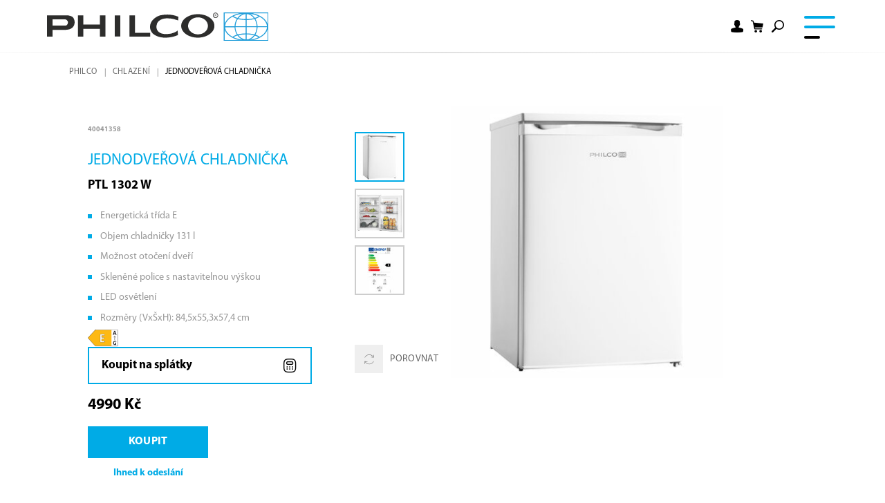

--- FILE ---
content_type: text/html; charset=utf-8
request_url: https://www.philco.cz/jednodverova-chladnicka/ptl-1302-w
body_size: 14898
content:


<!DOCTYPE html>
<html lang="cs">
<head>
    <meta charset="utf-8" />
    <meta name="viewport" content="width=device-width, initial-scale=1.0">
    <meta name="robots" content="index, follow" />
    <meta name="theme-color" content="#00abe6" />
    
    
    <link rel="preconnect" href="https://fonts.googleapis.com">
    <link rel="preconnect" href="https://fonts.gstatic.com" crossorigin>
    <link href="https://fonts.googleapis.com/css2?family=Source+Sans+3:wght@400;600&display=swap" rel="stylesheet">

    <meta content="Philco, chladničky, lednice,  jednodveřové chladničky, monoklimatická chladnička, jednodveřová monoklimatická chladnička, PTL 1302 W" name="keywords" />
<meta content="Jednodveřová chladnička | PTL 1302 W" property="og:title" />
<meta content="Jednodveřová, monoklimatická chladnička Philco PTL 1302 W je svými rozměry vhodná do menších prostor. V energetické třídě E se řadí mezi úspornější modely. Vnitřní LED osvětlení chladničky zajistí komfort při ukládání potravin. " property="og:description" />
<meta content="https://www.philco.cz/getmedia/1918b5b1-8355-4573-92cf-837c7e743d37/40041358.jpg.aspx?width=2100&amp;height=2100&amp;ext=.jpg" property="og:image" />
<meta content="CZK" property="product:price:currency" />
<meta content="4990" property="product:price:amount" />
        <meta content="Jednodveřov&#225;, monoklimatick&#225; chladnička Philco PTL 1302 W je sv&#253;mi rozměry vhodn&#225; do menš&#237;ch prostor. V energetick&#233; tř&#237;dě E se řad&#237; mezi &#250;spornějš&#237; modely. Vnitřn&#237; LED osvětlen&#237; chladničky zajist&#237; komfort při ukl&#225;d&#225;n&#237; potravin. " name="description" />
            <link rel="alternate" hreflang="sk-sk" href="https://www.philco.sk/produkty/chlazeni/chladnicky/jednodverove" />
        <link rel="alternate" hreflang="cs-cz" href="https://www.philco.cz/chlazeni/chladnicky/jednodverove" />
        <link rel="alternate" hreflang="pl-pl" href="https://www.philco.pl/produkty/chlazeni/chladnicky/jednodverove" />
        <link rel="alternate" hreflang="hu-hu" href="https://www.philco.hu/huto/chladnicky/jeednodverove" />
        <link rel="alternate" hreflang="en-gb" href="https://www.philco-intl.eu/products/chlazeni/chladnicky/jeednodverove" />
        <link rel="alternate" hreflang="en-gb" href="https://www.philco-intl.eu/products/chlazeni/chladnicky/jeednodverove" />


    <title>Jednodveřov&#225; chladnička | PTL 1302 W</title>

    <script>
        var webp = new Image(); webp.onerror = function () { document.getElementsByTagName('html')[0].classList.add('no-webp'); }; webp.onload = function () { document.getElementsByTagName('html')[0].classList.add('webp'); }; webp.src = '[data-uri]';
    </script>

    <!-- Google Tag Manager -->
<script>(function(w,d,s,l,i){w[l]=w[l]||[];w[l].push({'gtm.start':
new Date().getTime(),event:'gtm.js'});var f=d.getElementsByTagName(s)[0],
j=d.createElement(s),dl=l!='dataLayer'?'&l='+l:'';j.async=true;j.src=
'https://www.googletagmanager.com/gtm.js?id='+i+dl;f.parentNode.insertBefore(j,f);
})(window,document,'script','dataLayer','GTM-NHVJNN');</script>
<!-- End Google Tag Manager -->
<!-- Ahrefs -->
<script src="https://analytics.ahrefs.com/analytics.js" data-key="6R3uUcVSk2fEd1x14CmL4Q" async></script>
<!-- End Ahrefs -->


    <link href="/Philco/media/system/css/main?v=1yZw740flMF9kmdjSut5_73HHSiEKbOO4sH56Wo1a6M1" rel="stylesheet"/>


</head>
<body class="CSCZ Chrome" data-locale="cs-CZ">

    <!-- Google Tag Manager (noscript) -->
<noscript><iframe src="https://www.googletagmanager.com/ns.html?id=GTM-NHVJNN"
height="0" width="0" style="display:none;visibility:hidden"></iframe></noscript>
<!-- End Google Tag Manager (noscript) -->
    <script type="application/ld+json">{
  "@context": "http://schema.org",
  "@type": "Product",
  "name": "Jednodveřová chladnička | PTL 1302 W",
  "image": "/getmedia/1918b5b1-8355-4573-92cf-837c7e743d37/40041358.jpg.aspx?width=2100&height=2100&ext=.jpg",
  "description": "Jednodveřová, monoklimatická chladnička Philco PTL 1302 W je svými rozměry vhodná do menších prostor. V energetické třídě E se řadí mezi úspornější modely. Vnitřní LED osvětlení chladničky zajistí komfort při ukládání potravin. ",
  "sku": "13856",
  "offers": {
    "@context": "http://schema.org",
    "@type": "Offer",
    "url": "https://www.philco.cz/jednodverova-chladnicka/ptl-1302-w",
    "validFrom": "0001-01-01T00:00:00",
    "price": 4990.0000,
    "availability": "https://schema.org/InStock",
    "priceCurrency": "CZK"
  }
}</script>
<script type="application/ld+json">{
  "@context": "http://schema.org",
  "@type": "BreadcrumbList",
  "itemListElement": [
    {
      "@type": "ListItem",
      "position": 1,
      "item": {
        "@id": "https://www.philco.cz/chlazeni",
        "name": "Chlazení",
        "image": ""
      }
    }
  ]
}</script>
<script type="application/ld+json">{
  "@context": "http://schema.org",
  "@type": "HomeGoodsStore",
  "vatid": "",
  "image": "",
  "name": "FAST ČR, a.s.",
  "email": "info@philco.cz",
  "telephone": "",
  "address": {
    "@context": "http://schema.org",
    "@type": "PostalAddress",
    "streetAddress": "",
    "addressLocality": "Říčany u Prahy, U Sanitasu 1621",
    "addressRegion": "",
    "postalCode": ""
  }
}</script>
    
    

    
<header>
    <div class="pux-container header-container">
        <div class="header">

            <div class="header-logo">
                <a href="/">
                    <img src="/Philco/media/system/img/logo.svg" alt="Philco" />
                    <span>Philco</span>
                </a>
            </div>
            <nav class="header-menu">
                

    <ul>
            <li>
                    <a href="/produkty" class=" active">
                        <div class="header-menu-item-icon-wrap">
                                <img class="header-menu-item-icon" loading="lazy" fetchpriority="low" src="/getmedia/87eb3820-3811-4c19-b077-af5719dad51c/category-2.svg.aspx?ext=.svg" alt="" />
                        </div>
                        Produkty
                            <span class="menu-openner"></span>
                    </a>

    <ul>
            <li>
                    <a href="/male-spotrebice" class="">
                        <div class="header-menu-item-icon-wrap">
                                <img class="header-menu-item-icon" loading="lazy" fetchpriority="low" src="/getmedia/78b745d1-68dc-462f-97e5-48adf5e38ecd/PHILCO_web_2022_ikony_male-spotrebice.svg.aspx?ext=.svg" alt="" />
                        </div>
                        Mal&#233; spotřebiče
                            <span class="menu-openner"></span>
                    </a>

    <ul>
            <li>
                    <a href="/male-spotrebice?category=priprava-caje-a-kavy" class="">
                        <div class="header-menu-item-icon-wrap">
                        </div>
                        Př&#237;prava čaje a&#160;k&#225;vy
                    </a>

            </li>
            <li>
                    <a href="/male-spotrebice?category=vareni-peceni-a-uprava-potravin" class="">
                        <div class="header-menu-item-icon-wrap">
                        </div>
                        Vařen&#237;, pečen&#237; a&#160;&#250;prava potravin
                    </a>

            </li>
            <li>
                    <a href="/male-spotrebice?category=odstavnovani" class="">
                        <div class="header-menu-item-icon-wrap">
                        </div>
                        Odšťavňov&#225;n&#237;
                    </a>

            </li>
            <li>
                    <a href="/male-spotrebice?category=mixovani-a-slehani" class="">
                        <div class="header-menu-item-icon-wrap">
                        </div>
                        Mixov&#225;n&#237; a&#160;šleh&#225;n&#237;
                    </a>

            </li>
            <li>
                    <a href="/male-spotrebice?category=krajeni-a-sekani" class="">
                        <div class="header-menu-item-icon-wrap">
                        </div>
                        Kr&#225;jen&#237; a sek&#225;n&#237;
                    </a>

            </li>
    </ul>
            </li>
            <li>
                    <a href="/prani" class="">
                        <div class="header-menu-item-icon-wrap">
                                <img class="header-menu-item-icon" loading="lazy" fetchpriority="low" src="/getmedia/a05e5177-eb03-426d-8c41-bc11fd04454b/PHILCO_web_2022_ikony_prani-suseni.svg.aspx?ext=.svg" alt="" />
                        </div>
                        Pran&#237; a&#160;sušen&#237;
                            <span class="menu-openner"></span>
                    </a>

    <ul>
            <li>
                    <a href="/prani?category=pracky" class="">
                        <div class="header-menu-item-icon-wrap">
                        </div>
                        Pračky
                    </a>

            </li>
            <li>
                    <a href="/prani?category=pracky-se-susickou" class="">
                        <div class="header-menu-item-icon-wrap">
                        </div>
                        Pračky se&#160;sušičkou
                    </a>

            </li>
            <li>
                    <a href="/prani?category=susicky" class="">
                        <div class="header-menu-item-icon-wrap">
                        </div>
                        Sušičky
                    </a>

            </li>
    </ul>
            </li>
            <li>
                    <a href="/chlazeni" class=" active">
                        <div class="header-menu-item-icon-wrap">
                                <img class="header-menu-item-icon" loading="lazy" fetchpriority="low" src="/getmedia/83a3a791-5d85-42ad-a2b9-490e72266c46/PHILCO_web_2022_ikony_chlazeni_1.svg.aspx?ext=.svg" alt="" />
                        </div>
                        Chlazen&#237;
                            <span class="menu-openner"></span>
                    </a>

    <ul>
            <li>
                    <a href="/chlazeni?category=chladnicky" class=" active">
                        <div class="header-menu-item-icon-wrap">
                        </div>
                        Chladničky
                    </a>

            </li>
            <li>
                    <a href="/chlazeni?category=mraznicky" class="">
                        <div class="header-menu-item-icon-wrap">
                        </div>
                        Mrazničky
                    </a>

            </li>
            <li>
                    <a href="/chlazeni?category=vinoteky" class="">
                        <div class="header-menu-item-icon-wrap">
                        </div>
                        Vinot&#233;ky
                    </a>

            </li>
    </ul>
            </li>
            <li>
                    <a href="/myti" class="">
                        <div class="header-menu-item-icon-wrap">
                                <img class="header-menu-item-icon" loading="lazy" fetchpriority="low" src="/getmedia/1ae3124a-66a4-4d53-b6c5-f2ec5e41250e/PHILCO_web_2022_ikony_myti.svg.aspx?ext=.svg" alt="" />
                        </div>
                        Myt&#237; n&#225;dob&#237;
                            <span class="menu-openner"></span>
                    </a>

    <ul>
            <li>
                    <a href="/myti?category=mycky-nadobi-siroke" class="">
                        <div class="header-menu-item-icon-wrap">
                        </div>
                        Myčky širok&#233;
                    </a>

            </li>
            <li>
                    <a href="/myti?category=mycky-nadobi-uzke" class="">
                        <div class="header-menu-item-icon-wrap">
                        </div>
                        Myčky &#250;zk&#233;
                    </a>

            </li>
            <li>
                    <a href="/myti?category=mycky-nadobi-stolni" class="">
                        <div class="header-menu-item-icon-wrap">
                        </div>
                        Myčky stoln&#237;
                    </a>

            </li>
            <li>
                    <a href="/myti?category=mycky-nadobi-vestavne" class="">
                        <div class="header-menu-item-icon-wrap">
                        </div>
                        Myčky vestavn&#233;
                    </a>

            </li>
    </ul>
            </li>
            <li>
                    <a href="/vestavne-spotrebice" class="">
                        <div class="header-menu-item-icon-wrap">
                                <img class="header-menu-item-icon" loading="lazy" fetchpriority="low" src="/getmedia/0203a1aa-e4b8-475b-a976-22717c38422d/PHILCO_web_2022_ikony_vestavba.svg.aspx?ext=.svg" alt="" />
                        </div>
                        Vestavba
                            <span class="menu-openner"></span>
                    </a>

    <ul>
            <li>
                    <a href="/vestavne-spotrebice?category=prani" class="">
                        <div class="header-menu-item-icon-wrap">
                        </div>
                        Pran&#237; a sušen&#237;
                    </a>

            </li>
            <li>
                    <a href="/vestavne-spotrebice?category=chlazeni" class="">
                        <div class="header-menu-item-icon-wrap">
                        </div>
                        Chlazen&#237;
                    </a>

            </li>
            <li>
                    <a href="/vestavne-spotrebice?category=myti" class="">
                        <div class="header-menu-item-icon-wrap">
                        </div>
                        Myt&#237;
                    </a>

            </li>
            <li>
                    <a href="/vestavne-spotrebice?category=vareni" class="">
                        <div class="header-menu-item-icon-wrap">
                        </div>
                        Vařen&#237;
                    </a>

            </li>
    </ul>
            </li>
            <li>
                    <a href="/vareni" class="">
                        <div class="header-menu-item-icon-wrap">
                                <img class="header-menu-item-icon" loading="lazy" fetchpriority="low" src="/getmedia/2584ee3d-ed08-4551-8b5e-2dca99fdc449/PHILCO_web_2022_ikony_vareni.svg.aspx?ext=.svg" alt="" />
                        </div>
                        Vařen&#237;
                            <span class="menu-openner"></span>
                    </a>

    <ul>
            <li>
                    <a href="/vareni?category=pecici-trouby" class="">
                        <div class="header-menu-item-icon-wrap">
                        </div>
                        Pečic&#237; trouby
                    </a>

            </li>
            <li>
                    <a href="/vareni?category=varne-desky" class="">
                        <div class="header-menu-item-icon-wrap">
                        </div>
                        Varn&#233; desky
                    </a>

            </li>
            <li>
                    <a href="/vareni?category=odsavace" class="">
                        <div class="header-menu-item-icon-wrap">
                        </div>
                        Odsavače par
                    </a>

            </li>
            <li>
                    <a href="/vareni?category=kombinovane-sporaky" class="">
                        <div class="header-menu-item-icon-wrap">
                        </div>
                        Kombinovan&#233; spor&#225;ky
                    </a>

            </li>
            <li>
                    <a href="/vareni?category=mikrovlnne-trouby" class="">
                        <div class="header-menu-item-icon-wrap">
                        </div>
                        Mikrovlnn&#233; trouby
                    </a>

            </li>
            <li>
                    <a href="/vareni?category=doplnky" class="">
                        <div class="header-menu-item-icon-wrap">
                        </div>
                        Doplňky
                    </a>

            </li>
    </ul>
            </li>
            <li>
                    <a href="/akcni-sety" class="">
                        <div class="header-menu-item-icon-wrap">
                                <img class="header-menu-item-icon" loading="lazy" fetchpriority="low" src="/getmedia/72896319-b3c4-4fd1-bf70-45932b169ae0/PHILCO_web_2022_ikony_akcni-sety.svg.aspx?ext=.svg" alt="" />
                        </div>
                        Akčn&#237; sety
                            <span class="menu-openner"></span>
                    </a>

    <ul>
            <li>
                    <a href="/produkty/sety?category=sety-chlazeni" class="">
                        <div class="header-menu-item-icon-wrap">
                        </div>
                        Sety chlazen&#237;
                    </a>

            </li>
            <li>
                    <a href="/produkty/sety?category=sety-vestavba" class="">
                        <div class="header-menu-item-icon-wrap">
                        </div>
                        Sety vestavba
                    </a>

            </li>
            <li>
                    <a href="/produkty/sety?category=sety-prani-a-suseni" class="">
                        <div class="header-menu-item-icon-wrap">
                        </div>
                        Sety pran&#237; a sušen&#237;
                    </a>

            </li>
    </ul>
            </li>
    </ul>
            </li>
            <li>
                    <a href="/kde-koupit" class="">
                        <div class="header-menu-item-icon-wrap">
                        </div>
                        Prodejci
                    </a>

            </li>
            <li>
                    <a href="/sluzby" class="bold">
                        <div class="header-menu-item-icon-wrap">
                        </div>
                        Služby&#160;+
                    </a>

            </li>
            <li>
                    <a href="/podpora" class="">
                        <div class="header-menu-item-icon-wrap">
                        </div>
                        Podpora
                    </a>

            </li>
            <li>
                    <a href="/podpora-a-servis" class="">
                        <div class="header-menu-item-icon-wrap">
                        </div>
                        Servis
                    </a>

            </li>
    </ul>

            </nav>
            <div class="header-user">
                        <div class="header-login" data-open-parent>
                            <!--[S:headeruserbox]--><div class="header-login-btn header-controls-item-inner login-item" data-open="login-window"></div><!--[S]-->
                            

    <div class="header-window" id="login-window">
        <div class="header-window-close"></div>
        <div class="header-window-inner">
            <div class="header-window-inner-block">
                <form action="/account/login" data-ajax="true" data-ajax-complete="pux.ajax.handleComponentResult" data-ajax-mode="replace" data-ajax-update="#login-form-header" data-ajax-url="/account/login" id="login-form-header" method="post">    <h4 class="mt-0">Přihl&#225;šen&#237;</h4>
    <div>
        <label class="required" for="Username">E-mail</label>
        <input data-val="true" data-val-maxlength="Pux.Login.Validation.MaxLength" data-val-maxlength-max="100" data-val-required="Musíte zadat email" id="Username" name="Username" type="text" value="" />
        <span class="field-validation-valid" data-valmsg-for="Username" data-valmsg-replace="true"></span>
    </div>
    <div>
        <label class="required" for="Password">Heslo</label>
        <input data-val="true" data-val-maxlength="Pux.Login.Validation.MaxLength" data-val-maxlength-max="100" data-val-required="Zadejte prosím své heslo" id="Password" name="Password" type="password" />
        <span class="field-validation-valid" data-valmsg-for="Password" data-valmsg-replace="true"></span>
    </div>
    <div class="mt-30 checkbox">
        <input data-val="true" data-val-required="The Zapamatovat field is required." id="StaySignedInHeader" name="StaySignedIn" type="checkbox" value="true" /><input name="StaySignedIn" type="hidden" value="false" />
        <label for="StaySignedInHeader">Zapamatovat</label>
    </div>
    <div class="header-login-form-option mt-20 mb-20">
        <a href="/account/requestpasswordreset">Zapomněli jste heslo?</a>
    </div>
    <div class="header-login-form-option mb-10">
        <button type="submit" class="btn btn-primary btn-ajax">Přihl&#225;sit se</button>
    </div>
    <div class="header-login-form-option">
        <a class="btn btn-default" href="/account/register">Zaregistrujte se</a>
    </div>
<input name="__RequestVerificationToken" type="hidden" value="kXrOZ6V8IodphfKOR-xBANEa-lRo1becvYOtR-4hmCaw8d-tSoxgFvt2nN3g3llAo2hJU8eGHEgYAxmdjm3KgSoCfOOeMU7lX1iDrMkIPJg1" />    <input type="hidden" name="source" value="header" />
</form>
            </div>
        </div>
    </div>
    <div class="header-window" id="user-window" data-preview-url="/user/account/header-navigation">
        <div class="header-window-close"></div>
        <div class="header-window-inner" id="user-window-inner"></div>
    </div>

                        </div>
<!--[S:shoppingcartbox]--><div class="header-cart " data-open-parent  id="cart-window-outer" data-cart-preview-url="/cart/preview" data-empty-text="Philco.Header.Cart.InitValue" >
    <a href="/cart/items" class="header-cart-link" aria-label="Nákupní košík" data-open="cart-window">
        <span class="header-cart-count" data-cart-preview-selector="items-count"></span>
        <!--<span class="header-cart-price" data-cart-preview-selector="total-price">Philco.Header.Cart.InitValue</span>-->
    </a>
    <div class="header-window" id="cart-window">
        <div class="header-window-close"></div>
        <div class="header-window-inner" data-cart-preview-selector="cart-content"></div>
    </div>
</div><!--[S]-->                <div class="header-search" data-open-parent>
                    <a class="header-search-openner" data-open="search-window"></a>
                    <div class="header-window search-window" id="search-window">
    <div class="header-window-close"></div>
    <div class="header-window-inner">
        <div class="pux-container header-search-container">
            <div class="header-search-inner" id="header-search">
                <form action="/vyhledavani"
                      data-search
                      data-search-url="/search/whisperer"
                      data-search-loading="immediate">
                    <div class="header-search-controls">
                        <input type="search" name="searchtext" required class="header-search-controls-input search-panel-input" placeholder="Co V&#225;m můžeme nab&#237;dnout?" data-search-input />
                        <button type="submit" class="header-search-submit" data-search-submit="">Pux.HeaderSearch.SearchButton</button>
                    </div>
                    <div class="header-search-results" data-search-results></div>
                </form>
            </div>
        </div>
    </div>
</div>


                </div>
                <div class="header-compare">
                    <a href="/compare" data-compare-header class="header-controls-item-inner compare-item"><span></span></a>
                </div>
            </div>
            <div class="header-hamburger" data-hamburger>
                <a class="open-menu">
                    <span></span>
                </a>
            </div>
        </div>
    </div>
    <div class="notification-box" data-notification="container"></div>
</header>
<div class="header-spacing"></div>



    <!-- Main Content -->
    <main>
        





    <!-- Data Layer -->
<script type="text/javascript">dataLayer = window.dataLayer || [];dataLayer.push({"event":"fireRemarketingTag","google_tag_params":{"ecomm_name":"PTL 1302 W","item_category":"Jednodveřové","ecomm_pvalue_without_vat":4123.9700,"ecomm_vat_value":866.0300,"ecomm_prodid":"40041358","ecomm_pvalue":4990.0000,"ecomm_pagetype":"product","ecomm_currency":"CZK"}})</script>
<script>
    (function (t, r, a, c, k, i, n, g) {
        t['ROIDataObject'] = k;
        t[k] = t[k] || function () { (t[k].q = t[k].q || []).push(arguments) }, t[k].c = i; n = r.createElement(a),
            g = r.getElementsByTagName(a)[0]; n.async = 1; n.src = c; g.parentNode.insertBefore(n, g)
    })(window, document, 'script', '//www.heureka.cz/ocm/sdk.js?version=2&page=product_detail', 'heureka', 'cz');
</script>



<div data-async-container>
    <div class="pux-container">
            <div class="breadcrumbs">
        <div class="pux-container">
            <div class="breadcrumbs-inner">
                    <div class="breadcrumbs-item">
                        <a href="/">Philco</a>
                    </div>
                    <span class="breadcrumbs-separator icon-arrow3"></span>
                    <div class="breadcrumbs-item">
                        <a href="/chlazeni">Chlazení</a>
                    </div>
                    <span class="breadcrumbs-separator icon-arrow3"></span>
                <div class="breadcrumbs-item breadcrumbs-item-last">
                    <span>Jednodveřová chladnička</span>
                </div>
            </div>
        </div>
    </div>

        <input type="number" value="140" style="display:none" class="hidden-product-id" />
        <div class="product-detail">
            <div class="product-detail-top">
                <div class="product-detail-main">
                    <div class="product-detail-main-inner">
                        <div class="product-detail-main-content product-list">
                            <span class="product-catalog-number">40041358</span>
                            <h1 class="product-detail-title">
                                Jednodveřov&#225; chladnička
                                    <div class="product-subtitle">
                                        PTL 1302 W
                                    </div>
                            </h1>
                            <ul>
	<li>Energetická třída E</li>
	<li>Objem chladničky 131 l</li>
	<li>Možnost otočení dveří</li>
	<li>Skleněné police s nastavitelnou výškou</li>
	<li>LED osvětlení</li>
	<li>Rozměry (VxŠxH): 84,5x55,3x57,4 cm</li>
</ul>

                                <div class="product-item-energetic">
                                    <img data-lazy-type="img" data-svg="/Philco/media/content/Energy classes/energy-label-E.svg" alt="Philco.Product.Energetic.Class" />
                                </div>
                        </div>
                                                    <div class="product-detail-cart">
                                    <input type="hidden" id="rawPrice" name="rawPrice" value="4990,0000">
                                    <form id="home-credit-form" action="/ajax/cart/items/upsell" method="post" class="add-to-cart">
                                        <input type="hidden" id="homecreditCalc" name="homecreditCalc" value="">
                                        <input type="hidden" name="skuId" value="13856" />
                                        <input class="d-none" type="number" name="quantity" value="1" />

                                <button class="repayments-button" onclick="showCalc(event)">Koupit na spl&#225;tky</button>
                            </form>
                                                <div class="product-detail-cart-prices">
                            <div id="price" class="price-normal">4990 Kč</div>
                        </div>
                        <div class="product-detail-cart-controls">
                            <form action="/ajax/cart/items/upsell" method="post" onsubmit="return pux.ecm.cart.addToCartUpsell(this)" class="add-to-cart">
                                <input type="hidden" name="skuId" value="13856" />
                                <input class="d-none" type="number" name="quantity" value="1" />

                                

                                    <button type="submit" class="btn btn-primary add-to-cart-btn">Koupit</button>
                            </form>
                            <div class="product-item-stock">

                                <span class="stock-label  color-green">Ihned k odesl&#225;n&#237;</span>
                            </div>
                        </div>
                            </div>
                        
                            <div class="product-detail-pictograms">
                                    <div data-toggle="tooltip" data-title="Objem mrazničky 131 l" class="product-detail-pictograms-images">
                                        <img src="/getmedia/4ebf5c36-0262-4aab-a655-1fdc21e61fe4/mraz_obj_131.png.aspx?width=355&amp;height=355&amp;ext=.png" alt="Objem mrazničky 131 l" />
                                    </div>
                                    <div data-toggle="tooltip" data-title="LED osvětlen&#237;" class="product-detail-pictograms-images">
                                        <img src="/getmedia/ba5d785e-8c05-44bc-9547-562db12fe941/Svetlo-LED_1.png.aspx?width=339&amp;height=339&amp;ext=.png" alt="LED osvětlen&#237;" />
                                    </div>
                                    <div data-toggle="tooltip" data-title="Hlučnost 39 dB" class="product-detail-pictograms-images">
                                        <img src="/getmedia/c9014f7b-6cfe-45aa-98a8-3b498ad861df/hlucnost_39.png.aspx?width=288&amp;height=357&amp;ext=.png" alt="Hlučnost 39 dB" />
                                    </div>
                                    <div data-toggle="tooltip" data-title="Otočen&#237; dveř&#237; - možnost otočen&#237; dveř&#237;." class="product-detail-pictograms-images">
                                        <img src="/getmedia/0d2bc129-7b06-4e84-8391-b3b013bc19aa/otoceni_dveri.png.aspx?width=347&amp;height=341&amp;ext=.png" alt="Otočen&#237; dveř&#237; - možnost otočen&#237; dveř&#237;." />
                                    </div>
                            </div>
                    </div>
                </div>
                <div class="product-detail-gallery">
                    <div class="product-detail-gallery-inner">
                        


<div class="product-gallery">
        <div class="product-gallery-side">
            <div class="product-gallery-side-inner">
                <div class="product-gallery-side-slider" data-product-gallery-init="side">
                        <div data-product-gallery-side-item class="product-gallery-list-item slick-current" data-id="0">
                            <img data-lazy-type="img" data-img="/Philco/media/static-media/1918b5b1-8355-4573-92cf-837c7e743d37@w600.jpg" data-webp="/Philco/media/static-media/1918b5b1-8355-4573-92cf-837c7e743d37@w600.webp" alt="Jednodveřov&#225; chladnička">
                        </div>
                                            <div data-product-gallery-side-item class="product-gallery-list-item" data-id="1">
                            <img data-lazy-type="img" data-img="/Philco/media/static-media/20716193-5926-435c-bc55-5b526244a914@w600.jpg" data-webp="/Philco/media/static-media/20716193-5926-435c-bc55-5b526244a914@w600.webp" alt="40041358-02">
                        </div>
                        <div data-product-gallery-side-item class="product-gallery-list-item" data-id="2">
                            <img data-lazy-type="img" data-img="/Philco/media/static-media/39627e91-b60a-4641-a3de-09cc12a9877f@w600.jpg" data-webp="/Philco/media/static-media/39627e91-b60a-4641-a3de-09cc12a9877f@w600.webp" alt="40041358-99">
                        </div>
                                    </div>
            </div>
            <div class="product-item-compare-energetic add" data-compare="140">
                <div class="product-item-compare">
                    <a onclick="philco.documentTagger.compareAdd(this)">
                        <span class="product-item-compare-icon"></span>
                        Porovnat
                    </a>
                </div>
                <div class="compare-modal">
                    <a class="compare-modal-close" onclick="philco.documentTagger.compareClose(this)">x</a>
                    <div class="compare-modal-title">
                        Přid&#225;no k porovn&#225;n&#237;
                    </div>
                    <a class="btn btn-default" onclick="philco.documentTagger.redirect('/compare'); return false;">Zobrazit porovn&#225;n&#237;</a>
                    <a class="btn btn-default btn-remove" onclick="philco.documentTagger.compareRemove(this)">Odebrat z porovn&#225;n&#237;</a>
                </div>
            </div>


        </div>
    <div class="product-gallery-main ">
            <div class="product-gallery-main-slider" data-product-gallery-init="main">
                    <a href="/getmedia/1918b5b1-8355-4573-92cf-837c7e743d37/40041358.jpg.aspx?width=2100&amp;height=2100&amp;ext=.jpg" data-fancybox="product" data-product-gallery-main-item class="product-gallery-list-item" data-id="0">
                        <img data-lazy-type="img" data-img="/Philco/media/static-media/1918b5b1-8355-4573-92cf-837c7e743d37@w600.jpg" data-webp="/Philco/media/static-media/1918b5b1-8355-4573-92cf-837c7e743d37@w600.webp" alt="Jednodveřov&#225; chladnička" />
                    </a>
                                    <a href="/Philco/media/content/product/40041358-02.jpg" data-fancybox="product" data-product-gallery-main-item class="product-gallery-list-item" data-id="1">
                        <img data-lazy-type="img" data-img="/Philco/media/static-media/20716193-5926-435c-bc55-5b526244a914@w600.jpg" data-webp="/Philco/media/static-media/20716193-5926-435c-bc55-5b526244a914@w600.webp" alt="40041358-02" />
                    </a>
                    <a href="/Philco/media/content/product/40041358-99.jpg" data-fancybox="product" data-product-gallery-main-item class="product-gallery-list-item" data-id="2">
                        <img data-lazy-type="img" data-img="/Philco/media/static-media/39627e91-b60a-4641-a3de-09cc12a9877f@w600.jpg" data-webp="/Philco/media/static-media/39627e91-b60a-4641-a3de-09cc12a9877f@w600.webp" alt="40041358-99" />
                    </a>
                            </div>
        

        <div class="product-detail-gallery-labels">
            
        </div>
    </div>
</div>
                    </div>
                </div>
            </div>
            <div class="product-detail-info">
                    <div class="product-detail-info-container">
                            <div class="product-detail-info-description">
                                <div class="product-detail-info-description-inner">
                                    <h3 class="h5">Popis</h3>
                                    Jednodveřová monoklimatická chladnička <strong>Philco PTL 1302 W</strong> je svými rozměry <strong>vhodná do menších prostor</strong>. V <strong>energetické třídě E</strong> se řadí mezi úspornější modely.<br />
<br />
<strong>Vnitřní LED osvětlení</strong> chladničky zajistí komfort při ukládání potravin.<br />
&nbsp;
<ul>
	<li>Skleněné police s nastavitelnou výškou</li>
	<li>3 dveřní poličky</li>
	<li>Přihrádka na ovoce a zeleninu</li>
	<li>LED osvětlení</li>
	<li>Možnost otočení dveří</li>
</ul>

                                </div>
                            </div>

                        <div class="product-detail-info-bottom">
                                <div class="product-detail-info-parameters">
                                    <h3 class="h5">Technick&#253; popis</h3>


<span>Energetick&#225; tř&#237;da :  E <br /></span>

<span>Možnost um&#237;stěn&#237; :  Volně stoj&#237;c&#237; <br /></span>

<span>Proveden&#237; :  Monoklimatick&#225; <br /></span>

<span>Počet dveř&#237; :  1 <br /></span>

<span>Celkov&#253; objem (l) :  131 <br /></span>

<span>Emisn&#237; tř&#237;da hluku :  C <br /></span>

<span>Objem chladničky (l) :  131 <br /></span>

<span>Objem mraz&#225;ku (l) :  0 <br /></span>

<span>Ročn&#237; spotřeba energie :  90 kWh <br /></span>

<span>Antibakteri&#225;ln&#237; &#250;prava :  Ne <br /></span>

<span>Retro :  Ne <br /></span>

<span>Smart :  Ne <br /></span>

<span>Ventil&#225;tor :  Ne <br /></span>

<span>Počet polic :  3 <br /></span>

<span>Police :  Skleněn&#233; <br /></span>

<span>Ukazatel teploty :  Mechanick&#233; <br /></span>

<span>Super chlazen&#237; :  Ne <br /></span>

<span>Biofresh (Nulov&#225;) z&#243;na :  Ne <br /></span>

<span>Zaměniteln&#233; otev&#237;r&#225;n&#237; :  ANO (Z&#193;KAZN&#205;K) <br /></span>

<span>Hlučnost :  39 dB <br /></span>

<span>Klimatick&#225; tř&#237;da :  SN,N,ST <br /></span>

<span>V&#253;ška (cm) :  84.5 <br /></span>

<span>Š&#237;řka (cm) :  55.3 <br /></span>

<span>Hloubka (cm) :  57.4 <br /></span>

<span>Barva :  B&#237;l&#225; <br /></span>

<span>Hmotnost :  28 kg <br /></span>

<span>Certifikačn&#237; instituce :  EC <br /></span>

<span>N&#225;zev certifikace :  EPREL <br /></span>

<span>K&#243;d certifikace :  1177302 <br /></span>                                </div>
                                                    </div>
                    </div>
                <div class="product-detail-info-extra">

                        <div class="product-detail-downloads">
                            <div class="product-detail-downloads">
                                <h3 class="h5">Ke stažen&#237;</h3>
                                <div class="product-downloads-container">
                                        <a class="product-downloads-item type-energy" href="https://data.fast.eu/energy/40/40041358/40041358-energy.pdf" target="_blank"><span>Energetick&#253; št&#237;tek</span></a>
                                        <a class="product-downloads-item type-info" href="https://data.fast.eu/info/40/40041358/40041358-info-cz.pdf" target="_blank"><span>Informačn&#237; list /CZ/</span></a>
                                        <a class="product-downloads-item type-manual" href="https://data.fast.eu/manual/40/40041358/40041358-im-cz.pdf" target="_blank"><span>N&#225;vod k&#160;použit&#237; /CZ/</span></a>
                                        <a class="product-downloads-item type-manual" href="https://data.fast.eu/manual/40/40041358/40041358-im-en.pdf" target="_blank"><span>N&#225;vod k&#160;použit&#237; /EN/</span></a>
                                        <a class="product-downloads-item type-pics" href="https://data.fast.eu/pics/40/40041358/40041358.zip" target="_blank"><span>Obr&#225;zky</span></a>
                                </div>
                            </div>
                        </div>
                </div>
            </div>
        </div>
    </div>


</div>



<script src="/Philco/media/system/js/require/hc-app.js"></script>

<script type="text/javascript">
    function showCalc(event) {
        event && event.preventDefault();
        var priceText = document.getElementById('rawPrice').value;

        let app = document.createElement('hc-calc');
        app.callback = processCalcResult;
        app.apiKey = 'whjtX0N0o2YCxwXJqZUo';
        app.dataCalculatorBaseUrl ='https://api.homecredit.cz/public/v1/calculator/';
        app.productSetCode = 'HCRCOC11A';
        app.price = parseFloat(priceText) * 100;
        app.downPayment = 0;
        app.fixDownPayment = true;
        app.language = 'cs-CZ';
        app.debug = false;
        app.isModal = true;
        document.body.appendChild(app);
    }
</script>


        <!-- Modal IE not supported-->
<div id="ie-warning-modal">
    <div class="overlay">
        <div class="modal-body">
            <div class="modal-header">
                <h2 class="modal-title mt-0 mb-0">V&#225;š prohl&#237;žeč IE11 plně nepodporuje zobrazen&#237; tohoto webu</h2>
                <button type="button" class="close">
                    <span>&times;</span>
                </button>
            </div>
            <div class="perex">Pro spr&#225;vn&#233; fungov&#225;n&#237; si st&#225;hněte někter&#253; z n&#225;sleduj&#237;c&#237;ch prohl&#237;žečů</div>
            <ul>
                <li><a href="https://www.google.com/intl/cs_CZ/chrome/" target="_blank" rel="noopener">Chrome</a></li>
                <li><a href="https://www.mozilla.org/cs/firefox/new/" target="_blank" rel="noopener">Firefox</a></li>
            </ul>
            <div class="modal-footer">
                <button type="button" class="btn btn-primary btn-accept-warning">Rozum&#237;m</button>
            </div>
        </div>
    </div>
</div><!-- End of Modal IE not supported-->
        
<div class="modal add-to-cart-modal" id="upsellModal" tabindex="-1" role="dialog" aria-labelledby="upsellModal" aria-hidden="true">
    <div class="modal-dialog" role="document">
        <div class="modal-content">
            <div class="modal-header">
                <div class="modal-header-success">zbož&#237; bylo přid&#225;no do koš&#237;ku</div>
                <div class="modal-header-faild">Chybně zadan&#253; k&#243;d</div>
                <a class="modal-header-close" data-dismiss="modal" aria-label="Close"><span>Zavř&#237;t</span></a>
            </div>
            <div class="modal-body">
                <div class="modal-body-inner"></div>
            </div>
            <div class="modal-footer">
                <div class="modal-footer-item">
                    <a class="btn btn-default" data-dismiss="modal" aria-label="Close">Zpět k n&#225;kupu</a>
                </div>
                <div class="modal-footer-item">
                    <a href="/cart/items" class="btn btn-primary">Přej&#237;t do koš&#237;ku</a>
                </div>
            </div>
        </div>
    </div>
</div>

            <div class="modal fade Philco-modal" id="domain-modal" tabindex="-1" role="dialog" aria-labelledby="" aria-hidden="true">
        <div class="modal-dialog" role="document">
            <div class="modal-content">
                <div class="modal-header" data-lazy-type="div" data-svg="/Philco/media/system/img/lng-modal-bg.jpg">
                    <div class="h2 modal-title" id="exampleModalLongTitle">Philco.Modal.SelectDomainLanguage</div>
                    <button type="button" class="close" data-dismiss="modal" aria-label="Close">
                        <span aria-hidden="true">&times;</span>
                    </button>
                </div>
                <div class="modal-body">
                    <div class="change-domain-modal">
                        <div class="change-domain-header">
                            <div class="h4 mt-0">Philco.ChangeDomain.Title</div>
                        </div>
                        <div class="mt-20 mb-30">
                            Philco.ChangeDomain.Text
                        </div>
                        <a href="https://www.puxdesign.cz/jednodverova-chladnicka/ptl-1302-w" class="btn btn-primary">Philco.ChangeDomain.LinkText</a>
                    </div>
                </div>
            </div>
        </div>
    </div>

    </main>
    <!-- End of Main Content -->

    
<footer class='has-newsletter'>
    <div class="footer">
        <div class="pux-container">


<div id="newsletter-form">
    <div class="newsletter-container">
        <div class="newsletter-container-inner" data-placeholder="E-mail">
            <div class="newsletter-text">
                <div class="newsletter-title">
                    Chcete zn&#225;t všechny novinky jako prvn&#237;?
                </div>
                R&#225;di bychom V&#225;m pos&#237;lali naše akce a jedinečn&#233; slevy. Stač&#237; zadat v&#225;š e-mail a je to.
                <input type="hidden" name="SiteName" value="Philco" />
            </div> 
<form action="/newsletter/subscribe" data-ajax="true" data-ajax-method="POST" data-ajax-mode="replace" data-ajax-success="newsletterReload" data-ajax-update="#newsletter-form" id="form1" method="post"><input name="__RequestVerificationToken" type="hidden" value="kXrOZ6V8IodphfKOR-xBANEa-lRo1becvYOtR-4hmCaw8d-tSoxgFvt2nN3g3llAo2hJU8eGHEgYAxmdjm3KgSoCfOOeMU7lX1iDrMkIPJg1" />                    <div class="newsletter-form">
                        <div class="newsletter-form-input">
                            <label for="NewsletterEmail">Fast.Newsletter.Label</label>
                            <input class="text-box single-line" data-val="true" data-val-email="Musí být email" data-val-required="Email musí být vyplněný" id="NewsletterEmail" name="NewsletterEmail" placeholder="E-mail" type="email" value="" />
                            <span class="field-validation-valid" data-valmsg-for="NewsletterEmail" data-valmsg-replace="true"></span>
                        </div>
                        <div class="newsletter-form-submit">
                            <button class="FormButton btn btn-primary btn-submit">Přihl&#225;sit</button>
                        </div>
                        <div class="checkbox-label" for="NewsletterEmail">Přihl&#225;šen&#237;m k odběru obchodn&#237;ch sdělen&#237; souhlas&#237;m se <a href="/ochrana-osobnich-udaju/">zpracov&#225;n&#237;m osobn&#237;ch &#250;dajů</a></div>
                    </div>
<input id="CurrentCulture" name="CurrentCulture" type="hidden" value="cs-CZ" /><input id="SiteName" name="SiteName" type="hidden" value="Philco" /></form>        </div>
    </div>
</div>
<script>
    newsletterReload = function (data) {
        $.validator.unobtrusive.parse(data);
    }
</script>            <div class="section-container white-box" >
    

<footer>
    <div class="footer">
        <div class="pux-container">
            <div class="footer-inner">
                <div class="footer-item">
                    <img src="/Philco/media/system/img/logo-footer.svg" alt="Philco" />
                    <div class="mt-15 mb-20">&#169; 2025 | Všechna pr&#225;va vyhrazena</div>
                    <div>FAST ČR, a. s.</div>
                    <div class="footer-language">
                        

<div class="language-selector-item">
    <span class="lang-item-link" data-toggle="modal" data-target="#languageModal">
        <div class="lang-item-ico lang-cz"></div>Čeština
    </span>
</div>


<div class="modal fade philco-modal modal-language" id="languageModal" tabindex="-1" role="dialog">
    <div class="modal-dialog" role="document">
        <div class="modal-content">
            <button type="button" class="close" data-dismiss="modal" aria-label="Close"></button>
            <div class="modal-header">
                <div class="language-title">
                    <h2>Vyberte jazyk</h2>
                </div>
                <button type="button" class="close" data-dismiss="modal" aria-label="Close">
                    <span aria-hidden="true">&times;</span>
                </button>
            </div>
            <div class="modal-body">

                <div class="language-container">
                                <div class="language-selector-item">
                                    <a class="lang-item-link" href="https://www.philco.sk/">
                                        <div class="lang-item-ico lang-sk"></div> Slovenština
                                    </a>
                                </div>
                                <div class="language-selector-item active">
                                    <span class="lang-item-link">
                                        <div class="lang-item-ico lang-cz"></div> Čeština
                                    </span>
                                </div>
                                <div class="language-selector-item">
                                    <a class="lang-item-link" href="https://www.philco.pl/">
                                        <div class="lang-item-ico lang-pl"></div> Polština
                                    </a>
                                </div>
                                <div class="language-selector-item">
                                    <a class="lang-item-link" href="https://www.philco.hu/">
                                        <div class="lang-item-ico lang-hu"></div> Maďarština
                                    </a>
                                </div>
                                <div class="language-selector-item">
                                    <a class="lang-item-link" href="https://www.philco-intl.eu/">
                                        <div class="lang-item-ico lang-gb"></div> Angličtina
                                    </a>
                                </div>
                </div>
            </div>
        </div>
    </div>
</div>


                    </div>
                </div>
                <div class="footer-item">
                    <strong>Produkty</strong>
<ul>
	<li><a href="/male-spotrebice">Malé spotřebiče</a></li>
	<li><a href="/prani">Praní a sušení</a></li>
	<li><a href="/chlazeni">Chlazení</a></li>
	<li><a href="/myti">mytí</a></li>
	<li><a href="/vareni">Vaření</a></li>
	<li><a href="/vestavne-spotrebice">VESTAVNÉ SPOTŘEBIČE</a></li>
</ul>

                </div>
                <div class="footer-item">
                    <strong>Praktické informace</strong>
<ul>
	<li><a href="/o-znacce">o značce</a></li>
	<li><a href="/podpora-a-servis">servis</a></li>
	<li><a href="/nahradni-dily">Poptávka náhradních dílů</a></li>
	<li><a href="https://www.servisnisit.cz/philco" rel="noopener" target="_BLANK">Hlášení reklamace</a></li>
	<li><a href="/virtualni-katalog">virtuální katalog</a></li>
	<li><a href="/ochrana-osobnich-udaju">Ochrana osobních údajů</a></li>
	<li><a href="/registrace">Bezplatný servis +3roky</a></li>
	<li><a href="/bezplatny-servis">Podmínky pro bezplatný servis</a></li>
	<li><a href="https://www.philco-intl.eu/servisni-partner" rel="noopener" target="_BLANK">Vstup pro servisní partnery</a></li>
	<li><a href="/obchodni-podminky#platba">Doprava a platba</a></li>
	<li><a href="/obchodni-podminky">Obchodní podmínky</a></li>
	<li><a href="/nakup-na-splatky">Nákup na splátky</a></li>
	<li><a href="https://www.nntb.cz/c/fwol103p" rel="noopener" target="_BLANK">Vnitřní oznamovací systém</a></li>
</ul>

                </div>
                <div class="footer-item">
                    <strong>Kontakt</strong>
<div><u><a href="/o-znacce#kontakt"><font color="white">Kontakt e-shop</font></a></u></div>
FAST ČR, a.s.<br>
Říčany u Prahy<br>
U Sanitasu 1621
<ul>
	<li>Email: <a href="mailto:info@philco.cz" target="_blank">info@philco.cz</a></li>
	<li>Tel.: <a href="tel:+420 323 204 080">+420 323 204 080</a></li>
</ul>

<p>&nbsp;</p>

<div><u><font color="white">Technická podpora</font></u></div>

<ul>
	<li>Email.:&nbsp;<a href="mailto:technicka.podpora@philco.cz" target="_blank">technicka.podpora@philco.cz</a></li>
	<li>Tel.:&nbsp;<a href="tel:+420 323 204 406">+420 323 204 406</a></li>
	<li>Po-Pá&nbsp; 9:00-17:00 hod</li>
	<li>(mimo svátky)</li>
</ul>

                    <div class="social-container">
        <div class="social-box">
            <a class="social-link social-instagram" href="https://www.instagram.com/philco.cz/" target="_blank" rel="noopener" aria-label="Instagram"><span>Instagram</span></a>
        </div>
        <div class="social-box">
            <a class="social-link social-facebook" href="https://www.facebook.com/philco.cz/" target="_blank" rel="noopener" aria-label="Facebook"><span>Facebook</span></a>
        </div>
        <div class="social-box">
            <a class="social-link social-youtube" href="https://www.youtube.com/channel/UCi06WVhhB8CfJGGjgxqQAjg" target="_blank" rel="noopener" aria-label="Youtube"><span>Youtube</span></a>
        </div>
</div>
                </div>
            </div>
        </div>
    </div>
</footer>    
    
    
</div>
        </div>
    </div>
</footer>


    <div data-popup-modal-path="/jednodverova-chladnicka/ptl-1302-w"></div>
    

    <script type="application/ld+json">{
  "@context": "http://schema.org",
  "@type": "Product",
  "name": "Jednodveřová chladnička | PTL 1302 W",
  "image": "/getmedia/1918b5b1-8355-4573-92cf-837c7e743d37/40041358.jpg.aspx?width=2100&height=2100&ext=.jpg",
  "description": "Jednodveřová, monoklimatická chladnička Philco PTL 1302 W je svými rozměry vhodná do menších prostor. V energetické třídě E se řadí mezi úspornější modely. Vnitřní LED osvětlení chladničky zajistí komfort při ukládání potravin. ",
  "sku": "13856",
  "offers": {
    "@context": "http://schema.org",
    "@type": "Offer",
    "url": "https://www.philco.cz/jednodverova-chladnicka/ptl-1302-w",
    "validFrom": "0001-01-01T00:00:00",
    "price": 4990.0000,
    "availability": "https://schema.org/InStock",
    "priceCurrency": "CZK"
  }
}</script>
<script type="application/ld+json">{
  "@context": "http://schema.org",
  "@type": "BreadcrumbList",
  "itemListElement": [
    {
      "@type": "ListItem",
      "position": 1,
      "item": {
        "@id": "https://www.philco.cz/chlazeni",
        "name": "Chlazení",
        "image": ""
      }
    }
  ]
}</script>
<script type="application/ld+json">{
  "@context": "http://schema.org",
  "@type": "HomeGoodsStore",
  "vatid": "",
  "image": "",
  "name": "FAST ČR, a.s.",
  "email": "info@philco.cz",
  "telephone": "",
  "address": {
    "@context": "http://schema.org",
    "@type": "PostalAddress",
    "streetAddress": "",
    "addressLocality": "Říčany u Prahy, U Sanitasu 1621",
    "addressRegion": "",
    "postalCode": ""
  }
}</script>

    
    

    <script src="/Philco/media/system/js/main?v=sZJed66-JDMemUOb75quXYXgFMrsr5NAzM6yO4EoAK01"></script>


        <script src="/Kentico/Content/FormComponents/FileUploader/file-uploader.js"></script>
        <script src="/Kentico/Scripts/forms/updatableFormHelper.js"></script>

    

    
    <script type="text/javascript">
        function processCalcResult(calcResult) {
            var stringResult = JSON.stringify(calcResult);
            document.getElementById("homecreditCalc").value = stringResult;

            var form = document.getElementById("home-credit-form");
            pux.ecm.cart.addToCartUpsell(form)
        }
    </script>


    
</body>
</html>

--- FILE ---
content_type: application/javascript
request_url: https://www.philco.cz/Philco/media/system/js/require/pux-ecm.cart.js?v=1yZw740flMF9kmdjSut5_73HHSiEKbOO4sH56Wo1a6M1
body_size: 2022
content:
pux.ecm=pux.ecm||{},pux.ecm.cart=pux.ecm.cart||{},pux.ecm.cart.initShoppingCart=function(t,a){t.data("isCartInitialized")||(t.data("isCartInitialized",!0),t.find('[data-cart-quantity-selector="container"]').each((function(){var t=$(this),a=t.find('[data-cart-quantity-selector="minus"]'),e=t.find('[data-cart-quantity-selector="plus"]'),i=t.find('[data-cart-quantity-selector="input"]'),n=function(t){var a=parseInt(i.val(),10)+t;a<0&&(a=0),i.val(a)};a.click((function(t){n(-1),t.preventDefault(),r()})),e.click((function(t){n(1),t.preventDefault(),r()})),i.change((function(t){r()})),i.keypress((function(t){"13"==(t.keyCode?t.keyCode:t.which)&&(t.preventDefault(),i.blur())}))})),t.find('[data-cart-selector="remove"]').each((function(){$(this).click((function(t){e(),$.get($(this).attr("href"),(function(t){a(t)})),t.preventDefault()}))})),t.find('[data-cart-selector="discount-coupons"]').each((function(){$discountCoupons=$(this);var a=$discountCoupons.find('[data-cart-selector="discount-coupons-display-form-button"]'),o=t.find('[data-cart-selector="discount-coupons-display-form"]'),r=o.find("input[type=text]"),c=o.find("input[type=submit], button"),s=t.find('[data-cart-selector="coupon-error-message"]');a.click((function(t){o.toggleClass("open"),a.toggleClass("active"),t.preventDefault()}));c.click((function(t){var a,c;a=o.attr("data-coupon-code-url"),(c={})[r.attr("name")]=r.val(),e(),$.post(a,c,(function(t){t.success?n():(i(),t.message&&s.text(t.message))})),t.preventDefault(),t.stopPropagation()})),$discountCoupons.find('[data-cart-selector="discount-coupon-remove"]').click((function(t){e();var a=$(this).attr("href");$.get(a,(function(t){n()})),t.preventDefault()}))})));var e=function(){t.addClass("loading")},i=function(){t.removeClass("loading")},n=function(){e();var i=t.serializeArray();$.post(t.attr("action"),i,(function(t){a(t)}))},o=null,r=function(){clearTimeout(o),o=setTimeout((function(){n()}),800)};return{displayLoader:e,refreshCart:n}},pux.ecm.cart.shoppingCartPreview=function(t){return{render:function a(e){!function(a){var e=t.find('[data-cart-preview-selector="cart-content"]'),i=t.find('[data-cart-preview-selector="items-count"]'),n=t.find('[data-cart-preview-selector="total-price"]');e.html(a.viewCartPreview),i.text(a.data.unitsCount),n.text(a.data.totalPriceFormatted),a.data.unitsCount>0?t.addClass("cart-active"):t.removeClass("cart-active"),0==a.data.unitsCount&&n.html(t.attr("data-empty-text"))}(e),function(t){const a=$("[data-header-cart-scrollbox]");t>2&&a.length>0&&a.addClass("isScrollable")}(e.data.itemsCount),pux.ecm.cart.initShoppingCart(t.find("form"),(function(t){a(t)}))},renderConfirmationDialog:function(t){$("body").append('<div class="modal fade" id="add-to-cart-modal" data-cart-modal="modal" tabindex="-1" aria-labelledby="Cart modal" aria-hidden="true"><div class="modal-dialog">    <div class="modal-content">        <div class="modal-header">            <button type="button" class="close" data-dismiss="modal" aria-label="Close">                <span aria-hidden="true">&times;</span>            </button>        </div>        <div class="modal-body" data-cart-modal="body">        </div>    </div></div>');var a=$('[data-cart-modal="modal"]');a.find('[data-cart-modal="body"]').html(t),pagerequirejs(["bootstrapModal"],(function(){$('[data-cart-modal="modal"]').modal({show:!0}),a.on("hidden.bs.modal",(function(){a.modal("dispose"),a.remove()}))}))}}},pux.ecm.cart.shoppingCart=function(t){function a(a){t.html(a),pux.lazyload.refresh(),e()}function e(){pux.ecm.cart.initShoppingCart(t.find("form"),(function(t){a(t)}))}return{render:a,init:e}},pux.ecm.cart.addToCart=function(t){var a=$(t),e=$("[data-cart-preview-url]");a.addClass("loading");var i=a.find("[data-redirectonsubmit]");return $.post(a.attr("action"),a.serializeArray(),(function(t){if(a.removeClass("loading"),i.length)return location.reload(),!1;var n=new pux.ecm.cart.shoppingCartPreview(e);if(n.render(t),t.viewConfirmationDialog)n.renderConfirmationDialog(t.viewConfirmationDialog);else if(t.confirmationMessage)try{pux.notification.addNotification(t.confirmationMessage,"",!0)}catch(t){console.log(t)}})),!1},pux.ecm.cart.addToCartUpsell=function(t){var a=t;a.querySelector("[data-redirectonsubmit]");a.classList.add("loading");const e=new FormData(a);return pagerequirejs(["bootstrapModal"],(function(){var t=$("#upsellModal"),i=t.find(".modal-body"),n=t;window.editModal=n;var o=i.find(".modal-body-inner");i.addClass("loading"),o.innerHTML="",fetch(a.getAttribute("action"),{method:"POST",headers:{"X-Requested-With":"XMLHttpRequest"},body:e}).then((t=>t.json())).then((t=>{if(a.classList.remove("loading"),i.removeClass("loading"),1==t.success||1==t.cartPreview?.success){var e=$("[data-cart-preview-url]");new pux.ecm.cart.shoppingCartPreview(e).render(t.cartPreview),o.html(t.modalView),pux.lazyload.refresh();var r=$(".product-upsell-container");r.length&&pagerequirejs(["slick"],(function(){r.slick({dots:!1,infinite:!1,speed:300,slidesToShow:3,slidesToScroll:3,arrows:!0,responsive:[{breakpoint:1024,settings:{slidesToShow:2,slidesToScroll:2}},{breakpoint:600,settings:{slidesToShow:1,slidesToScroll:1}}]})})),n.removeClass("not-valid"),n.modal("show")}else o.html(t.confirmationMessage),n.addClass("not-valid"),n.modal("show")}))})),!1},pux.ecm.cart.initializeShoppingCartPreview=function(){$cartContainer=$("[data-cart-preview-url]"),$cartContainer.mouseover((function(){if($(this).hasClass("cart-active")&&!$("[data-hamburger]").is(":visible")&&!$(this).data("isInitialized")){$cartContainer.addClass("loading");var t=$(this).attr("data-cart-preview-url");t&&$.get(t,(function(t){$cartContainer.removeClass("loading");var a=new pux.ecm.cart.shoppingCartPreview($cartContainer);a.render(t),t.viewConfirmationDialog&&a.renderConfirmationDialog(t.viewConfirmationDialog)})),$(this).data("isInitialized","true")}}))},pux.ecm.cart.shippingZipCheck=function(t=!1){const a=async(t,a,e,i,n,o)=>{const r=a.value;if(r.length>5)return void(a.value=r.slice(0,5));const c=await fetch(o,{method:"POST",headers:{"Content-Type":"application/json"},body:JSON.stringify({zipCode:r,shippingOptionId:i,siteId:n})});c.ok||console.error(c.text);const s=await c.json();e.innerHTML=s.message,s.isValid?(t.classList.add("is-valid"),t.classList.remove("not-valid")):(t.classList.add("not-valid"),t.classList.remove("is-valid"))};document.querySelectorAll("[data-cart-shipping-zip-check]").forEach((t=>{const e=t.getAttribute("data-id"),i=t.getAttribute("data-site-id"),n=t.getAttribute("data-request-url"),o=t.querySelector("[data-cart-shipping-zip-check-input]"),r=t.querySelector("[data-cart-shipping-zip-check-message]");if(!o||!r)throw new Error("Inside element with attribute [data-cart-shipping-zip-check] is missing some child element");o.length>0&&a(t,o,r,e,i,n),o.addEventListener("input",(()=>{a(t,o,r,e,i,n)}))}))},pux.ecm.cart.init=function(){pux.ecm.cart.initializeShoppingCartPreview(),pux.ecm.cart.shippingZipCheck()},pux.ecm.cart.afterAjax=function(){pux.ecm.cart.shippingZipCheck(!0)},pux.ecm.cart.init();

--- FILE ---
content_type: application/javascript
request_url: https://www.philco.cz/Philco/media/system/js/require/hc-app.js
body_size: 124119
content:
!function(e,t){"object"==typeof exports&&typeof module<"u"?t(exports):"function"==typeof define&&define.amd?define(["exports"],t):t((e=typeof globalThis<"u"?globalThis:e||self).hcCalc={})}(this,(function(e){"use strict";function t(e,t){const n=Object.create(null),i=e.split(",");for(let e=0;e<i.length;e++)n[i[e]]=!0;return t?e=>!!n[e.toLowerCase()]:e=>!!n[e]}const n={},i=[],o=()=>{},r=()=>!1,a=/^on[^a-z]/,s=e=>a.test(e),l=e=>e.startsWith("onUpdate:"),c=Object.assign,u=(e,t)=>{const n=e.indexOf(t);n>-1&&e.splice(n,1)},d=Object.prototype.hasOwnProperty,m=(e,t)=>d.call(e,t),p=Array.isArray,f=e=>"[object Map]"===k(e),h=e=>"[object Set]"===k(e),g=e=>"[object Date]"===k(e),b=e=>"function"==typeof e,_=e=>"string"==typeof e,y=e=>"symbol"==typeof e,x=e=>null!==e&&"object"==typeof e,v=e=>(x(e)||b(e))&&b(e.then)&&b(e.catch),w=Object.prototype.toString,k=e=>w.call(e),C=e=>"[object Object]"===k(e),S=e=>_(e)&&"NaN"!==e&&"-"!==e[0]&&""+parseInt(e,10)===e,M=t(",key,ref,ref_for,ref_key,onVnodeBeforeMount,onVnodeMounted,onVnodeBeforeUpdate,onVnodeUpdated,onVnodeBeforeUnmount,onVnodeUnmounted"),A=e=>{const t=Object.create(null);return n=>t[n]||(t[n]=e(n))},O=/-(\w)/g,E=A((e=>e.replace(O,((e,t)=>t?t.toUpperCase():"")))),T=/\B([A-Z])/g,D=A((e=>e.replace(T,"-$1").toLowerCase())),z=A((e=>e.charAt(0).toUpperCase()+e.slice(1))),I=A((e=>e?`on${z(e)}`:"")),L=(e,t)=>!Object.is(e,t),P=(e,t)=>{for(let n=0;n<e.length;n++)e[n](t)},R=(e,t,n)=>{Object.defineProperty(e,t,{configurable:!0,enumerable:!1,value:n})},N=e=>{const t=parseFloat(e);return isNaN(t)?e:t},Y=e=>{const t=_(e)?Number(e):NaN;return isNaN(t)?e:t};let W;const H=()=>W||(W=typeof globalThis<"u"?globalThis:typeof self<"u"?self:typeof window<"u"?window:typeof global<"u"?global:{});function F(e){if(p(e)){const t={};for(let n=0;n<e.length;n++){const i=e[n],o=_(i)?j(i):F(i);if(o)for(const e in o)t[e]=o[e]}return t}if(_(e)||x(e))return e}const U=/;(?![^(]*\))/g,V=/:([^]+)/,G=/\/\*[^]*?\*\//g;function j(e){const t={};return e.replace(G,"").split(U).forEach((e=>{if(e){const n=e.split(V);n.length>1&&(t[n[0].trim()]=n[1].trim())}})),t}function Z(e){let t="";if(_(e))t=e;else if(p(e))for(let n=0;n<e.length;n++){const i=Z(e[n]);i&&(t+=i+" ")}else if(x(e))for(const n in e)e[n]&&(t+=n+" ");return t.trim()}const B=t("itemscope,allowfullscreen,formnovalidate,ismap,nomodule,novalidate,readonly");function $(e){return!!e||""===e}function K(e,t){if(e===t)return!0;let n=g(e),i=g(t);if(n||i)return!(!n||!i)&&e.getTime()===t.getTime();if(n=y(e),i=y(t),n||i)return e===t;if(n=p(e),i=p(t),n||i)return!(!n||!i)&&function(e,t){if(e.length!==t.length)return!1;let n=!0;for(let i=0;n&&i<e.length;i++)n=K(e[i],t[i]);return n}(e,t);if(n=x(e),i=x(t),n||i){if(!n||!i)return!1;if(Object.keys(e).length!==Object.keys(t).length)return!1;for(const n in e){const i=e.hasOwnProperty(n),o=t.hasOwnProperty(n);if(i&&!o||!i&&o||!K(e[n],t[n]))return!1}}return String(e)===String(t)}function Q(e,t){return e.findIndex((e=>K(e,t)))}const q=e=>_(e)?e:null==e?"":p(e)||x(e)&&(e.toString===w||!b(e.toString))?JSON.stringify(e,X,2):String(e),X=(e,t)=>t&&t.__v_isRef?X(e,t.value):f(t)?{[`Map(${t.size})`]:[...t.entries()].reduce(((e,[t,n])=>(e[`${t} =>`]=n,e)),{})}:h(t)?{[`Set(${t.size})`]:[...t.values()]}:!x(t)||p(t)||C(t)?t:String(t);let J;class ee{constructor(e=!1){this.detached=e,this._active=!0,this.effects=[],this.cleanups=[],this.parent=J,!e&&J&&(this.index=(J.scopes||(J.scopes=[])).push(this)-1)}get active(){return this._active}run(e){if(this._active){const t=J;try{return J=this,e()}finally{J=t}}}on(){J=this}off(){J=this.parent}stop(e){if(this._active){let t,n;for(t=0,n=this.effects.length;t<n;t++)this.effects[t].stop();for(t=0,n=this.cleanups.length;t<n;t++)this.cleanups[t]();if(this.scopes)for(t=0,n=this.scopes.length;t<n;t++)this.scopes[t].stop(!0);if(!this.detached&&this.parent&&!e){const e=this.parent.scopes.pop();e&&e!==this&&(this.parent.scopes[this.index]=e,e.index=this.index)}this.parent=void 0,this._active=!1}}}function te(e){return new ee(e)}function ne(){return J}function ie(e){J&&J.cleanups.push(e)}const oe=e=>{const t=new Set(e);return t.w=0,t.n=0,t},re=e=>(e.w&ce)>0,ae=e=>(e.n&ce)>0,se=new WeakMap;let le=0,ce=1;let ue;const de=Symbol(""),me=Symbol("");class pe{constructor(e,t=null,n){this.fn=e,this.scheduler=t,this.active=!0,this.deps=[],this.parent=void 0,function(e,t=J){t&&t.active&&t.effects.push(e)}(this,n)}run(){if(!this.active)return this.fn();let e=ue,t=he;for(;e;){if(e===this)return;e=e.parent}try{return this.parent=ue,ue=this,he=!0,ce=1<<++le,le<=30?(({deps:e})=>{if(e.length)for(let t=0;t<e.length;t++)e[t].w|=ce})(this):fe(this),this.fn()}finally{le<=30&&(e=>{const{deps:t}=e;if(t.length){let n=0;for(let i=0;i<t.length;i++){const o=t[i];re(o)&&!ae(o)?o.delete(e):t[n++]=o,o.w&=~ce,o.n&=~ce}t.length=n}})(this),ce=1<<--le,ue=this.parent,he=t,this.parent=void 0,this.deferStop&&this.stop()}}stop(){ue===this?this.deferStop=!0:this.active&&(fe(this),this.onStop&&this.onStop(),this.active=!1)}}function fe(e){const{deps:t}=e;if(t.length){for(let n=0;n<t.length;n++)t[n].delete(e);t.length=0}}let he=!0;const ge=[];function be(){ge.push(he),he=!1}function _e(){const e=ge.pop();he=void 0===e||e}function ye(e,t,n){if(he&&ue){let t=se.get(e);t||se.set(e,t=new Map);let i=t.get(n);i||t.set(n,i=oe()),xe(i)}}function xe(e,t){let n=!1;le<=30?ae(e)||(e.n|=ce,n=!re(e)):n=!e.has(ue),n&&(e.add(ue),ue.deps.push(e))}function ve(e,t,n,i,o,r){const a=se.get(e);if(!a)return;let s=[];if("clear"===t)s=[...a.values()];else if("length"===n&&p(e)){const e=Number(i);a.forEach(((t,n)=>{("length"===n||!y(n)&&n>=e)&&s.push(t)}))}else switch(void 0!==n&&s.push(a.get(n)),t){case"add":p(e)?S(n)&&s.push(a.get("length")):(s.push(a.get(de)),f(e)&&s.push(a.get(me)));break;case"delete":p(e)||(s.push(a.get(de)),f(e)&&s.push(a.get(me)));break;case"set":f(e)&&s.push(a.get(de))}if(1===s.length)s[0]&&we(s[0]);else{const e=[];for(const t of s)t&&e.push(...t);we(oe(e))}}function we(e,t){const n=p(e)?e:[...e];for(const e of n)e.computed&&ke(e);for(const e of n)e.computed||ke(e)}function ke(e,t){(e!==ue||e.allowRecurse)&&(e.scheduler?e.scheduler():e.run())}const Ce=t("__proto__,__v_isRef,__isVue"),Se=new Set(Object.getOwnPropertyNames(Symbol).filter((e=>"arguments"!==e&&"caller"!==e)).map((e=>Symbol[e])).filter(y)),Me=function(){const e={};return["includes","indexOf","lastIndexOf"].forEach((t=>{e[t]=function(...e){const n=dt(this);for(let e=0,t=this.length;e<t;e++)ye(n,0,e+"");const i=n[t](...e);return-1===i||!1===i?n[t](...e.map(dt)):i}})),["push","pop","shift","unshift","splice"].forEach((t=>{e[t]=function(...e){be();const n=dt(this)[t].apply(this,e);return _e(),n}})),e}();function Ae(e){const t=dt(this);return ye(t,0,e),t.hasOwnProperty(e)}class Oe{constructor(e=!1,t=!1){this._isReadonly=e,this._shallow=t}get(e,t,n){const i=this._isReadonly,o=this._shallow;if("__v_isReactive"===t)return!i;if("__v_isReadonly"===t)return i;if("__v_isShallow"===t)return o;if("__v_raw"===t&&n===(i?o?nt:tt:o?et:Je).get(e))return e;const r=p(e);if(!i){if(r&&m(Me,t))return Reflect.get(Me,t,n);if("hasOwnProperty"===t)return Ae}const a=Reflect.get(e,t,n);return(y(t)?Se.has(t):Ce(t))||(i||ye(e,0,t),o)?a:bt(a)?r&&S(t)?a:a.value:x(a)?i?rt(a):ot(a):a}}class Ee extends Oe{constructor(e=!1){super(!1,e)}set(e,t,n,i){let o=e[t];if(lt(o)&&bt(o)&&!bt(n))return!1;if(!this._shallow&&(!ct(n)&&!lt(n)&&(o=dt(o),n=dt(n)),!p(e)&&bt(o)&&!bt(n)))return o.value=n,!0;const r=p(e)&&S(t)?Number(t)<e.length:m(e,t),a=Reflect.set(e,t,n,i);return e===dt(i)&&(r?L(n,o)&&ve(e,"set",t,n):ve(e,"add",t,n)),a}deleteProperty(e,t){const n=m(e,t);e[t];const i=Reflect.deleteProperty(e,t);return i&&n&&ve(e,"delete",t,void 0),i}has(e,t){const n=Reflect.has(e,t);return(!y(t)||!Se.has(t))&&ye(e,0,t),n}ownKeys(e){return ye(e,0,p(e)?"length":de),Reflect.ownKeys(e)}}const Te=new Ee,De=new class extends Oe{constructor(e=!1){super(!0,e)}set(e,t){return!0}deleteProperty(e,t){return!0}},ze=new Ee(!0),Ie=e=>e,Le=e=>Reflect.getPrototypeOf(e);function Pe(e,t,n=!1,i=!1){const o=dt(e=e.__v_raw),r=dt(t);n||(L(t,r)&&ye(o,0,t),ye(o,0,r));const{has:a}=Le(o),s=i?Ie:n?ft:pt;return a.call(o,t)?s(e.get(t)):a.call(o,r)?s(e.get(r)):void(e!==o&&e.get(t))}function Re(e,t=!1){const n=this.__v_raw,i=dt(n),o=dt(e);return t||(L(e,o)&&ye(i,0,e),ye(i,0,o)),e===o?n.has(e):n.has(e)||n.has(o)}function Ne(e,t=!1){return e=e.__v_raw,!t&&ye(dt(e),0,de),Reflect.get(e,"size",e)}function Ye(e){e=dt(e);const t=dt(this);return Le(t).has.call(t,e)||(t.add(e),ve(t,"add",e,e)),this}function We(e,t){t=dt(t);const n=dt(this),{has:i,get:o}=Le(n);let r=i.call(n,e);r||(e=dt(e),r=i.call(n,e));const a=o.call(n,e);return n.set(e,t),r?L(t,a)&&ve(n,"set",e,t):ve(n,"add",e,t),this}function He(e){const t=dt(this),{has:n,get:i}=Le(t);let o=n.call(t,e);o||(e=dt(e),o=n.call(t,e)),i&&i.call(t,e);const r=t.delete(e);return o&&ve(t,"delete",e,void 0),r}function Fe(){const e=dt(this),t=0!==e.size,n=e.clear();return t&&ve(e,"clear",void 0,void 0),n}function Ue(e,t){return function(n,i){const o=this,r=o.__v_raw,a=dt(r),s=t?Ie:e?ft:pt;return!e&&ye(a,0,de),r.forEach(((e,t)=>n.call(i,s(e),s(t),o)))}}function Ve(e,t,n){return function(...i){const o=this.__v_raw,r=dt(o),a=f(r),s="entries"===e||e===Symbol.iterator&&a,l="keys"===e&&a,c=o[e](...i),u=n?Ie:t?ft:pt;return!t&&ye(r,0,l?me:de),{next(){const{value:e,done:t}=c.next();return t?{value:e,done:t}:{value:s?[u(e[0]),u(e[1])]:u(e),done:t}},[Symbol.iterator](){return this}}}}function Ge(e){return function(...t){return"delete"!==e&&("clear"===e?void 0:this)}}const[je,Ze,Be,$e]=function(){const e={get(e){return Pe(this,e)},get size(){return Ne(this)},has:Re,add:Ye,set:We,delete:He,clear:Fe,forEach:Ue(!1,!1)},t={get(e){return Pe(this,e,!1,!0)},get size(){return Ne(this)},has:Re,add:Ye,set:We,delete:He,clear:Fe,forEach:Ue(!1,!0)},n={get(e){return Pe(this,e,!0)},get size(){return Ne(this,!0)},has(e){return Re.call(this,e,!0)},add:Ge("add"),set:Ge("set"),delete:Ge("delete"),clear:Ge("clear"),forEach:Ue(!0,!1)},i={get(e){return Pe(this,e,!0,!0)},get size(){return Ne(this,!0)},has(e){return Re.call(this,e,!0)},add:Ge("add"),set:Ge("set"),delete:Ge("delete"),clear:Ge("clear"),forEach:Ue(!0,!0)};return["keys","values","entries",Symbol.iterator].forEach((o=>{e[o]=Ve(o,!1,!1),n[o]=Ve(o,!0,!1),t[o]=Ve(o,!1,!0),i[o]=Ve(o,!0,!0)})),[e,n,t,i]}();function Ke(e,t){const n=t?e?$e:Be:e?Ze:je;return(t,i,o)=>"__v_isReactive"===i?!e:"__v_isReadonly"===i?e:"__v_raw"===i?t:Reflect.get(m(n,i)&&i in t?n:t,i,o)}const Qe={get:Ke(!1,!1)},qe={get:Ke(!1,!0)},Xe={get:Ke(!0,!1)},Je=new WeakMap,et=new WeakMap,tt=new WeakMap,nt=new WeakMap;function it(e){return e.__v_skip||!Object.isExtensible(e)?0:function(e){switch(e){case"Object":case"Array":return 1;case"Map":case"Set":case"WeakMap":case"WeakSet":return 2;default:return 0}}((e=>k(e).slice(8,-1))(e))}function ot(e){return lt(e)?e:at(e,!1,Te,Qe,Je)}function rt(e){return at(e,!0,De,Xe,tt)}function at(e,t,n,i,o){if(!x(e)||e.__v_raw&&(!t||!e.__v_isReactive))return e;const r=o.get(e);if(r)return r;const a=it(e);if(0===a)return e;const s=new Proxy(e,2===a?i:n);return o.set(e,s),s}function st(e){return lt(e)?st(e.__v_raw):!(!e||!e.__v_isReactive)}function lt(e){return!(!e||!e.__v_isReadonly)}function ct(e){return!(!e||!e.__v_isShallow)}function ut(e){return st(e)||lt(e)}function dt(e){const t=e&&e.__v_raw;return t?dt(t):e}function mt(e){return R(e,"__v_skip",!0),e}const pt=e=>x(e)?ot(e):e,ft=e=>x(e)?rt(e):e;function ht(e){he&&ue&&xe((e=dt(e)).dep||(e.dep=oe()))}function gt(e,t){const n=(e=dt(e)).dep;n&&we(n)}function bt(e){return!(!e||!0!==e.__v_isRef)}function _t(e){return yt(e,!1)}function yt(e,t){return bt(e)?e:new xt(e,t)}class xt{constructor(e,t){this.__v_isShallow=t,this.dep=void 0,this.__v_isRef=!0,this._rawValue=t?e:dt(e),this._value=t?e:pt(e)}get value(){return ht(this),this._value}set value(e){const t=this.__v_isShallow||ct(e)||lt(e);e=t?e:dt(e),L(e,this._rawValue)&&(this._rawValue=e,this._value=t?e:pt(e),gt(this))}}function vt(e){return bt(e)?e.value:e}const wt={get:(e,t,n)=>vt(Reflect.get(e,t,n)),set:(e,t,n,i)=>{const o=e[t];return bt(o)&&!bt(n)?(o.value=n,!0):Reflect.set(e,t,n,i)}};function kt(e){return st(e)?e:new Proxy(e,wt)}class Ct{constructor(e,t,n){this._object=e,this._key=t,this._defaultValue=n,this.__v_isRef=!0}get value(){const e=this._object[this._key];return void 0===e?this._defaultValue:e}set value(e){this._object[this._key]=e}get dep(){return e=dt(this._object),t=this._key,null==(n=se.get(e))?void 0:n.get(t);var e,t,n}}class St{constructor(e){this._getter=e,this.__v_isRef=!0,this.__v_isReadonly=!0}get value(){return this._getter()}}function Mt(e,t,n){return bt(e)?e:b(e)?new St(e):x(e)&&arguments.length>1?At(e,t,n):_t(e)}function At(e,t,n){const i=e[t];return bt(i)?i:new Ct(e,t,n)}class Ot{constructor(e,t,n,i){this._setter=t,this.dep=void 0,this.__v_isRef=!0,this.__v_isReadonly=!1,this._dirty=!0,this.effect=new pe(e,(()=>{this._dirty||(this._dirty=!0,gt(this))})),this.effect.computed=this,this.effect.active=this._cacheable=!i,this.__v_isReadonly=n}get value(){const e=dt(this);return ht(e),(e._dirty||!e._cacheable)&&(e._dirty=!1,e._value=e.effect.run()),e._value}set value(e){this._setter(e)}}function Et(e,t,n,i){let o;try{o=i?e(...i):e()}catch(e){Dt(e,t,n)}return o}function Tt(e,t,n,i){if(b(e)){const o=Et(e,t,n,i);return o&&v(o)&&o.catch((e=>{Dt(e,t,n)})),o}const o=[];for(let r=0;r<e.length;r++)o.push(Tt(e[r],t,n,i));return o}function Dt(e,t,n,i=!0){t&&t.vnode;if(t){let i=t.parent;const o=t.proxy,r=n;for(;i;){const t=i.ec;if(t)for(let n=0;n<t.length;n++)if(!1===t[n](e,o,r))return;i=i.parent}const a=t.appContext.config.errorHandler;if(a)return void Et(a,null,10,[e,o,r])}!function(e,t,n,i=!0){console.error(e)}(e,0,0,i)}let zt=!1,It=!1;const Lt=[];let Pt=0;const Rt=[];let Nt=null,Yt=0;const Wt=Promise.resolve();let Ht=null;function Ft(e){const t=Ht||Wt;return e?t.then(this?e.bind(this):e):t}function Ut(e){(!Lt.length||!Lt.includes(e,zt&&e.allowRecurse?Pt+1:Pt))&&(null==e.id?Lt.push(e):Lt.splice(function(e){let t=Pt+1,n=Lt.length;for(;t<n;){const i=t+n>>>1,o=Lt[i],r=Zt(o);r<e||r===e&&o.pre?t=i+1:n=i}return t}(e.id),0,e),Vt())}function Vt(){!zt&&!It&&(It=!0,Ht=Wt.then($t))}function Gt(e,t=(zt?Pt+1:0)){for(;t<Lt.length;t++){const e=Lt[t];e&&e.pre&&(Lt.splice(t,1),t--,e())}}function jt(e){if(Rt.length){const e=[...new Set(Rt)];if(Rt.length=0,Nt)return void Nt.push(...e);for(Nt=e,Nt.sort(((e,t)=>Zt(e)-Zt(t))),Yt=0;Yt<Nt.length;Yt++)Nt[Yt]();Nt=null,Yt=0}}const Zt=e=>null==e.id?1/0:e.id,Bt=(e,t)=>{const n=Zt(e)-Zt(t);if(0===n){if(e.pre&&!t.pre)return-1;if(t.pre&&!e.pre)return 1}return n};function $t(e){It=!1,zt=!0,Lt.sort(Bt);try{for(Pt=0;Pt<Lt.length;Pt++){const e=Lt[Pt];e&&!1!==e.active&&Et(e,null,14)}}finally{Pt=0,Lt.length=0,jt(),zt=!1,Ht=null,(Lt.length||Rt.length)&&$t()}}function Kt(e,t,...i){if(e.isUnmounted)return;const o=e.vnode.props||n;let r=i;const a=t.startsWith("update:"),s=a&&t.slice(7);if(s&&s in o){const e=`${"modelValue"===s?"model":s}Modifiers`,{number:t,trim:a}=o[e]||n;a&&(r=i.map((e=>_(e)?e.trim():e))),t&&(r=i.map(N))}let l,c=o[l=I(t)]||o[l=I(E(t))];!c&&a&&(c=o[l=I(D(t))]),c&&Tt(c,e,6,r);const u=o[l+"Once"];if(u){if(e.emitted){if(e.emitted[l])return}else e.emitted={};e.emitted[l]=!0,Tt(u,e,6,r)}}function Qt(e,t,n=!1){const i=t.emitsCache,o=i.get(e);if(void 0!==o)return o;const r=e.emits;let a={},s=!1;if(!b(e)){const i=e=>{const n=Qt(e,t,!0);n&&(s=!0,c(a,n))};!n&&t.mixins.length&&t.mixins.forEach(i),e.extends&&i(e.extends),e.mixins&&e.mixins.forEach(i)}return r||s?(p(r)?r.forEach((e=>a[e]=null)):c(a,r),x(e)&&i.set(e,a),a):(x(e)&&i.set(e,null),null)}function qt(e,t){return!(!e||!s(t))&&(t=t.slice(2).replace(/Once$/,""),m(e,t[0].toLowerCase()+t.slice(1))||m(e,D(t))||m(e,t))}let Xt=null,Jt=null;function en(e){const t=Xt;return Xt=e,Jt=e&&e.type.__scopeId||null,t}function tn(e,t=Xt,n){if(!t||e._n)return e;const i=(...n)=>{i._d&&Zi(-1);const o=en(t);let r;try{r=e(...n)}finally{en(o),i._d&&Zi(1)}return r};return i._n=!0,i._c=!0,i._d=!0,i}function nn(e){const{type:t,vnode:n,proxy:i,withProxy:o,props:r,propsOptions:[a],slots:s,attrs:c,emit:u,render:d,renderCache:m,data:p,setupState:f,ctx:h,inheritAttrs:g}=e;let b,_;const y=en(e);try{if(4&n.shapeFlag){const e=o||i,t=e;b=so(d.call(t,e,m,r,f,p,h)),_=c}else{const e=t;b=so(e.length>1?e(r,{attrs:c,slots:s,emit:u}):e(r,null)),_=t.props?c:on(c)}}catch(t){Ui.length=0,Dt(t,e,1),b=no(Hi)}let x=b;if(_&&!1!==g){const e=Object.keys(_),{shapeFlag:t}=x;e.length&&7&t&&(a&&e.some(l)&&(_=rn(_,a)),x=io(x,_))}return n.dirs&&(x=io(x),x.dirs=x.dirs?x.dirs.concat(n.dirs):n.dirs),n.transition&&(x.transition=n.transition),b=x,en(y),b}const on=e=>{let t;for(const n in e)("class"===n||"style"===n||s(n))&&((t||(t={}))[n]=e[n]);return t},rn=(e,t)=>{const n={};for(const i in e)(!l(i)||!(i.slice(9)in t))&&(n[i]=e[i]);return n};function an(e,t,n){const i=Object.keys(t);if(i.length!==Object.keys(e).length)return!0;for(let o=0;o<i.length;o++){const r=i[o];if(t[r]!==e[r]&&!qt(n,r))return!0}return!1}const sn="components",ln=Symbol.for("v-ndc");function cn(e){return _(e)?function(e,t,n=!0,i=!1){const o=Xt||fo;if(o){const n=o.type;if(e===sn){const e=function(e,t=!0){return b(e)?e.displayName||e.name:e.name||t&&e.__name}(n,!1);if(e&&(e===t||e===E(t)||e===z(E(t))))return n}const r=un(o[e]||n[e],t)||un(o.appContext[e],t);return!r&&i?n:r}}(sn,e,!1)||e:e||ln}function un(e,t){return e&&(e[t]||e[E(t)]||e[z(E(t))])}function dn(e,t){return fn(e,null,t)}const mn={};function pn(e,t,n){return fn(e,t,n)}function fn(e,t,{immediate:i,deep:r,flush:a,onTrack:s,onTrigger:l}=n){var c;const d=ne()===(null==(c=fo)?void 0:c.scope)?fo:null;let m,f=!1,h=!1;if(bt(e)?(m=()=>e.value,f=ct(e)):st(e)?(m=()=>e,r=!0):p(e)?(h=!0,f=e.some((e=>st(e)||ct(e))),m=()=>e.map((e=>bt(e)?e.value:st(e)?bn(e):b(e)?Et(e,d,2):void 0))):m=b(e)?t?()=>Et(e,d,2):()=>{if(!d||!d.isUnmounted)return g&&g(),Tt(e,d,3,[y])}:o,t&&r){const e=m;m=()=>bn(e())}let g,_,y=e=>{g=k.onStop=()=>{Et(e,d,4),g=k.onStop=void 0}};if(wo){if(y=o,t?i&&Tt(t,d,3,[m(),h?[]:void 0,y]):m(),"sync"!==a)return o;{const e=Eo();_=e.__watcherHandles||(e.__watcherHandles=[])}}let x=h?new Array(e.length).fill(mn):mn;const v=()=>{if(k.active)if(t){const e=k.run();(r||f||(h?e.some(((e,t)=>L(e,x[t]))):L(e,x)))&&(g&&g(),Tt(t,d,3,[e,x===mn?void 0:h&&x[0]===mn?[]:x,y]),x=e)}else k.run()};let w;v.allowRecurse=!!t,"sync"===a?w=v:"post"===a?w=()=>Li(v,d&&d.suspense):(v.pre=!0,d&&(v.id=d.uid),w=()=>Ut(v));const k=new pe(m,w);t?i?v():x=k.run():"post"===a?Li(k.run.bind(k),d&&d.suspense):k.run();const C=()=>{k.stop(),d&&d.scope&&u(d.scope.effects,k)};return _&&_.push(C),C}function hn(e,t,n){const i=this.proxy,o=_(e)?e.includes(".")?gn(i,e):()=>i[e]:e.bind(i,i);let r;b(t)?r=t:(r=t.handler,n=t);const a=fo;yo(this);const s=fn(o,r.bind(i),n);return a?yo(a):xo(),s}function gn(e,t){const n=t.split(".");return()=>{let t=e;for(let e=0;e<n.length&&t;e++)t=t[n[e]];return t}}function bn(e,t){if(!x(e)||e.__v_skip||(t=t||new Set).has(e))return e;if(t.add(e),bt(e))bn(e.value,t);else if(p(e))for(let n=0;n<e.length;n++)bn(e[n],t);else if(h(e)||f(e))e.forEach((e=>{bn(e,t)}));else if(C(e))for(const n in e)bn(e[n],t);return e}function _n(e,t){const i=Xt;if(null===i)return e;const o=So(i)||i.proxy,r=e.dirs||(e.dirs=[]);for(let e=0;e<t.length;e++){let[i,a,s,l=n]=t[e];i&&(b(i)&&(i={mounted:i,updated:i}),i.deep&&bn(a),r.push({dir:i,instance:o,value:a,oldValue:void 0,arg:s,modifiers:l}))}return e}function yn(e,t,n,i){const o=e.dirs,r=t&&t.dirs;for(let a=0;a<o.length;a++){const s=o[a];r&&(s.oldValue=r[a].value);let l=s.dir[i];l&&(be(),Tt(l,n,8,[e.el,s,e,t]),_e())}}const xn=Symbol("_leaveCb"),vn=Symbol("_enterCb");const wn=[Function,Array],kn={mode:String,appear:Boolean,persisted:Boolean,onBeforeEnter:wn,onEnter:wn,onAfterEnter:wn,onEnterCancelled:wn,onBeforeLeave:wn,onLeave:wn,onAfterLeave:wn,onLeaveCancelled:wn,onBeforeAppear:wn,onAppear:wn,onAfterAppear:wn,onAppearCancelled:wn},Cn={name:"BaseTransition",props:kn,setup(e,{slots:t}){const n=ho(),i=function(){const e={isMounted:!1,isLeaving:!1,isUnmounting:!1,leavingVNodes:new Map};return Fn((()=>{e.isMounted=!0})),Gn((()=>{e.isUnmounting=!0})),e}();let o;return()=>{const r=t.default&&Tn(t.default(),!0);if(!r||!r.length)return;let a=r[0];if(r.length>1)for(const e of r)if(e.type!==Hi){a=e;break}const s=dt(e),{mode:l}=s;if(i.isLeaving)return An(a);const c=On(a);if(!c)return An(a);const u=Mn(c,s,i,n);En(c,u);const d=n.subTree,m=d&&On(d);let p=!1;const{getTransitionKey:f}=c.type;if(f){const e=f();void 0===o?o=e:e!==o&&(o=e,p=!0)}if(m&&m.type!==Hi&&(!qi(c,m)||p)){const e=Mn(m,s,i,n);if(En(m,e),"out-in"===l)return i.isLeaving=!0,e.afterLeave=()=>{i.isLeaving=!1,!1!==n.update.active&&n.update()},An(a);"in-out"===l&&c.type!==Hi&&(e.delayLeave=(e,t,n)=>{Sn(i,m)[String(m.key)]=m,e[xn]=()=>{t(),e[xn]=void 0,delete u.delayedLeave},u.delayedLeave=n})}return a}}};function Sn(e,t){const{leavingVNodes:n}=e;let i=n.get(t.type);return i||(i=Object.create(null),n.set(t.type,i)),i}function Mn(e,t,n,i){const{appear:o,mode:r,persisted:a=!1,onBeforeEnter:s,onEnter:l,onAfterEnter:c,onEnterCancelled:u,onBeforeLeave:d,onLeave:m,onAfterLeave:f,onLeaveCancelled:h,onBeforeAppear:g,onAppear:b,onAfterAppear:_,onAppearCancelled:y}=t,x=String(e.key),v=Sn(n,e),w=(e,t)=>{e&&Tt(e,i,9,t)},k=(e,t)=>{const n=t[1];w(e,t),p(e)?e.every((e=>e.length<=1))&&n():e.length<=1&&n()},C={mode:r,persisted:a,beforeEnter(t){let i=s;if(!n.isMounted){if(!o)return;i=g||s}t[xn]&&t[xn](!0);const r=v[x];r&&qi(e,r)&&r.el[xn]&&r.el[xn](),w(i,[t])},enter(e){let t=l,i=c,r=u;if(!n.isMounted){if(!o)return;t=b||l,i=_||c,r=y||u}let a=!1;const s=e[vn]=t=>{a||(a=!0,w(t?r:i,[e]),C.delayedLeave&&C.delayedLeave(),e[vn]=void 0)};t?k(t,[e,s]):s()},leave(t,i){const o=String(e.key);if(t[vn]&&t[vn](!0),n.isUnmounting)return i();w(d,[t]);let r=!1;const a=t[xn]=n=>{r||(r=!0,i(),w(n?h:f,[t]),t[xn]=void 0,v[o]===e&&delete v[o])};v[o]=e,m?k(m,[t,a]):a()},clone:e=>Mn(e,t,n,i)};return C}function An(e){if(In(e))return(e=io(e)).children=null,e}function On(e){return In(e)?e.children?e.children[0]:void 0:e}function En(e,t){6&e.shapeFlag&&e.component?En(e.component.subTree,t):128&e.shapeFlag?(e.ssContent.transition=t.clone(e.ssContent),e.ssFallback.transition=t.clone(e.ssFallback)):e.transition=t}function Tn(e,t=!1,n){let i=[],o=0;for(let r=0;r<e.length;r++){let a=e[r];const s=null==n?a.key:String(n)+String(null!=a.key?a.key:r);a.type===Yi?(128&a.patchFlag&&o++,i=i.concat(Tn(a.children,t,s))):(t||a.type!==Hi)&&i.push(null!=s?io(a,{key:s}):a)}if(o>1)for(let e=0;e<i.length;e++)i[e].patchFlag=-2;return i}/*! #__NO_SIDE_EFFECTS__ */function Dn(e,t){return b(e)?c({name:e.name},t,{setup:e}):e}const zn=e=>!!e.type.__asyncLoader,In=e=>e.type.__isKeepAlive;function Ln(e,t){Rn(e,"a",t)}function Pn(e,t){Rn(e,"da",t)}function Rn(e,t,n=fo){const i=e.__wdc||(e.__wdc=()=>{let t=n;for(;t;){if(t.isDeactivated)return;t=t.parent}return e()});if(Yn(t,i,n),n){let e=n.parent;for(;e&&e.parent;)In(e.parent.vnode)&&Nn(i,t,n,e),e=e.parent}}function Nn(e,t,n,i){const o=Yn(t,e,i,!0);jn((()=>{u(i[t],o)}),n)}function Yn(e,t,n=fo,i=!1){if(n){const o=n[e]||(n[e]=[]),r=t.__weh||(t.__weh=(...i)=>{if(n.isUnmounted)return;be(),yo(n);const o=Tt(t,n,e,i);return xo(),_e(),o});return i?o.unshift(r):o.push(r),r}}const Wn=e=>(t,n=fo)=>(!wo||"sp"===e)&&Yn(e,((...e)=>t(...e)),n),Hn=Wn("bm"),Fn=Wn("m"),Un=Wn("bu"),Vn=Wn("u"),Gn=Wn("bum"),jn=Wn("um"),Zn=Wn("sp"),Bn=Wn("rtg"),$n=Wn("rtc");function Kn(e,t=fo){Yn("ec",e,t)}function Qn(e,t,n,i){let o;const r=n&&n[i];if(p(e)||_(e)){o=new Array(e.length);for(let n=0,i=e.length;n<i;n++)o[n]=t(e[n],n,void 0,r&&r[n])}else if("number"==typeof e){o=new Array(e);for(let n=0;n<e;n++)o[n]=t(n+1,n,void 0,r&&r[n])}else if(x(e))if(e[Symbol.iterator])o=Array.from(e,((e,n)=>t(e,n,void 0,r&&r[n])));else{const n=Object.keys(e);o=new Array(n.length);for(let i=0,a=n.length;i<a;i++){const a=n[i];o[i]=t(e[a],a,i,r&&r[i])}}else o=[];return n&&(n[i]=o),o}const qn=e=>e?vo(e)?So(e)||e.proxy:qn(e.parent):null,Xn=c(Object.create(null),{$:e=>e,$el:e=>e.vnode.el,$data:e=>e.data,$props:e=>e.props,$attrs:e=>e.attrs,$slots:e=>e.slots,$refs:e=>e.refs,$parent:e=>qn(e.parent),$root:e=>qn(e.root),$emit:e=>e.emit,$options:e=>ai(e),$forceUpdate:e=>e.f||(e.f=()=>Ut(e.update)),$nextTick:e=>e.n||(e.n=Ft.bind(e.proxy)),$watch:e=>hn.bind(e)}),Jn=(e,t)=>e!==n&&!e.__isScriptSetup&&m(e,t),ei={get({_:e},t){const{ctx:i,setupState:o,data:r,props:a,accessCache:s,type:l,appContext:c}=e;let u;if("$"!==t[0]){const l=s[t];if(void 0!==l)switch(l){case 1:return o[t];case 2:return r[t];case 4:return i[t];case 3:return a[t]}else{if(Jn(o,t))return s[t]=1,o[t];if(r!==n&&m(r,t))return s[t]=2,r[t];if((u=e.propsOptions[0])&&m(u,t))return s[t]=3,a[t];if(i!==n&&m(i,t))return s[t]=4,i[t];ni&&(s[t]=0)}}const d=Xn[t];let p,f;return d?("$attrs"===t&&ye(e,0,t),d(e)):(p=l.__cssModules)&&(p=p[t])?p:i!==n&&m(i,t)?(s[t]=4,i[t]):(f=c.config.globalProperties,m(f,t)?f[t]:void 0)},set({_:e},t,i){const{data:o,setupState:r,ctx:a}=e;return Jn(r,t)?(r[t]=i,!0):o!==n&&m(o,t)?(o[t]=i,!0):!(m(e.props,t)||"$"===t[0]&&t.slice(1)in e)&&(a[t]=i,!0)},has({_:{data:e,setupState:t,accessCache:i,ctx:o,appContext:r,propsOptions:a}},s){let l;return!!i[s]||e!==n&&m(e,s)||Jn(t,s)||(l=a[0])&&m(l,s)||m(o,s)||m(Xn,s)||m(r.config.globalProperties,s)},defineProperty(e,t,n){return null!=n.get?e._.accessCache[t]=0:m(n,"value")&&this.set(e,t,n.value,null),Reflect.defineProperty(e,t,n)}};function ti(e){return p(e)?e.reduce(((e,t)=>(e[t]=null,e)),{}):e}let ni=!0;function ii(e){const t=ai(e),n=e.proxy,i=e.ctx;ni=!1,t.beforeCreate&&oi(t.beforeCreate,e,"bc");const{data:r,computed:a,methods:s,watch:l,provide:c,inject:u,created:d,beforeMount:m,mounted:f,beforeUpdate:h,updated:g,activated:_,deactivated:y,beforeDestroy:v,beforeUnmount:w,destroyed:k,unmounted:C,render:S,renderTracked:M,renderTriggered:A,errorCaptured:O,serverPrefetch:E,expose:T,inheritAttrs:D,components:z,directives:I,filters:L}=t;if(u&&function(e,t,n=o){p(e)&&(e=ui(e));for(const n in e){const i=e[n];let o;o=x(i)?"default"in i?yi(i.from||n,i.default,!0):yi(i.from||n):yi(i),bt(o)?Object.defineProperty(t,n,{enumerable:!0,configurable:!0,get:()=>o.value,set:e=>o.value=e}):t[n]=o}}(u,i,null),s)for(const e in s){const t=s[e];b(t)&&(i[e]=t.bind(n))}if(r){const t=r.call(n,n);x(t)&&(e.data=ot(t))}if(ni=!0,a)for(const e in a){const t=a[e],r=b(t)?t.bind(n,n):b(t.get)?t.get.bind(n,n):o,s=!b(t)&&b(t.set)?t.set.bind(n):o,l=Mo({get:r,set:s});Object.defineProperty(i,e,{enumerable:!0,configurable:!0,get:()=>l.value,set:e=>l.value=e})}if(l)for(const e in l)ri(l[e],i,n,e);if(c){const e=b(c)?c.call(n):c;Reflect.ownKeys(e).forEach((t=>{_i(t,e[t])}))}function P(e,t){p(t)?t.forEach((t=>e(t.bind(n)))):t&&e(t.bind(n))}if(d&&oi(d,e,"c"),P(Hn,m),P(Fn,f),P(Un,h),P(Vn,g),P(Ln,_),P(Pn,y),P(Kn,O),P($n,M),P(Bn,A),P(Gn,w),P(jn,C),P(Zn,E),p(T))if(T.length){const t=e.exposed||(e.exposed={});T.forEach((e=>{Object.defineProperty(t,e,{get:()=>n[e],set:t=>n[e]=t})}))}else e.exposed||(e.exposed={});S&&e.render===o&&(e.render=S),null!=D&&(e.inheritAttrs=D),z&&(e.components=z),I&&(e.directives=I)}function oi(e,t,n){Tt(p(e)?e.map((e=>e.bind(t.proxy))):e.bind(t.proxy),t,n)}function ri(e,t,n,i){const o=i.includes(".")?gn(n,i):()=>n[i];if(_(e)){const n=t[e];b(n)&&pn(o,n)}else if(b(e))pn(o,e.bind(n));else if(x(e))if(p(e))e.forEach((e=>ri(e,t,n,i)));else{const i=b(e.handler)?e.handler.bind(n):t[e.handler];b(i)&&pn(o,i,e)}}function ai(e){const t=e.type,{mixins:n,extends:i}=t,{mixins:o,optionsCache:r,config:{optionMergeStrategies:a}}=e.appContext,s=r.get(t);let l;return s?l=s:o.length||n||i?(l={},o.length&&o.forEach((e=>si(l,e,a,!0))),si(l,t,a)):l=t,x(t)&&r.set(t,l),l}function si(e,t,n,i=!1){const{mixins:o,extends:r}=t;r&&si(e,r,n,!0),o&&o.forEach((t=>si(e,t,n,!0)));for(const o in t)if(!i||"expose"!==o){const i=li[o]||n&&n[o];e[o]=i?i(e[o],t[o]):t[o]}return e}const li={data:ci,props:pi,emits:pi,methods:mi,computed:mi,beforeCreate:di,created:di,beforeMount:di,mounted:di,beforeUpdate:di,updated:di,beforeDestroy:di,beforeUnmount:di,destroyed:di,unmounted:di,activated:di,deactivated:di,errorCaptured:di,serverPrefetch:di,components:mi,directives:mi,watch:function(e,t){if(!e)return t;if(!t)return e;const n=c(Object.create(null),e);for(const i in t)n[i]=di(e[i],t[i]);return n},provide:ci,inject:function(e,t){return mi(ui(e),ui(t))}};function ci(e,t){return t?e?function(){return c(b(e)?e.call(this,this):e,b(t)?t.call(this,this):t)}:t:e}function ui(e){if(p(e)){const t={};for(let n=0;n<e.length;n++)t[e[n]]=e[n];return t}return e}function di(e,t){return e?[...new Set([].concat(e,t))]:t}function mi(e,t){return e?c(Object.create(null),e,t):t}function pi(e,t){return e?p(e)&&p(t)?[...new Set([...e,...t])]:c(Object.create(null),ti(e),ti(t??{})):t}function fi(){return{app:null,config:{isNativeTag:r,performance:!1,globalProperties:{},optionMergeStrategies:{},errorHandler:void 0,warnHandler:void 0,compilerOptions:{}},mixins:[],components:{},directives:{},provides:Object.create(null),optionsCache:new WeakMap,propsCache:new WeakMap,emitsCache:new WeakMap}}let hi=0;function gi(e,t){return function(n,i=null){b(n)||(n=c({},n)),null!=i&&!x(i)&&(i=null);const o=fi(),r=new WeakSet;let a=!1;const s=o.app={_uid:hi++,_component:n,_props:i,_container:null,_context:o,_instance:null,version:To,get config(){return o.config},set config(e){},use:(e,...t)=>(r.has(e)||(e&&b(e.install)?(r.add(e),e.install(s,...t)):b(e)&&(r.add(e),e(s,...t))),s),mixin:e=>(o.mixins.includes(e)||o.mixins.push(e),s),component:(e,t)=>t?(o.components[e]=t,s):o.components[e],directive:(e,t)=>t?(o.directives[e]=t,s):o.directives[e],mount(r,l,c){if(!a){const u=no(n,i);return u.appContext=o,l&&t?t(u,r):e(u,r,c),a=!0,s._container=r,r.__vue_app__=s,So(u.component)||u.component.proxy}},unmount(){a&&(e(null,s._container),delete s._container.__vue_app__)},provide:(e,t)=>(o.provides[e]=t,s),runWithContext(e){bi=s;try{return e()}finally{bi=null}}};return s}}let bi=null;function _i(e,t){if(fo){let n=fo.provides;const i=fo.parent&&fo.parent.provides;i===n&&(n=fo.provides=Object.create(i)),n[e]=t}}function yi(e,t,n=!1){const i=fo||Xt;if(i||bi){const o=i?null==i.parent?i.vnode.appContext&&i.vnode.appContext.provides:i.parent.provides:bi._context.provides;if(o&&e in o)return o[e];if(arguments.length>1)return n&&b(t)?t.call(i&&i.proxy):t}}function xi(e,t,n,i=!1){const o={},r={};R(r,Xi,1),e.propsDefaults=Object.create(null),vi(e,t,o,r);for(const t in e.propsOptions[0])t in o||(o[t]=void 0);n?e.props=i?o:function(e){return at(e,!1,ze,qe,et)}(o):e.type.props?e.props=o:e.props=r,e.attrs=r}function vi(e,t,i,o){const[r,a]=e.propsOptions;let s,l=!1;if(t)for(let n in t){if(M(n))continue;const c=t[n];let u;r&&m(r,u=E(n))?a&&a.includes(u)?(s||(s={}))[u]=c:i[u]=c:qt(e.emitsOptions,n)||(!(n in o)||c!==o[n])&&(o[n]=c,l=!0)}if(a){const t=dt(i),o=s||n;for(let n=0;n<a.length;n++){const s=a[n];i[s]=wi(r,t,s,o[s],e,!m(o,s))}}return l}function wi(e,t,n,i,o,r){const a=e[n];if(null!=a){const e=m(a,"default");if(e&&void 0===i){const e=a.default;if(a.type!==Function&&!a.skipFactory&&b(e)){const{propsDefaults:r}=o;n in r?i=r[n]:(yo(o),i=r[n]=e.call(null,t),xo())}else i=e}a[0]&&(r&&!e?i=!1:a[1]&&(""===i||i===D(n))&&(i=!0))}return i}function ki(e,t,o=!1){const r=t.propsCache,a=r.get(e);if(a)return a;const s=e.props,l={},u=[];let d=!1;if(!b(e)){const n=e=>{d=!0;const[n,i]=ki(e,t,!0);c(l,n),i&&u.push(...i)};!o&&t.mixins.length&&t.mixins.forEach(n),e.extends&&n(e.extends),e.mixins&&e.mixins.forEach(n)}if(!s&&!d)return x(e)&&r.set(e,i),i;if(p(s))for(let e=0;e<s.length;e++){const t=E(s[e]);Ci(t)&&(l[t]=n)}else if(s)for(const e in s){const t=E(e);if(Ci(t)){const n=s[e],i=l[t]=p(n)||b(n)?{type:n}:c({},n);if(i){const e=Ai(Boolean,i.type),n=Ai(String,i.type);i[0]=e>-1,i[1]=n<0||e<n,(e>-1||m(i,"default"))&&u.push(t)}}}const f=[l,u];return x(e)&&r.set(e,f),f}function Ci(e){return"$"!==e[0]}function Si(e){const t=e&&e.toString().match(/^\s*(function|class) (\w+)/);return t?t[2]:null===e?"null":""}function Mi(e,t){return Si(e)===Si(t)}function Ai(e,t){return p(t)?t.findIndex((t=>Mi(t,e))):b(t)&&Mi(t,e)?0:-1}const Oi=e=>"_"===e[0]||"$stable"===e,Ei=e=>p(e)?e.map(so):[so(e)],Ti=(e,t,n)=>{if(t._n)return t;const i=tn(((...e)=>Ei(t(...e))),n);return i._c=!1,i},Di=(e,t,n)=>{const i=e._ctx;for(const n in e){if(Oi(n))continue;const o=e[n];if(b(o))t[n]=Ti(0,o,i);else if(null!=o){const e=Ei(o);t[n]=()=>e}}},zi=(e,t)=>{const n=Ei(t);e.slots.default=()=>n};function Ii(e,t,i,o,r=!1){if(p(e))return void e.forEach(((e,n)=>Ii(e,t&&(p(t)?t[n]:t),i,o,r)));if(zn(o)&&!r)return;const a=4&o.shapeFlag?So(o.component)||o.component.proxy:o.el,s=r?null:a,{i:l,r:c}=e,d=t&&t.r,f=l.refs===n?l.refs={}:l.refs,h=l.setupState;if(null!=d&&d!==c&&(_(d)?(f[d]=null,m(h,d)&&(h[d]=null)):bt(d)&&(d.value=null)),b(c))Et(c,l,12,[s,f]);else{const t=_(c),n=bt(c);if(t||n){const o=()=>{if(e.f){const n=t?m(h,c)?h[c]:f[c]:c.value;r?p(n)&&u(n,a):p(n)?n.includes(a)||n.push(a):t?(f[c]=[a],m(h,c)&&(h[c]=f[c])):(c.value=[a],e.k&&(f[e.k]=c.value))}else t?(f[c]=s,m(h,c)&&(h[c]=s)):n&&(c.value=s,e.k&&(f[e.k]=s))};s?(o.id=-1,Li(o,i)):o()}}}const Li=function(e,t){t&&t.pendingBranch?p(e)?t.effects.push(...e):t.effects.push(e):function(e){p(e)?Rt.push(...e):(!Nt||!Nt.includes(e,e.allowRecurse?Yt+1:Yt))&&Rt.push(e),Vt()}(e)};function Pi(e){return function(e,t){H().__VUE__=!0;const{insert:r,remove:a,patchProp:s,createElement:l,createText:u,createComment:d,setText:p,setElementText:f,parentNode:h,nextSibling:g,setScopeId:b=o,insertStaticContent:_}=e,y=(e,t,n,i=null,o=null,r=null,a=!1,s=null,l=!!t.dynamicChildren)=>{if(e===t)return;e&&!qi(e,t)&&(i=te(e),K(e,o,r,!0),e=null),-2===t.patchFlag&&(l=!1,t.dynamicChildren=null);const{type:c,ref:u,shapeFlag:d}=t;switch(c){case Wi:x(e,t,n,i);break;case Hi:w(e,t,n,i);break;case Fi:null==e&&k(t,n,i,a);break;case Yi:Y(e,t,n,i,o,r,a,s,l);break;default:1&d?A(e,t,n,i,o,r,a,s,l):6&d?W(e,t,n,i,o,r,a,s,l):(64&d||128&d)&&c.process(e,t,n,i,o,r,a,s,l,ie)}null!=u&&o&&Ii(u,e&&e.ref,r,t||e,!t)},x=(e,t,n,i)=>{if(null==e)r(t.el=u(t.children),n,i);else{const n=t.el=e.el;t.children!==e.children&&p(n,t.children)}},w=(e,t,n,i)=>{null==e?r(t.el=d(t.children||""),n,i):t.el=e.el},k=(e,t,n,i)=>{[e.el,e.anchor]=_(e.children,t,n,i,e.el,e.anchor)},C=({el:e,anchor:t},n,i)=>{let o;for(;e&&e!==t;)o=g(e),r(e,n,i),e=o;r(t,n,i)},S=({el:e,anchor:t})=>{let n;for(;e&&e!==t;)n=g(e),a(e),e=n;a(t)},A=(e,t,n,i,o,r,a,s,l)=>{a=a||"svg"===t.type,null==e?O(t,n,i,o,r,a,s,l):I(e,t,o,r,a,s,l)},O=(e,t,n,i,o,a,c,u)=>{let d,m;const{type:p,props:h,shapeFlag:g,transition:b,dirs:_}=e;if(d=e.el=l(e.type,a,h&&h.is,h),8&g?f(d,e.children):16&g&&z(e.children,d,null,i,o,a&&"foreignObject"!==p,c,u),_&&yn(e,null,i,"created"),T(d,e,e.scopeId,c,i),h){for(const t in h)"value"!==t&&!M(t)&&s(d,t,null,h[t],a,e.children,i,o,J);"value"in h&&s(d,"value",null,h.value),(m=h.onVnodeBeforeMount)&&uo(m,i,e)}_&&yn(e,null,i,"beforeMount");const y=function(e,t){return(!e||e&&!e.pendingBranch)&&t&&!t.persisted}(o,b);y&&b.beforeEnter(d),r(d,t,n),((m=h&&h.onVnodeMounted)||y||_)&&Li((()=>{m&&uo(m,i,e),y&&b.enter(d),_&&yn(e,null,i,"mounted")}),o)},T=(e,t,n,i,o)=>{if(n&&b(e,n),i)for(let t=0;t<i.length;t++)b(e,i[t]);if(o){if(t===o.subTree){const t=o.vnode;T(e,t,t.scopeId,t.slotScopeIds,o.parent)}}},z=(e,t,n,i,o,r,a,s,l=0)=>{for(let c=l;c<e.length;c++){const l=e[c]=s?lo(e[c]):so(e[c]);y(null,l,t,n,i,o,r,a,s)}},I=(e,t,i,o,r,a,l)=>{const c=t.el=e.el;let{patchFlag:u,dynamicChildren:d,dirs:m}=t;u|=16&e.patchFlag;const p=e.props||n,h=t.props||n;let g;i&&Ri(i,!1),(g=h.onVnodeBeforeUpdate)&&uo(g,i,t,e),m&&yn(t,e,i,"beforeUpdate"),i&&Ri(i,!0);const b=r&&"foreignObject"!==t.type;if(d?L(e.dynamicChildren,d,c,i,o,b,a):l||j(e,t,c,null,i,o,b,a,!1),u>0){if(16&u)N(c,t,p,h,i,o,r);else if(2&u&&p.class!==h.class&&s(c,"class",null,h.class,r),4&u&&s(c,"style",p.style,h.style,r),8&u){const n=t.dynamicProps;for(let t=0;t<n.length;t++){const a=n[t],l=p[a],u=h[a];(u!==l||"value"===a)&&s(c,a,l,u,r,e.children,i,o,J)}}1&u&&e.children!==t.children&&f(c,t.children)}else!l&&null==d&&N(c,t,p,h,i,o,r);((g=h.onVnodeUpdated)||m)&&Li((()=>{g&&uo(g,i,t,e),m&&yn(t,e,i,"updated")}),o)},L=(e,t,n,i,o,r,a)=>{for(let s=0;s<t.length;s++){const l=e[s],c=t[s],u=l.el&&(l.type===Yi||!qi(l,c)||70&l.shapeFlag)?h(l.el):n;y(l,c,u,null,i,o,r,a,!0)}},N=(e,t,i,o,r,a,l)=>{if(i!==o){if(i!==n)for(const n in i)!M(n)&&!(n in o)&&s(e,n,i[n],null,l,t.children,r,a,J);for(const n in o){if(M(n))continue;const c=o[n],u=i[n];c!==u&&"value"!==n&&s(e,n,u,c,l,t.children,r,a,J)}"value"in o&&s(e,"value",i.value,o.value)}},Y=(e,t,n,i,o,a,s,l,c)=>{const d=t.el=e?e.el:u(""),m=t.anchor=e?e.anchor:u("");let{patchFlag:p,dynamicChildren:f,slotScopeIds:h}=t;h&&(l=l?l.concat(h):h),null==e?(r(d,n,i),r(m,n,i),z(t.children,n,m,o,a,s,l,c)):p>0&&64&p&&f&&e.dynamicChildren?(L(e.dynamicChildren,f,n,o,a,s,l),(null!=t.key||o&&t===o.subTree)&&Ni(e,t,!0)):j(e,t,n,m,o,a,s,l,c)},W=(e,t,n,i,o,r,a,s,l)=>{t.slotScopeIds=s,null==e?512&t.shapeFlag?o.ctx.activate(t,n,i,a,l):F(t,n,i,o,r,a,l):U(e,t,l)},F=(e,t,i,o,r,a,s)=>{const l=e.component=function(e,t,i){const o=e.type,r=(t?t.appContext:e.appContext)||mo,a={uid:po++,vnode:e,type:o,parent:t,appContext:r,root:null,next:null,subTree:null,effect:null,update:null,scope:new ee(!0),render:null,proxy:null,exposed:null,exposeProxy:null,withProxy:null,provides:t?t.provides:Object.create(r.provides),accessCache:null,renderCache:[],components:null,directives:null,propsOptions:ki(o,r),emitsOptions:Qt(o,r),emit:null,emitted:null,propsDefaults:n,inheritAttrs:o.inheritAttrs,ctx:n,data:n,props:n,attrs:n,slots:n,refs:n,setupState:n,setupContext:null,attrsProxy:null,slotsProxy:null,suspense:i,suspenseId:i?i.pendingId:0,asyncDep:null,asyncResolved:!1,isMounted:!1,isUnmounted:!1,isDeactivated:!1,bc:null,c:null,bm:null,m:null,bu:null,u:null,um:null,bum:null,da:null,a:null,rtg:null,rtc:null,ec:null,sp:null};return a.ctx={_:a},a.root=t?t.root:a,a.emit=Kt.bind(null,a),e.ce&&e.ce(a),a}(e,o,r);if(In(e)&&(l.ctx.renderer=ie),function(e,t=!1){wo=t;const{props:n,children:i}=e.vnode,o=vo(e);xi(e,n,o,t),((e,t)=>{if(32&e.vnode.shapeFlag){const n=t._;n?(e.slots=dt(t),R(t,"_",n)):Di(t,e.slots={})}else e.slots={},t&&zi(e,t);R(e.slots,Xi,1)})(e,i);const r=o?function(e,t){const n=e.type;e.accessCache=Object.create(null),e.proxy=mt(new Proxy(e.ctx,ei));const{setup:i}=n;if(i){const n=e.setupContext=i.length>1?function(e){const t=t=>{e.exposed=t||{}};return{get attrs(){return function(e){return e.attrsProxy||(e.attrsProxy=new Proxy(e.attrs,{get:(t,n)=>(ye(e,0,"$attrs"),t[n])}))}(e)},slots:e.slots,emit:e.emit,expose:t}}(e):null;yo(e),be();const o=Et(i,e,0,[e.props,n]);if(_e(),xo(),v(o)){if(o.then(xo,xo),t)return o.then((n=>{ko(e,n,t)})).catch((t=>{Dt(t,e,0)}));e.asyncDep=o}else ko(e,o,t)}else Co(e,t)}(e,t):void 0;wo=!1}(l),l.asyncDep){if(r&&r.registerDep(l,V),!e.el){const e=l.subTree=no(Hi);w(null,e,t,i)}}else V(l,e,t,i,r,a,s)},U=(e,t,n)=>{const i=t.component=e.component;if(function(e,t,n){const{props:i,children:o,component:r}=e,{props:a,children:s,patchFlag:l}=t,c=r.emitsOptions;if(t.dirs||t.transition)return!0;if(!(n&&l>=0))return!(!o&&!s||s&&s.$stable)||i!==a&&(i?!a||an(i,a,c):!!a);if(1024&l)return!0;if(16&l)return i?an(i,a,c):!!a;if(8&l){const e=t.dynamicProps;for(let t=0;t<e.length;t++){const n=e[t];if(a[n]!==i[n]&&!qt(c,n))return!0}}return!1}(e,t,n)){if(i.asyncDep&&!i.asyncResolved)return void G(i,t,n);i.next=t,function(e){const t=Lt.indexOf(e);t>Pt&&Lt.splice(t,1)}(i.update),i.update()}else t.el=e.el,i.vnode=t},V=(e,t,n,i,o,r,a)=>{const s=()=>{if(e.isMounted){let t,{next:n,bu:i,u:s,parent:l,vnode:c}=e,u=n;Ri(e,!1),n?(n.el=c.el,G(e,n,a)):n=c,i&&P(i),(t=n.props&&n.props.onVnodeBeforeUpdate)&&uo(t,l,n,c),Ri(e,!0);const d=nn(e),m=e.subTree;e.subTree=d,y(m,d,h(m.el),te(m),e,o,r),n.el=d.el,null===u&&function({vnode:e,parent:t},n){for(;t&&t.subTree===e;)(e=t.vnode).el=n,t=t.parent}(e,d.el),s&&Li(s,o),(t=n.props&&n.props.onVnodeUpdated)&&Li((()=>uo(t,l,n,c)),o)}else{let a;const{el:s,props:l}=t,{bm:c,m:u,parent:d}=e,m=zn(t);if(Ri(e,!1),c&&P(c),!m&&(a=l&&l.onVnodeBeforeMount)&&uo(a,d,t),Ri(e,!0),s&&re){const n=()=>{e.subTree=nn(e),re(s,e.subTree,e,o,null)};m?t.type.__asyncLoader().then((()=>!e.isUnmounted&&n())):n()}else{const a=e.subTree=nn(e);y(null,a,n,i,e,o,r),t.el=a.el}if(u&&Li(u,o),!m&&(a=l&&l.onVnodeMounted)){const e=t;Li((()=>uo(a,d,e)),o)}(256&t.shapeFlag||d&&zn(d.vnode)&&256&d.vnode.shapeFlag)&&e.a&&Li(e.a,o),e.isMounted=!0,t=n=i=null}},l=e.effect=new pe(s,(()=>Ut(c)),e.scope),c=e.update=()=>l.run();c.id=e.uid,Ri(e,!0),c()},G=(e,t,i)=>{t.component=e;const o=e.vnode.props;e.vnode=t,e.next=null,function(e,t,n,i){const{props:o,attrs:r,vnode:{patchFlag:a}}=e,s=dt(o),[l]=e.propsOptions;let c=!1;if(!(i||a>0)||16&a){let i;vi(e,t,o,r)&&(c=!0);for(const r in s)(!t||!m(t,r)&&((i=D(r))===r||!m(t,i)))&&(l?n&&(void 0!==n[r]||void 0!==n[i])&&(o[r]=wi(l,s,r,void 0,e,!0)):delete o[r]);if(r!==s)for(const e in r)(!t||!m(t,e))&&(delete r[e],c=!0)}else if(8&a){const n=e.vnode.dynamicProps;for(let i=0;i<n.length;i++){let a=n[i];if(qt(e.emitsOptions,a))continue;const u=t[a];if(l)if(m(r,a))u!==r[a]&&(r[a]=u,c=!0);else{const t=E(a);o[t]=wi(l,s,t,u,e,!1)}else u!==r[a]&&(r[a]=u,c=!0)}}c&&ve(e,"set","$attrs")}(e,t.props,o,i),((e,t,i)=>{const{vnode:o,slots:r}=e;let a=!0,s=n;if(32&o.shapeFlag){const e=t._;e?i&&1===e?a=!1:(c(r,t),!i&&1===e&&delete r._):(a=!t.$stable,Di(t,r)),s=t}else t&&(zi(e,t),s={default:1});if(a)for(const e in r)!Oi(e)&&null==s[e]&&delete r[e]})(e,t.children,i),be(),Gt(),_e()},j=(e,t,n,i,o,r,a,s,l=!1)=>{const c=e&&e.children,u=e?e.shapeFlag:0,d=t.children,{patchFlag:m,shapeFlag:p}=t;if(m>0){if(128&m)return void B(c,d,n,i,o,r,a,s,l);if(256&m)return void Z(c,d,n,i,o,r,a,s,l)}8&p?(16&u&&J(c,o,r),d!==c&&f(n,d)):16&u?16&p?B(c,d,n,i,o,r,a,s,l):J(c,o,r,!0):(8&u&&f(n,""),16&p&&z(d,n,i,o,r,a,s,l))},Z=(e,t,n,o,r,a,s,l,c)=>{t=t||i;const u=(e=e||i).length,d=t.length,m=Math.min(u,d);let p;for(p=0;p<m;p++){const i=t[p]=c?lo(t[p]):so(t[p]);y(e[p],i,n,null,r,a,s,l,c)}u>d?J(e,r,a,!0,!1,m):z(t,n,o,r,a,s,l,c,m)},B=(e,t,n,o,r,a,s,l,c)=>{let u=0;const d=t.length;let m=e.length-1,p=d-1;for(;u<=m&&u<=p;){const i=e[u],o=t[u]=c?lo(t[u]):so(t[u]);if(!qi(i,o))break;y(i,o,n,null,r,a,s,l,c),u++}for(;u<=m&&u<=p;){const i=e[m],o=t[p]=c?lo(t[p]):so(t[p]);if(!qi(i,o))break;y(i,o,n,null,r,a,s,l,c),m--,p--}if(u>m){if(u<=p){const e=p+1,i=e<d?t[e].el:o;for(;u<=p;)y(null,t[u]=c?lo(t[u]):so(t[u]),n,i,r,a,s,l,c),u++}}else if(u>p)for(;u<=m;)K(e[u],r,a,!0),u++;else{const f=u,h=u,g=new Map;for(u=h;u<=p;u++){const e=t[u]=c?lo(t[u]):so(t[u]);null!=e.key&&g.set(e.key,u)}let b,_=0;const x=p-h+1;let v=!1,w=0;const k=new Array(x);for(u=0;u<x;u++)k[u]=0;for(u=f;u<=m;u++){const i=e[u];if(_>=x){K(i,r,a,!0);continue}let o;if(null!=i.key)o=g.get(i.key);else for(b=h;b<=p;b++)if(0===k[b-h]&&qi(i,t[b])){o=b;break}void 0===o?K(i,r,a,!0):(k[o-h]=u+1,o>=w?w=o:v=!0,y(i,t[o],n,null,r,a,s,l,c),_++)}const C=v?function(e){const t=e.slice(),n=[0];let i,o,r,a,s;const l=e.length;for(i=0;i<l;i++){const l=e[i];if(0!==l){if(o=n[n.length-1],e[o]<l){t[i]=o,n.push(i);continue}for(r=0,a=n.length-1;r<a;)s=r+a>>1,e[n[s]]<l?r=s+1:a=s;l<e[n[r]]&&(r>0&&(t[i]=n[r-1]),n[r]=i)}}for(r=n.length,a=n[r-1];r-- >0;)n[r]=a,a=t[a];return n}(k):i;for(b=C.length-1,u=x-1;u>=0;u--){const e=h+u,i=t[e],m=e+1<d?t[e+1].el:o;0===k[u]?y(null,i,n,m,r,a,s,l,c):v&&(b<0||u!==C[b]?$(i,n,m,2):b--)}}},$=(e,t,n,i,o=null)=>{const{el:a,type:s,transition:l,children:c,shapeFlag:u}=e;if(6&u)$(e.component.subTree,t,n,i);else if(128&u)e.suspense.move(t,n,i);else if(64&u)s.move(e,t,n,ie);else if(s!==Yi)if(s!==Fi)if(2!==i&&1&u&&l)if(0===i)l.beforeEnter(a),r(a,t,n),Li((()=>l.enter(a)),o);else{const{leave:e,delayLeave:i,afterLeave:o}=l,s=()=>r(a,t,n),c=()=>{e(a,(()=>{s(),o&&o()}))};i?i(a,s,c):c()}else r(a,t,n);else C(e,t,n);else{r(a,t,n);for(let e=0;e<c.length;e++)$(c[e],t,n,i);r(e.anchor,t,n)}},K=(e,t,n,i=!1,o=!1)=>{const{type:r,props:a,ref:s,children:l,dynamicChildren:c,shapeFlag:u,patchFlag:d,dirs:m}=e;if(null!=s&&Ii(s,null,n,e,!0),256&u)return void t.ctx.deactivate(e);const p=1&u&&m,f=!zn(e);let h;if(f&&(h=a&&a.onVnodeBeforeUnmount)&&uo(h,t,e),6&u)X(e.component,n,i);else{if(128&u)return void e.suspense.unmount(n,i);p&&yn(e,null,t,"beforeUnmount"),64&u?e.type.remove(e,t,n,o,ie,i):c&&(r!==Yi||d>0&&64&d)?J(c,t,n,!1,!0):(r===Yi&&384&d||!o&&16&u)&&J(l,t,n),i&&Q(e)}(f&&(h=a&&a.onVnodeUnmounted)||p)&&Li((()=>{h&&uo(h,t,e),p&&yn(e,null,t,"unmounted")}),n)},Q=e=>{const{type:t,el:n,anchor:i,transition:o}=e;if(t===Yi)return void q(n,i);if(t===Fi)return void S(e);const r=()=>{a(n),o&&!o.persisted&&o.afterLeave&&o.afterLeave()};if(1&e.shapeFlag&&o&&!o.persisted){const{leave:t,delayLeave:i}=o,a=()=>t(n,r);i?i(e.el,r,a):a()}else r()},q=(e,t)=>{let n;for(;e!==t;)n=g(e),a(e),e=n;a(t)},X=(e,t,n)=>{const{bum:i,scope:o,update:r,subTree:a,um:s}=e;i&&P(i),o.stop(),r&&(r.active=!1,K(a,e,t,n)),s&&Li(s,t),Li((()=>{e.isUnmounted=!0}),t),t&&t.pendingBranch&&!t.isUnmounted&&e.asyncDep&&!e.asyncResolved&&e.suspenseId===t.pendingId&&(t.deps--,0===t.deps&&t.resolve())},J=(e,t,n,i=!1,o=!1,r=0)=>{for(let a=r;a<e.length;a++)K(e[a],t,n,i,o)},te=e=>6&e.shapeFlag?te(e.component.subTree):128&e.shapeFlag?e.suspense.next():g(e.anchor||e.el),ne=(e,t,n)=>{null==e?t._vnode&&K(t._vnode,null,null,!0):y(t._vnode||null,e,t,null,null,null,n),Gt(),jt(),t._vnode=e},ie={p:y,um:K,m:$,r:Q,mt:F,mc:z,pc:j,pbc:L,n:te,o:e};let oe,re;return t&&([oe,re]=t(ie)),{render:ne,hydrate:oe,createApp:gi(ne,oe)}}(e)}function Ri({effect:e,update:t},n){e.allowRecurse=t.allowRecurse=n}function Ni(e,t,n=!1){const i=e.children,o=t.children;if(p(i)&&p(o))for(let e=0;e<i.length;e++){const t=i[e];let r=o[e];1&r.shapeFlag&&!r.dynamicChildren&&((r.patchFlag<=0||32===r.patchFlag)&&(r=o[e]=lo(o[e]),r.el=t.el),n||Ni(t,r)),r.type===Wi&&(r.el=t.el)}}const Yi=Symbol.for("v-fgt"),Wi=Symbol.for("v-txt"),Hi=Symbol.for("v-cmt"),Fi=Symbol.for("v-stc"),Ui=[];let Vi=null;function Gi(e=!1){Ui.push(Vi=e?null:[])}let ji=1;function Zi(e){ji+=e}function Bi(e){return e.dynamicChildren=ji>0?Vi||i:null,Ui.pop(),Vi=Ui[Ui.length-1]||null,ji>0&&Vi&&Vi.push(e),e}function $i(e,t,n,i,o,r){return Bi(to(e,t,n,i,o,r,!0))}function Ki(e,t,n,i,o){return Bi(no(e,t,n,i,o,!0))}function Qi(e){return!!e&&!0===e.__v_isVNode}function qi(e,t){return e.type===t.type&&e.key===t.key}const Xi="__vInternal",Ji=({key:e})=>e??null,eo=({ref:e,ref_key:t,ref_for:n})=>("number"==typeof e&&(e=""+e),null!=e?_(e)||bt(e)||b(e)?{i:Xt,r:e,k:t,f:!!n}:e:null);function to(e,t=null,n=null,i=0,o=null,r=(e===Yi?0:1),a=!1,s=!1){const l={__v_isVNode:!0,__v_skip:!0,type:e,props:t,key:t&&Ji(t),ref:t&&eo(t),scopeId:Jt,slotScopeIds:null,children:n,component:null,suspense:null,ssContent:null,ssFallback:null,dirs:null,transition:null,el:null,anchor:null,target:null,targetAnchor:null,staticCount:0,shapeFlag:r,patchFlag:i,dynamicProps:o,dynamicChildren:null,appContext:null,ctx:Xt};return s?(co(l,n),128&r&&e.normalize(l)):n&&(l.shapeFlag|=_(n)?8:16),ji>0&&!a&&Vi&&(l.patchFlag>0||6&r)&&32!==l.patchFlag&&Vi.push(l),l}const no=function(e,t=null,n=null,i=0,o=null,r=!1){if((!e||e===ln)&&(e=Hi),Qi(e)){const i=io(e,t,!0);return n&&co(i,n),ji>0&&!r&&Vi&&(6&i.shapeFlag?Vi[Vi.indexOf(e)]=i:Vi.push(i)),i.patchFlag|=-2,i}if(function(e){return b(e)&&"__vccOpts"in e}(e)&&(e=e.__vccOpts),t){t=function(e){return e?ut(e)||Xi in e?c({},e):e:null}(t);let{class:e,style:n}=t;e&&!_(e)&&(t.class=Z(e)),x(n)&&(ut(n)&&!p(n)&&(n=c({},n)),t.style=F(n))}const a=_(e)?1:(e=>e.__isSuspense)(e)?128:(e=>e.__isTeleport)(e)?64:x(e)?4:b(e)?2:0;return to(e,t,n,i,o,a,r,!0)};function io(e,t,n=!1){const{props:i,ref:o,patchFlag:r,children:a}=e,l=t?function(...e){const t={};for(let n=0;n<e.length;n++){const i=e[n];for(const e in i)if("class"===e)t.class!==i.class&&(t.class=Z([t.class,i.class]));else if("style"===e)t.style=F([t.style,i.style]);else if(s(e)){const n=t[e],o=i[e];o&&n!==o&&(!p(n)||!n.includes(o))&&(t[e]=n?[].concat(n,o):o)}else""!==e&&(t[e]=i[e])}return t}(i||{},t):i;return{__v_isVNode:!0,__v_skip:!0,type:e.type,props:l,key:l&&Ji(l),ref:t&&t.ref?n&&o?p(o)?o.concat(eo(t)):[o,eo(t)]:eo(t):o,scopeId:e.scopeId,slotScopeIds:e.slotScopeIds,children:a,target:e.target,targetAnchor:e.targetAnchor,staticCount:e.staticCount,shapeFlag:e.shapeFlag,patchFlag:t&&e.type!==Yi?-1===r?16:16|r:r,dynamicProps:e.dynamicProps,dynamicChildren:e.dynamicChildren,appContext:e.appContext,dirs:e.dirs,transition:e.transition,component:e.component,suspense:e.suspense,ssContent:e.ssContent&&io(e.ssContent),ssFallback:e.ssFallback&&io(e.ssFallback),el:e.el,anchor:e.anchor,ctx:e.ctx,ce:e.ce}}function oo(e=" ",t=0){return no(Wi,null,e,t)}function ro(e,t){const n=no(Fi,null,e);return n.staticCount=t,n}function ao(e="",t=!1){return t?(Gi(),Ki(Hi,null,e)):no(Hi,null,e)}function so(e){return null==e||"boolean"==typeof e?no(Hi):p(e)?no(Yi,null,e.slice()):"object"==typeof e?lo(e):no(Wi,null,String(e))}function lo(e){return null===e.el&&-1!==e.patchFlag||e.memo?e:io(e)}function co(e,t){let n=0;const{shapeFlag:i}=e;if(null==t)t=null;else if(p(t))n=16;else if("object"==typeof t){if(65&i){const n=t.default;return void(n&&(n._c&&(n._d=!1),co(e,n()),n._c&&(n._d=!0)))}{n=32;const i=t._;i||Xi in t?3===i&&Xt&&(1===Xt.slots._?t._=1:(t._=2,e.patchFlag|=1024)):t._ctx=Xt}}else b(t)?(t={default:t,_ctx:Xt},n=32):(t=String(t),64&i?(n=16,t=[oo(t)]):n=8);e.children=t,e.shapeFlag|=n}function uo(e,t,n,i=null){Tt(e,t,7,[n,i])}const mo=fi();let po=0;let fo=null;const ho=()=>fo||Xt;let go,bo,_o="__VUE_INSTANCE_SETTERS__";(bo=H()[_o])||(bo=H()[_o]=[]),bo.push((e=>fo=e)),go=e=>{bo.length>1?bo.forEach((t=>t(e))):bo[0](e)};const yo=e=>{go(e),e.scope.on()},xo=()=>{fo&&fo.scope.off(),go(null)};function vo(e){return 4&e.vnode.shapeFlag}let wo=!1;function ko(e,t,n){b(t)?e.type.__ssrInlineRender?e.ssrRender=t:e.render=t:x(t)&&(e.setupState=kt(t)),Co(e,n)}function Co(e,t,n){const i=e.type;e.render||(e.render=i.render||o),yo(e),be();try{ii(e)}finally{_e(),xo()}}function So(e){if(e.exposed)return e.exposeProxy||(e.exposeProxy=new Proxy(kt(mt(e.exposed)),{get:(t,n)=>n in t?t[n]:n in Xn?Xn[n](e):void 0,has:(e,t)=>t in e||t in Xn}))}const Mo=(e,t)=>function(e,t,n=!1){let i,r;const a=b(e);return a?(i=e,r=o):(i=e.get,r=e.set),new Ot(i,r,a||!r,n)}(e,0,wo);function Ao(e,t,n){const i=arguments.length;return 2===i?x(t)&&!p(t)?Qi(t)?no(e,null,[t]):no(e,t):no(e,null,t):(i>3?n=Array.prototype.slice.call(arguments,2):3===i&&Qi(n)&&(n=[n]),no(e,t,n))}const Oo=Symbol.for("v-scx"),Eo=()=>yi(Oo),To="3.3.9",Do=typeof document<"u"?document:null,zo=Do&&Do.createElement("template"),Io={insert:(e,t,n)=>{t.insertBefore(e,n||null)},remove:e=>{const t=e.parentNode;t&&t.removeChild(e)},createElement:(e,t,n,i)=>{const o=t?Do.createElementNS("http://www.w3.org/2000/svg",e):Do.createElement(e,n?{is:n}:void 0);return"select"===e&&i&&null!=i.multiple&&o.setAttribute("multiple",i.multiple),o},createText:e=>Do.createTextNode(e),createComment:e=>Do.createComment(e),setText:(e,t)=>{e.nodeValue=t},setElementText:(e,t)=>{e.textContent=t},parentNode:e=>e.parentNode,nextSibling:e=>e.nextSibling,querySelector:e=>Do.querySelector(e),setScopeId(e,t){e.setAttribute(t,"")},insertStaticContent(e,t,n,i,o,r){const a=n?n.previousSibling:t.lastChild;if(o&&(o===r||o.nextSibling))for(;t.insertBefore(o.cloneNode(!0),n),o!==r&&(o=o.nextSibling););else{zo.innerHTML=i?`<svg>${e}</svg>`:e;const o=zo.content;if(i){const e=o.firstChild;for(;e.firstChild;)o.appendChild(e.firstChild);o.removeChild(e)}t.insertBefore(o,n)}return[a?a.nextSibling:t.firstChild,n?n.previousSibling:t.lastChild]}},Lo="transition",Po="animation",Ro=Symbol("_vtc"),No=(e,{slots:t})=>Ao(Cn,function(e){const t={};for(const n in e)n in Yo||(t[n]=e[n]);if(!1===e.css)return t;const{name:n="v",type:i,duration:o,enterFromClass:r=`${n}-enter-from`,enterActiveClass:a=`${n}-enter-active`,enterToClass:s=`${n}-enter-to`,appearFromClass:l=r,appearActiveClass:u=a,appearToClass:d=s,leaveFromClass:m=`${n}-leave-from`,leaveActiveClass:p=`${n}-leave-active`,leaveToClass:f=`${n}-leave-to`}=e,h=function(e){if(null==e)return null;if(x(e))return[Fo(e.enter),Fo(e.leave)];{const t=Fo(e);return[t,t]}}(o),g=h&&h[0],b=h&&h[1],{onBeforeEnter:_,onEnter:y,onEnterCancelled:v,onLeave:w,onLeaveCancelled:k,onBeforeAppear:C=_,onAppear:S=y,onAppearCancelled:M=v}=t,A=(e,t,n)=>{Vo(e,t?d:s),Vo(e,t?u:a),n&&n()},O=(e,t)=>{e._isLeaving=!1,Vo(e,m),Vo(e,f),Vo(e,p),t&&t()},E=e=>(t,n)=>{const o=e?S:y,a=()=>A(t,e,n);Wo(o,[t,a]),Go((()=>{Vo(t,e?l:r),Uo(t,e?d:s),Ho(o)||Zo(t,i,g,a)}))};return c(t,{onBeforeEnter(e){Wo(_,[e]),Uo(e,r),Uo(e,a)},onBeforeAppear(e){Wo(C,[e]),Uo(e,l),Uo(e,u)},onEnter:E(!1),onAppear:E(!0),onLeave(e,t){e._isLeaving=!0;const n=()=>O(e,t);Uo(e,m),document.body.offsetHeight,Uo(e,p),Go((()=>{e._isLeaving&&(Vo(e,m),Uo(e,f),Ho(w)||Zo(e,i,b,n))})),Wo(w,[e,n])},onEnterCancelled(e){A(e,!1),Wo(v,[e])},onAppearCancelled(e){A(e,!0),Wo(M,[e])},onLeaveCancelled(e){O(e),Wo(k,[e])}})}(e),t);No.displayName="Transition";const Yo={name:String,type:String,css:{type:Boolean,default:!0},duration:[String,Number,Object],enterFromClass:String,enterActiveClass:String,enterToClass:String,appearFromClass:String,appearActiveClass:String,appearToClass:String,leaveFromClass:String,leaveActiveClass:String,leaveToClass:String};No.props=c({},kn,Yo);const Wo=(e,t=[])=>{p(e)?e.forEach((e=>e(...t))):e&&e(...t)},Ho=e=>!!e&&(p(e)?e.some((e=>e.length>1)):e.length>1);function Fo(e){return Y(e)}function Uo(e,t){t.split(/\s+/).forEach((t=>t&&e.classList.add(t))),(e[Ro]||(e[Ro]=new Set)).add(t)}function Vo(e,t){t.split(/\s+/).forEach((t=>t&&e.classList.remove(t)));const n=e[Ro];n&&(n.delete(t),n.size||(e[Ro]=void 0))}function Go(e){requestAnimationFrame((()=>{requestAnimationFrame(e)}))}let jo=0;function Zo(e,t,n,i){const o=e._endId=++jo,r=()=>{o===e._endId&&i()};if(n)return setTimeout(r,n);const{type:a,timeout:s,propCount:l}=function(e,t){const n=window.getComputedStyle(e),i=e=>(n[e]||"").split(", "),o=i(`${Lo}Delay`),r=i(`${Lo}Duration`),a=Bo(o,r),s=i(`${Po}Delay`),l=i(`${Po}Duration`),c=Bo(s,l);let u=null,d=0,m=0;t===Lo?a>0&&(u=Lo,d=a,m=r.length):t===Po?c>0&&(u=Po,d=c,m=l.length):(d=Math.max(a,c),u=d>0?a>c?Lo:Po:null,m=u?u===Lo?r.length:l.length:0);const p=u===Lo&&/\b(transform|all)(,|$)/.test(i(`${Lo}Property`).toString());return{type:u,timeout:d,propCount:m,hasTransform:p}}(e,t);if(!a)return i();const c=a+"end";let u=0;const d=()=>{e.removeEventListener(c,m),r()},m=t=>{t.target===e&&++u>=l&&d()};setTimeout((()=>{u<l&&d()}),s+1),e.addEventListener(c,m)}function Bo(e,t){for(;e.length<t.length;)e=e.concat(e);return Math.max(...t.map(((t,n)=>$o(t)+$o(e[n]))))}function $o(e){return"auto"===e?0:1e3*Number(e.slice(0,-1).replace(",","."))}const Ko=Symbol("_vod");const Qo=/\s*!important$/;function qo(e,t,n){if(p(n))n.forEach((n=>qo(e,t,n)));else if(null==n&&(n=""),t.startsWith("--"))e.setProperty(t,n);else{const i=function(e,t){const n=Jo[t];if(n)return n;let i=E(t);if("filter"!==i&&i in e)return Jo[t]=i;i=z(i);for(let n=0;n<Xo.length;n++){const o=Xo[n]+i;if(o in e)return Jo[t]=o}return t}(e,t);Qo.test(n)?e.setProperty(D(i),n.replace(Qo,""),"important"):e[i]=n}}const Xo=["Webkit","Moz","ms"],Jo={};const er="http://www.w3.org/1999/xlink";function tr(e,t,n,i){e.addEventListener(t,n,i)}const nr=Symbol("_vei");function ir(e,t,n,i,o=null){const r=e[nr]||(e[nr]={}),a=r[t];if(i&&a)a.value=i;else{const[n,s]=function(e){let t;if(or.test(e)){let n;for(t={};n=e.match(or);)e=e.slice(0,e.length-n[0].length),t[n[0].toLowerCase()]=!0}return[":"===e[2]?e.slice(3):D(e.slice(2)),t]}(t);if(i){const a=r[t]=function(e,t){const n=e=>{if(e._vts){if(e._vts<=n.attached)return}else e._vts=Date.now();Tt(function(e,t){if(p(t)){const n=e.stopImmediatePropagation;return e.stopImmediatePropagation=()=>{n.call(e),e._stopped=!0},t.map((e=>t=>!t._stopped&&e&&e(t)))}return t}(e,n.value),t,5,[e])};return n.value=e,n.attached=rr||(ar.then((()=>rr=0)),rr=Date.now()),n}(i,o);tr(e,n,a,s)}else a&&(function(e,t,n,i){e.removeEventListener(t,n,i)}(e,n,a,s),r[t]=void 0)}}const or=/(?:Once|Passive|Capture)$/;let rr=0;const ar=Promise.resolve();const sr=/^on[a-z]/;/*! #__NO_SIDE_EFFECTS__ */function lr(e,t){const n=Dn(e);class i extends ur{constructor(e){super(n,e,t)}}return i.def=n,i}const cr=typeof HTMLElement<"u"?HTMLElement:class{};class ur extends cr{constructor(e,t={},n){super(),this._def=e,this._props=t,this._instance=null,this._connected=!1,this._resolved=!1,this._numberProps=null,this._ob=null,this.shadowRoot&&n?n(this._createVNode(),this.shadowRoot):(this.attachShadow({mode:"open"}),this._def.__asyncLoader||this._resolveProps(this._def))}connectedCallback(){this._connected=!0,this._instance||(this._resolved?this._update():this._resolveDef())}disconnectedCallback(){this._connected=!1,this._ob&&(this._ob.disconnect(),this._ob=null),Ft((()=>{this._connected||(yr(null,this.shadowRoot),this._instance=null)}))}_resolveDef(){this._resolved=!0;for(let e=0;e<this.attributes.length;e++)this._setAttr(this.attributes[e].name);this._ob=new MutationObserver((e=>{for(const t of e)this._setAttr(t.attributeName)})),this._ob.observe(this,{attributes:!0});const e=(e,t=!1)=>{const{props:n,styles:i}=e;let o;if(n&&!p(n))for(const e in n){const t=n[e];(t===Number||t&&t.type===Number)&&(e in this._props&&(this._props[e]=Y(this._props[e])),(o||(o=Object.create(null)))[E(e)]=!0)}this._numberProps=o,t&&this._resolveProps(e),this._applyStyles(i),this._update()},t=this._def.__asyncLoader;t?t().then((t=>e(t,!0))):e(this._def)}_resolveProps(e){const{props:t}=e,n=p(t)?t:Object.keys(t||{});for(const e of Object.keys(this))"_"!==e[0]&&n.includes(e)&&this._setProp(e,this[e],!0,!1);for(const e of n.map(E))Object.defineProperty(this,e,{get(){return this._getProp(e)},set(t){this._setProp(e,t)}})}_setAttr(e){let t=this.getAttribute(e);const n=E(e);this._numberProps&&this._numberProps[n]&&(t=Y(t)),this._setProp(n,t,!1)}_getProp(e){return this._props[e]}_setProp(e,t,n=!0,i=!0){t!==this._props[e]&&(this._props[e]=t,i&&this._instance&&this._update(),n&&(!0===t?this.setAttribute(D(e),""):"string"==typeof t||"number"==typeof t?this.setAttribute(D(e),t+""):t||this.removeAttribute(D(e))))}_update(){yr(this._createVNode(),this.shadowRoot)}_createVNode(){const e=no(this._def,c({},this._props));return this._instance||(e.ce=e=>{this._instance=e,e.isCE=!0;const t=(e,t)=>{this.dispatchEvent(new CustomEvent(e,{detail:t}))};e.emit=(e,...n)=>{t(e,n),D(e)!==e&&t(D(e),n)};let n=this;for(;n=n&&(n.parentNode||n.host);)if(n instanceof ur){e.parent=n._instance,e.provides=n._instance.provides;break}}),e}_applyStyles(e){e&&e.forEach((e=>{const t=document.createElement("style");t.textContent=e,this.shadowRoot.appendChild(t)}))}}const dr=e=>{const t=e.props["onUpdate:modelValue"]||!1;return p(t)?e=>P(t,e):t},mr=Symbol("_assign"),pr={created(e,{value:t},n){e.checked=K(t,n.props.value),e[mr]=dr(n),tr(e,"change",(()=>{e[mr](gr(e))}))},beforeUpdate(e,{value:t,oldValue:n},i){e[mr]=dr(i),t!==n&&(e.checked=K(t,i.props.value))}},fr={deep:!0,created(e,{value:t,modifiers:{number:n}},i){const o=h(t);tr(e,"change",(()=>{const t=Array.prototype.filter.call(e.options,(e=>e.selected)).map((e=>n?N(gr(e)):gr(e)));e[mr](e.multiple?o?new Set(t):t:t[0])})),e[mr]=dr(i)},mounted(e,{value:t}){hr(e,t)},beforeUpdate(e,t,n){e[mr]=dr(n)},updated(e,{value:t}){hr(e,t)}};function hr(e,t){const n=e.multiple;if(!n||p(t)||h(t)){for(let i=0,o=e.options.length;i<o;i++){const o=e.options[i],r=gr(o);if(n)p(t)?o.selected=Q(t,r)>-1:o.selected=t.has(r);else if(K(gr(o),t))return void(e.selectedIndex!==i&&(e.selectedIndex=i))}!n&&-1!==e.selectedIndex&&(e.selectedIndex=-1)}}function gr(e){return"_value"in e?e._value:e.value}const br=c({patchProp:(e,t,n,i,o=!1,r,a,c,u)=>{"class"===t?function(e,t,n){const i=e[Ro];i&&(t=(t?[t,...i]:[...i]).join(" ")),null==t?e.removeAttribute("class"):n?e.setAttribute("class",t):e.className=t}(e,i,o):"style"===t?function(e,t,n){const i=e.style,o=_(n);if(n&&!o){if(t&&!_(t))for(const e in t)null==n[e]&&qo(i,e,"");for(const e in n)qo(i,e,n[e])}else{const r=i.display;o?t!==n&&(i.cssText=n):t&&e.removeAttribute("style"),Ko in e&&(i.display=r)}}(e,n,i):s(t)?l(t)||ir(e,t,0,i,a):("."===t[0]?(t=t.slice(1),1):"^"===t[0]?(t=t.slice(1),0):function(e,t,n,i){return i?!!("innerHTML"===t||"textContent"===t||t in e&&sr.test(t)&&b(n)):!("spellcheck"===t||"draggable"===t||"translate"===t||"form"===t||"list"===t&&"INPUT"===e.tagName||"type"===t&&"TEXTAREA"===e.tagName||sr.test(t)&&_(n))&&t in e}(e,t,i,o))?function(e,t,n,i,o,r,a){if("innerHTML"===t||"textContent"===t)return i&&a(i,o,r),void(e[t]=n??"");const s=e.tagName;if("value"===t&&"PROGRESS"!==s&&!s.includes("-")){e._value=n;const i=n??"";return("OPTION"===s?e.getAttribute("value"):e.value)!==i&&(e.value=i),void(null==n&&e.removeAttribute(t))}let l=!1;if(""===n||null==n){const i=typeof e[t];"boolean"===i?n=$(n):null==n&&"string"===i?(n="",l=!0):"number"===i&&(n=0,l=!0)}try{e[t]=n}catch{}l&&e.removeAttribute(t)}(e,t,i,r,a,c,u):("true-value"===t?e._trueValue=i:"false-value"===t&&(e._falseValue=i),function(e,t,n,i,o){if(i&&t.startsWith("xlink:"))null==n?e.removeAttributeNS(er,t.slice(6,t.length)):e.setAttributeNS(er,t,n);else{const i=B(t);null==n||i&&!$(n)?e.removeAttribute(t):e.setAttribute(t,i?"":n)}}(e,t,i,o))}},Io);let _r;const yr=(...e)=>{(_r||(_r=Pi(br))).render(...e)};
/*!
 * pinia v2.1.7
 * (c) 2023 Eduardo San Martin Morote
 * @license MIT
 */
let xr;const vr=e=>xr=e,wr=Symbol();function kr(e){return e&&"object"==typeof e&&"[object Object]"===Object.prototype.toString.call(e)&&"function"!=typeof e.toJSON}var Cr,Sr;(Sr=Cr||(Cr={})).direct="direct",Sr.patchObject="patch object",Sr.patchFunction="patch function";const Mr=()=>{};function Ar(e,t,n,i=Mr){e.push(t);const o=()=>{const n=e.indexOf(t);n>-1&&(e.splice(n,1),i())};return!n&&ne()&&ie(o),o}function Or(e,...t){e.slice().forEach((e=>{e(...t)}))}const Er=e=>e();function Tr(e,t){e instanceof Map&&t instanceof Map&&t.forEach(((t,n)=>e.set(n,t))),e instanceof Set&&t instanceof Set&&t.forEach(e.add,e);for(const n in t){if(!t.hasOwnProperty(n))continue;const i=t[n],o=e[n];kr(o)&&kr(i)&&e.hasOwnProperty(n)&&!bt(i)&&!st(i)?e[n]=Tr(o,i):e[n]=i}return e}const Dr=Symbol();function zr(e){return!kr(e)||!e.hasOwnProperty(Dr)}const{assign:Ir}=Object;function Lr(e){return!(!bt(e)||!e.effect)}function Pr(e,t,n,i){const{state:o,actions:r,getters:a}=t,s=n.state.value[e];let l;return l=Rr(e,(function(){s||(n.state.value[e]=o?o():{});const t=function(e){const t=p(e)?new Array(e.length):{};for(const n in e)t[n]=At(e,n);return t}(n.state.value[e]);return Ir(t,r,Object.keys(a||{}).reduce(((t,i)=>(t[i]=mt(Mo((()=>{vr(n);const t=n._s.get(e);return a[i].call(t,t)}))),t)),{}))}),t,n,i,!0),l}function Rr(e,t,n={},i,o,r){let a;const s=Ir({actions:{}},n),l={deep:!0};let c,u,d,m=[],p=[];const f=i.state.value[e];let h;function g(t){let n;c=u=!1,"function"==typeof t?(t(i.state.value[e]),n={type:Cr.patchFunction,storeId:e,events:d}):(Tr(i.state.value[e],t),n={type:Cr.patchObject,payload:t,storeId:e,events:d});const o=h=Symbol();Ft().then((()=>{h===o&&(c=!0)})),u=!0,Or(m,n,i.state.value[e])}!r&&!f&&(i.state.value[e]={}),_t({});const b=r?function(){const{state:e}=n,t=e?e():{};this.$patch((e=>{Ir(e,t)}))}:Mr;function _(t,n){return function(){vr(i);const o=Array.from(arguments),r=[],a=[];function s(e){r.push(e)}function l(e){a.push(e)}let c;Or(p,{args:o,name:t,store:y,after:s,onError:l});try{c=n.apply(this&&this.$id===e?this:y,o)}catch(e){throw Or(a,e),e}return c instanceof Promise?c.then((e=>(Or(r,e),e))).catch((e=>(Or(a,e),Promise.reject(e)))):(Or(r,c),c)}}const y=ot({_p:i,$id:e,$onAction:Ar.bind(null,p),$patch:g,$reset:b,$subscribe(t,n={}){const o=Ar(m,t,n.detached,(()=>r())),r=a.run((()=>pn((()=>i.state.value[e]),(i=>{("sync"===n.flush?u:c)&&t({storeId:e,type:Cr.direct,events:d},i)}),Ir({},l,n))));return o},$dispose:function(){a.stop(),m=[],p=[],i._s.delete(e)}});i._s.set(e,y);const x=(i._a&&i._a.runWithContext||Er)((()=>i._e.run((()=>(a=te()).run(t)))));for(const t in x){const n=x[t];if(bt(n)&&!Lr(n)||st(n))r||(f&&zr(n)&&(bt(n)?n.value=f[t]:Tr(n,f[t])),i.state.value[e][t]=n);else if("function"==typeof n){const e=_(t,n);x[t]=e,s.actions[t]=n}}return Ir(y,x),Ir(dt(y),x),Object.defineProperty(y,"$state",{get:()=>i.state.value[e],set:e=>{g((t=>{Ir(t,e)}))}}),i._p.forEach((e=>{Ir(y,a.run((()=>e({store:y,app:i._a,pinia:i,options:s}))))})),f&&r&&n.hydrate&&n.hydrate(y.$state,f),c=!0,u=!0,y}function Nr(e,t,n){let i,o;const r="function"==typeof t;function a(e,n){return(e=e||(!!(fo||Xt||bi)?yi(wr,null):null))&&vr(e),(e=xr)._s.has(i)||(r?Rr(i,t,o,e):Pr(i,o,e)),e._s.get(i)}return"string"==typeof e?(i=e,o=r?n:t):(o=e,i=e.id),a.$id=i,a}function Yr(e){{e=dt(e);const t={};for(const n in e){const i=e[n];(bt(i)||st(i))&&(t[n]=Mt(e,n))}return t}}
/*!
  * shared v9.8.0
  * (c) 2023 kazuya kawaguchi
  * Released under the MIT License.
  */const Wr=typeof window<"u",Hr=(e,t=!1)=>t?Symbol.for(e):Symbol(e),Fr=e=>JSON.stringify(e).replace(/\u2028/g,"\\u2028").replace(/\u2029/g,"\\u2029").replace(/\u0027/g,"\\u0027"),Ur=e=>"number"==typeof e&&isFinite(e),Vr=e=>"[object RegExp]"===ia(e),Gr=e=>oa(e)&&0===Object.keys(e).length,jr=Object.assign;let Zr;const Br=()=>Zr||(Zr=typeof globalThis<"u"?globalThis:typeof self<"u"?self:typeof window<"u"?window:typeof global<"u"?global:{});function $r(e){return e.replace(/</g,"&lt;").replace(/>/g,"&gt;").replace(/"/g,"&quot;").replace(/'/g,"&apos;")}const Kr=Object.prototype.hasOwnProperty;function Qr(e,t){return Kr.call(e,t)}const qr=Array.isArray,Xr=e=>"function"==typeof e,Jr=e=>"string"==typeof e,ea=e=>"boolean"==typeof e,ta=e=>null!==e&&"object"==typeof e,na=Object.prototype.toString,ia=e=>na.call(e),oa=e=>{if(!ta(e))return!1;const t=Object.getPrototypeOf(e);return null===t||t.constructor===Object};function ra(e){let t=e;return()=>++t}function aa(e,t){typeof console<"u"&&(console.warn("[intlify] "+e),t&&console.warn(t.stack))}const sa=e=>!ta(e)||qr(e);function la(e,t){if(sa(e)||sa(t))throw new Error("Invalid value");for(const n in e)Qr(e,n)&&(sa(e[n])||sa(t[n])?t[n]=e[n]:la(e[n],t[n]))}
/*!
  * message-compiler v9.8.0
  * (c) 2023 kazuya kawaguchi
  * Released under the MIT License.
  */function ca(e,t,n){const i={start:e,end:t};return null!=n&&(i.source=n),i}const ua=/\{([0-9a-zA-Z]+)\}/g;const da=Object.assign,ma=e=>"string"==typeof e,pa=e=>null!==e&&"object"==typeof e;function fa(e,t=""){return e.reduce(((e,n,i)=>0===i?e+n:e+t+n),"")}const ha=1,ga=2,ba=3,_a=4,ya=5,xa=6,va=7,wa=8,ka=9,Ca=10,Sa=11,Ma=12,Aa=13,Oa=14,Ea=15,Ta=16,Da=17,za={[ha]:"Expected token: '{0}'",[ga]:"Invalid token in placeholder: '{0}'",[ba]:"Unterminated single quote in placeholder",[_a]:"Unknown escape sequence: \\{0}",[ya]:"Invalid unicode escape sequence: {0}",[xa]:"Unbalanced closing brace",[va]:"Unterminated closing brace",[wa]:"Empty placeholder",[ka]:"Not allowed nest placeholder",[Ca]:"Invalid linked format",[Sa]:"Plural must have messages",[Ma]:"Unexpected empty linked modifier",[Aa]:"Unexpected empty linked key",[Oa]:"Unexpected lexical analysis in token: '{0}'",[Ea]:"unhandled codegen node type: '{0}'",[Ta]:"unhandled mimifier node type: '{0}'"};function Ia(e,t,n={}){const{domain:i,messages:o,args:r}=n,a=function(e,...t){return 1===t.length&&pa(t[0])&&(t=t[0]),(!t||!t.hasOwnProperty)&&(t={}),e.replace(ua,((e,n)=>t.hasOwnProperty(n)?t[n]:""))}((o||za)[e]||"",...r||[]),s=new SyntaxError(String(a));return s.code=e,t&&(s.location=t),s.domain=i,s}function La(e){throw e}const Pa=" ",Ra="\n";function Na(e){const t=e;let n=0,i=1,o=1,r=0;const a=e=>"\r"===t[e]&&t[e+1]===Ra,s=e=>"\u2029"===t[e],l=e=>"\u2028"===t[e],c=e=>a(e)||(e=>t[e]===Ra)(e)||s(e)||l(e),u=e=>a(e)||s(e)||l(e)?Ra:t[e];function d(){return r=0,c(n)&&(i++,o=0),a(n)&&n++,n++,o++,t[n]}return{index:()=>n,line:()=>i,column:()=>o,peekOffset:()=>r,charAt:u,currentChar:()=>u(n),currentPeek:()=>u(n+r),next:d,peek:function(){return a(n+r)&&r++,r++,t[n+r]},reset:function(){n=0,i=1,o=1,r=0},resetPeek:function(e=0){r=e},skipToPeek:function(){const e=n+r;for(;e!==n;)d();r=0}}}const Ya=void 0;function Wa(e,t={}){const n=!1!==t.location,i=Na(e),o=()=>i.index(),r=()=>function(e,t,n){return{line:e,column:t,offset:n}}(i.line(),i.column(),i.index()),a=r(),s=o(),l={currentType:14,offset:s,startLoc:a,endLoc:a,lastType:14,lastOffset:s,lastStartLoc:a,lastEndLoc:a,braceNest:0,inLinked:!1,text:""},c=()=>l,{onError:u}=t;function d(e,t,i,...o){const r=c();if(t.column+=i,t.offset+=i,u){const i=Ia(e,n?ca(r.startLoc,t):null,{domain:"tokenizer",args:o});u(i)}}function m(e,t,i){e.endLoc=r(),e.currentType=t;const o={type:t};return n&&(o.loc=ca(e.startLoc,e.endLoc)),null!=i&&(o.value=i),o}const p=e=>m(e,14);function f(e,t){return e.currentChar()===t?(e.next(),t):(d(ha,r(),0,t),"")}function h(e){let t="";for(;e.currentPeek()===Pa||e.currentPeek()===Ra;)t+=e.currentPeek(),e.peek();return t}function g(e){const t=h(e);return e.skipToPeek(),t}function b(e){if(e===Ya)return!1;const t=e.charCodeAt(0);return t>=97&&t<=122||t>=65&&t<=90||95===t}function _(e,t){const{currentType:n}=t;if(2!==n)return!1;h(e);const i=function(e){if(e===Ya)return!1;const t=e.charCodeAt(0);return t>=48&&t<=57}("-"===e.currentPeek()?e.peek():e.currentPeek());return e.resetPeek(),i}function y(e){h(e);const t="|"===e.currentPeek();return e.resetPeek(),t}function x(e,t=!0){const n=(t=!1,i="",o=!1)=>{const r=e.currentPeek();return"{"===r?"%"!==i&&t:"@"!==r&&r?"%"===r?(e.peek(),n(t,"%",!0)):"|"===r?!("%"!==i&&!o)||!(i===Pa||i===Ra):r===Pa?(e.peek(),n(!0,Pa,o)):r!==Ra||(e.peek(),n(!0,Ra,o)):"%"===i||t},i=n();return t&&e.resetPeek(),i}function v(e,t){const n=e.currentChar();return n===Ya?Ya:t(n)?(e.next(),n):null}function w(e){return v(e,(e=>{const t=e.charCodeAt(0);return t>=97&&t<=122||t>=65&&t<=90||t>=48&&t<=57||95===t||36===t}))}function k(e){return v(e,(e=>{const t=e.charCodeAt(0);return t>=48&&t<=57}))}function C(e){return v(e,(e=>{const t=e.charCodeAt(0);return t>=48&&t<=57||t>=65&&t<=70||t>=97&&t<=102}))}function S(e){let t="",n="";for(;t=k(e);)n+=t;return n}function M(e){let t="";for(;;){const n=e.currentChar();if("{"===n||"}"===n||"@"===n||"|"===n||!n)break;if("%"===n){if(!x(e))break;t+=n,e.next()}else if(n===Pa||n===Ra)if(x(e))t+=n,e.next();else{if(y(e))break;t+=n,e.next()}else t+=n,e.next()}return t}function A(e){const t=e.currentChar();switch(t){case"\\":case"'":return e.next(),`\\${t}`;case"u":return O(e,t,4);case"U":return O(e,t,6);default:return d(_a,r(),0,t),""}}function O(e,t,n){f(e,t);let i="";for(let o=0;o<n;o++){const n=C(e);if(!n){d(ya,r(),0,`\\${t}${i}${e.currentChar()}`);break}i+=n}return`\\${t}${i}`}function E(e){g(e);const t=f(e,"|");return g(e),t}function T(e,t){let n=null;switch(e.currentChar()){case"{":return t.braceNest>=1&&d(ka,r(),0),e.next(),n=m(t,2,"{"),g(e),t.braceNest++,n;case"}":return t.braceNest>0&&2===t.currentType&&d(wa,r(),0),e.next(),n=m(t,3,"}"),t.braceNest--,t.braceNest>0&&g(e),t.inLinked&&0===t.braceNest&&(t.inLinked=!1),n;case"@":return t.braceNest>0&&d(va,r(),0),n=D(e,t)||p(t),t.braceNest=0,n;default:let i=!0,o=!0,a=!0;if(y(e))return t.braceNest>0&&d(va,r(),0),n=m(t,1,E(e)),t.braceNest=0,t.inLinked=!1,n;if(t.braceNest>0&&(5===t.currentType||6===t.currentType||7===t.currentType))return d(va,r(),0),t.braceNest=0,z(e,t);if(i=function(e,t){const{currentType:n}=t;if(2!==n)return!1;h(e);const i=b(e.currentPeek());return e.resetPeek(),i}(e,t))return n=m(t,5,function(e){g(e);let t="",n="";for(;t=w(e);)n+=t;return e.currentChar()===Ya&&d(va,r(),0),n}(e)),g(e),n;if(o=_(e,t))return n=m(t,6,function(e){g(e);let t="";return"-"===e.currentChar()?(e.next(),t+=`-${S(e)}`):t+=S(e),e.currentChar()===Ya&&d(va,r(),0),t}(e)),g(e),n;if(a=function(e,t){const{currentType:n}=t;if(2!==n)return!1;h(e);const i="'"===e.currentPeek();return e.resetPeek(),i}(e,t))return n=m(t,7,function(e){g(e),f(e,"'");let t="",n="";const i=e=>"'"!==e&&e!==Ra;for(;t=v(e,i);)n+="\\"===t?A(e):t;const o=e.currentChar();return o===Ra||o===Ya?(d(ba,r(),0),o===Ra&&(e.next(),f(e,"'")),n):(f(e,"'"),n)}(e)),g(e),n;if(!i&&!o&&!a)return n=m(t,13,function(e){g(e);let t="",n="";const i=e=>"{"!==e&&"}"!==e&&e!==Pa&&e!==Ra;for(;t=v(e,i);)n+=t;return n}(e)),d(ga,r(),0,n.value),g(e),n}return n}function D(e,t){const{currentType:n}=t;let i=null;const o=e.currentChar();switch((8===n||9===n||12===n||10===n)&&(o===Ra||o===Pa)&&d(Ca,r(),0),o){case"@":return e.next(),i=m(t,8,"@"),t.inLinked=!0,i;case".":return g(e),e.next(),m(t,9,".");case":":return g(e),e.next(),m(t,10,":");default:return y(e)?(i=m(t,1,E(e)),t.braceNest=0,t.inLinked=!1,i):function(e,t){const{currentType:n}=t;if(8!==n)return!1;h(e);const i="."===e.currentPeek();return e.resetPeek(),i}(e,t)||function(e,t){const{currentType:n}=t;if(8!==n&&12!==n)return!1;h(e);const i=":"===e.currentPeek();return e.resetPeek(),i}(e,t)?(g(e),D(e,t)):function(e,t){const{currentType:n}=t;if(9!==n)return!1;h(e);const i=b(e.currentPeek());return e.resetPeek(),i}(e,t)?(g(e),m(t,12,function(e){let t="",n="";for(;t=w(e);)n+=t;return n}(e))):function(e,t){const{currentType:n}=t;if(10!==n)return!1;const i=()=>{const t=e.currentPeek();return"{"===t?b(e.peek()):!("@"===t||"%"===t||"|"===t||":"===t||"."===t||t===Pa||!t)&&(t===Ra?(e.peek(),i()):b(t))},o=i();return e.resetPeek(),o}(e,t)?(g(e),"{"===o?T(e,t)||i:m(t,11,function(e){const t=(n=!1,i)=>{const o=e.currentChar();return"{"!==o&&"%"!==o&&"@"!==o&&"|"!==o&&"("!==o&&")"!==o&&o&&o!==Pa?o===Ra||"."===o?(i+=o,e.next(),t(n,i)):(i+=o,e.next(),t(!0,i)):i};return t(!1,"")}(e))):(8===n&&d(Ca,r(),0),t.braceNest=0,t.inLinked=!1,z(e,t))}}function z(e,t){let n={type:14};if(t.braceNest>0)return T(e,t)||p(t);if(t.inLinked)return D(e,t)||p(t);switch(e.currentChar()){case"{":return T(e,t)||p(t);case"}":return d(xa,r(),0),e.next(),m(t,3,"}");case"@":return D(e,t)||p(t);default:if(y(e))return n=m(t,1,E(e)),t.braceNest=0,t.inLinked=!1,n;const{isModulo:i,hasSpace:o}=function(e){const t=h(e),n="%"===e.currentPeek()&&"{"===e.peek();return e.resetPeek(),{isModulo:n,hasSpace:t.length>0}}(e);if(i)return o?m(t,0,M(e)):m(t,4,function(e){g(e);const t=e.currentChar();return"%"!==t&&d(ha,r(),0,t),e.next(),"%"}(e));if(x(e))return m(t,0,M(e))}return n}return{nextToken:function(){const{currentType:e,offset:t,startLoc:n,endLoc:a}=l;return l.lastType=e,l.lastOffset=t,l.lastStartLoc=n,l.lastEndLoc=a,l.offset=o(),l.startLoc=r(),i.currentChar()===Ya?m(l,14):z(i,l)},currentOffset:o,currentPosition:r,context:c}}const Ha=/(?:\\\\|\\'|\\u([0-9a-fA-F]{4})|\\U([0-9a-fA-F]{6}))/g;function Fa(e,t,n){switch(e){case"\\\\":return"\\";case"\\'":return"'";default:{const e=parseInt(t||n,16);return e<=55295||e>=57344?String.fromCodePoint(e):"�"}}}function Ua(e={}){const t=!1!==e.location,{onError:n}=e;function i(e,i,o,r,...a){const s=e.currentPosition();if(s.offset+=r,s.column+=r,n){const e=Ia(i,t?ca(o,s):null,{domain:"parser",args:a});n(e)}}function o(e,n,i){const o={type:e};return t&&(o.start=n,o.end=n,o.loc={start:i,end:i}),o}function r(e,n,i,o){o&&(e.type=o),t&&(e.end=n,e.loc&&(e.loc.end=i))}function a(e,t){const n=e.context(),i=o(3,n.offset,n.startLoc);return i.value=t,r(i,e.currentOffset(),e.currentPosition()),i}function s(e,t){const n=e.context(),{lastOffset:i,lastStartLoc:a}=n,s=o(5,i,a);return s.index=parseInt(t,10),e.nextToken(),r(s,e.currentOffset(),e.currentPosition()),s}function l(e,t){const n=e.context(),{lastOffset:i,lastStartLoc:a}=n,s=o(4,i,a);return s.key=t,e.nextToken(),r(s,e.currentOffset(),e.currentPosition()),s}function c(e,t){const n=e.context(),{lastOffset:i,lastStartLoc:a}=n,s=o(9,i,a);return s.value=t.replace(Ha,Fa),e.nextToken(),r(s,e.currentOffset(),e.currentPosition()),s}function u(e){const t=e.context(),n=o(6,t.offset,t.startLoc);let a=e.nextToken();if(9===a.type){const t=function(e){const t=e.nextToken(),n=e.context(),{lastOffset:a,lastStartLoc:s}=n,l=o(8,a,s);return 12!==t.type?(i(e,Ma,n.lastStartLoc,0),l.value="",r(l,a,s),{nextConsumeToken:t,node:l}):(null==t.value&&i(e,Oa,n.lastStartLoc,0,Va(t)),l.value=t.value||"",r(l,e.currentOffset(),e.currentPosition()),{node:l})}(e);n.modifier=t.node,a=t.nextConsumeToken||e.nextToken()}switch(10!==a.type&&i(e,Oa,t.lastStartLoc,0,Va(a)),a=e.nextToken(),2===a.type&&(a=e.nextToken()),a.type){case 11:null==a.value&&i(e,Oa,t.lastStartLoc,0,Va(a)),n.key=function(e,t){const n=e.context(),i=o(7,n.offset,n.startLoc);return i.value=t,r(i,e.currentOffset(),e.currentPosition()),i}(e,a.value||"");break;case 5:null==a.value&&i(e,Oa,t.lastStartLoc,0,Va(a)),n.key=l(e,a.value||"");break;case 6:null==a.value&&i(e,Oa,t.lastStartLoc,0,Va(a)),n.key=s(e,a.value||"");break;case 7:null==a.value&&i(e,Oa,t.lastStartLoc,0,Va(a)),n.key=c(e,a.value||"");break;default:i(e,Aa,t.lastStartLoc,0);const u=e.context(),d=o(7,u.offset,u.startLoc);return d.value="",r(d,u.offset,u.startLoc),n.key=d,r(n,u.offset,u.startLoc),{nextConsumeToken:a,node:n}}return r(n,e.currentOffset(),e.currentPosition()),{node:n}}function d(e){const t=e.context(),n=o(2,1===t.currentType?e.currentOffset():t.offset,1===t.currentType?t.endLoc:t.startLoc);n.items=[];let d=null;do{const o=d||e.nextToken();switch(d=null,o.type){case 0:null==o.value&&i(e,Oa,t.lastStartLoc,0,Va(o)),n.items.push(a(e,o.value||""));break;case 6:null==o.value&&i(e,Oa,t.lastStartLoc,0,Va(o)),n.items.push(s(e,o.value||""));break;case 5:null==o.value&&i(e,Oa,t.lastStartLoc,0,Va(o)),n.items.push(l(e,o.value||""));break;case 7:null==o.value&&i(e,Oa,t.lastStartLoc,0,Va(o)),n.items.push(c(e,o.value||""));break;case 8:const r=u(e);n.items.push(r.node),d=r.nextConsumeToken||null}}while(14!==t.currentType&&1!==t.currentType);return r(n,1===t.currentType?t.lastOffset:e.currentOffset(),1===t.currentType?t.lastEndLoc:e.currentPosition()),n}function m(e){const t=e.context(),{offset:n,startLoc:a}=t,s=d(e);return 14===t.currentType?s:function(e,t,n,a){const s=e.context();let l=0===a.items.length;const c=o(1,t,n);c.cases=[],c.cases.push(a);do{const t=d(e);l||(l=0===t.items.length),c.cases.push(t)}while(14!==s.currentType);return l&&i(e,Sa,n,0),r(c,e.currentOffset(),e.currentPosition()),c}(e,n,a,s)}return{parse:function(n){const a=Wa(n,da({},e)),s=a.context(),l=o(0,s.offset,s.startLoc);return t&&l.loc&&(l.loc.source=n),l.body=m(a),e.onCacheKey&&(l.cacheKey=e.onCacheKey(n)),14!==s.currentType&&i(a,Oa,s.lastStartLoc,0,n[s.offset]||""),r(l,a.currentOffset(),a.currentPosition()),l}}}function Va(e){if(14===e.type)return"EOF";const t=(e.value||"").replace(/\r?\n/gu,"\\n");return t.length>10?t.slice(0,9)+"…":t}function Ga(e,t){for(let n=0;n<e.length;n++)ja(e[n],t)}function ja(e,t){switch(e.type){case 1:Ga(e.cases,t),t.helper("plural");break;case 2:Ga(e.items,t);break;case 6:ja(e.key,t),t.helper("linked"),t.helper("type");break;case 5:t.helper("interpolate"),t.helper("list");break;case 4:t.helper("interpolate"),t.helper("named")}}function Za(e,t={}){const n=function(e,t={}){const n={ast:e,helpers:new Set};return{context:()=>n,helper:e=>(n.helpers.add(e),e)}}(e);n.helper("normalize"),e.body&&ja(e.body,n);const i=n.context();e.helpers=Array.from(i.helpers)}function Ba(e){if(1===e.items.length){const t=e.items[0];(3===t.type||9===t.type)&&(e.static=t.value,delete t.value)}else{const t=[];for(let n=0;n<e.items.length;n++){const i=e.items[n];if(3!==i.type&&9!==i.type||null==i.value)break;t.push(i.value)}if(t.length===e.items.length){e.static=fa(t);for(let t=0;t<e.items.length;t++){const n=e.items[t];(3===n.type||9===n.type)&&delete n.value}}}}function $a(e){switch(e.t=e.type,e.type){case 0:const t=e;$a(t.body),t.b=t.body,delete t.body;break;case 1:const n=e,i=n.cases;for(let e=0;e<i.length;e++)$a(i[e]);n.c=i,delete n.cases;break;case 2:const o=e,r=o.items;for(let e=0;e<r.length;e++)$a(r[e]);o.i=r,delete o.items,o.static&&(o.s=o.static,delete o.static);break;case 3:case 9:case 8:case 7:const a=e;a.value&&(a.v=a.value,delete a.value);break;case 6:const s=e;$a(s.key),s.k=s.key,delete s.key,s.modifier&&($a(s.modifier),s.m=s.modifier,delete s.modifier);break;case 5:const l=e;l.i=l.index,delete l.index;break;case 4:const c=e;c.k=c.key,delete c.key;break;default:throw Ia(Ta,null,{domain:"minifier",args:[e.type]})}delete e.type}function Ka(e,t){const{helper:n}=e;switch(t.type){case 0:!function(e,t){t.body?Ka(e,t.body):e.push("null")}(e,t);break;case 1:!function(e,t){const{helper:n,needIndent:i}=e;if(t.cases.length>1){e.push(`${n("plural")}([`),e.indent(i());const o=t.cases.length;for(let n=0;n<o&&(Ka(e,t.cases[n]),n!==o-1);n++)e.push(", ");e.deindent(i()),e.push("])")}}(e,t);break;case 2:!function(e,t){const{helper:n,needIndent:i}=e;e.push(`${n("normalize")}([`),e.indent(i());const o=t.items.length;for(let n=0;n<o&&(Ka(e,t.items[n]),n!==o-1);n++)e.push(", ");e.deindent(i()),e.push("])")}(e,t);break;case 6:!function(e,t){const{helper:n}=e;e.push(`${n("linked")}(`),Ka(e,t.key),t.modifier?(e.push(", "),Ka(e,t.modifier),e.push(", _type")):e.push(", undefined, _type"),e.push(")")}(e,t);break;case 8:case 7:e.push(JSON.stringify(t.value),t);break;case 5:e.push(`${n("interpolate")}(${n("list")}(${t.index}))`,t);break;case 4:e.push(`${n("interpolate")}(${n("named")}(${JSON.stringify(t.key)}))`,t);break;case 9:case 3:e.push(JSON.stringify(t.value),t);break;default:throw Ia(Ea,null,{domain:"parser",args:[t.type]})}}function Qa(e,t={}){const n=da({},t),i=!!n.jit,o=!!n.minify,r=null==n.optimize||n.optimize,a=Ua(n).parse(e);return i?(r&&function(e){const t=e.body;2===t.type?Ba(t):t.cases.forEach((e=>Ba(e)))}(a),o&&$a(a),{ast:a,code:""}):(Za(a,n),((e,t={})=>{const n=ma(t.mode)?t.mode:"normal",i=ma(t.filename)?t.filename:"message.intl",o=!!t.sourceMap,r=null!=t.breakLineCode?t.breakLineCode:"arrow"===n?";":"\n",a=t.needIndent?t.needIndent:"arrow"!==n,s=e.helpers||[],l=function(e,t){const{sourceMap:n,filename:i,breakLineCode:o,needIndent:r}=t,a=!1!==t.location,s={filename:i,code:"",column:1,line:1,offset:0,map:void 0,breakLineCode:o,needIndent:r,indentLevel:0};function l(e,t){s.code+=e}function c(e,t=!0){const n=t?o:"";l(r?n+"  ".repeat(e):n)}return a&&e.loc&&(s.source=e.loc.source),{context:()=>s,push:l,indent:function(e=!0){const t=++s.indentLevel;e&&c(t)},deindent:function(e=!0){const t=--s.indentLevel;e&&c(t)},newline:function(){c(s.indentLevel)},helper:e=>`_${e}`,needIndent:()=>s.needIndent}}(e,{mode:n,filename:i,sourceMap:o,breakLineCode:r,needIndent:a});l.push("normal"===n?"function __msg__ (ctx) {":"(ctx) => {"),l.indent(a),s.length>0&&(l.push(`const { ${fa(s.map((e=>`${e}: _${e}`)),", ")} } = ctx`),l.newline()),l.push("return "),Ka(l,e),l.deindent(a),l.push("}"),delete e.helpers;const{code:c,map:u}=l.context();return{ast:e,code:c,map:u?u.toJSON():void 0}})(a,n))}
/*!
  * core-base v9.8.0
  * (c) 2023 kazuya kawaguchi
  * Released under the MIT License.
  */const qa=[];qa[0]={w:[0],i:[3,0],"[":[4],o:[7]},qa[1]={w:[1],".":[2],"[":[4],o:[7]},qa[2]={w:[2],i:[3,0],0:[3,0]},qa[3]={i:[3,0],0:[3,0],w:[1,1],".":[2,1],"[":[4,1],o:[7,1]},qa[4]={"'":[5,0],'"':[6,0],"[":[4,2],"]":[1,3],o:8,l:[4,0]},qa[5]={"'":[4,0],o:8,l:[5,0]},qa[6]={'"':[4,0],o:8,l:[6,0]};const Xa=/^\s?(?:true|false|-?[\d.]+|'[^']*'|"[^"]*")\s?$/;function Ja(e){if(null==e)return"o";switch(e.charCodeAt(0)){case 91:case 93:case 46:case 34:case 39:return e;case 95:case 36:case 45:return"i";case 9:case 10:case 13:case 160:case 65279:case 8232:case 8233:return"w"}return"i"}function es(e){const t=e.trim();return("0"!==e.charAt(0)||!isNaN(parseInt(e)))&&(function(e){return Xa.test(e)}(t)?function(e){const t=e.charCodeAt(0);return t!==e.charCodeAt(e.length-1)||34!==t&&39!==t?e:e.slice(1,-1)}(t):"*"+t)}const ts=new Map;function ns(e,t){return ta(e)?e[t]:null}const is=e=>e,os=e=>"",rs=e=>0===e.length?"":function(e,t=""){return e.reduce(((e,n,i)=>0===i?e+n:e+t+n),"")}(e),as=e=>null==e?"":qr(e)||oa(e)&&e.toString===na?JSON.stringify(e,null,2):String(e);function ss(e,t){return e=Math.abs(e),2===t?e?e>1?1:0:1:e?Math.min(e,2):0}function ls(e={}){const t=e.locale,n=function(e){const t=Ur(e.pluralIndex)?e.pluralIndex:-1;return e.named&&(Ur(e.named.count)||Ur(e.named.n))?Ur(e.named.count)?e.named.count:Ur(e.named.n)?e.named.n:t:t}(e),i=ta(e.pluralRules)&&Jr(t)&&Xr(e.pluralRules[t])?e.pluralRules[t]:ss,o=ta(e.pluralRules)&&Jr(t)&&Xr(e.pluralRules[t])?ss:void 0,r=e.list||[],a=e.named||{};Ur(e.pluralIndex)&&function(e,t){t.count||(t.count=e),t.n||(t.n=e)}(n,a);function s(t){return(Xr(e.messages)?e.messages(t):!!ta(e.messages)&&e.messages[t])||(e.parent?e.parent.message(t):os)}const l=oa(e.processor)&&Xr(e.processor.normalize)?e.processor.normalize:rs,c=oa(e.processor)&&Xr(e.processor.interpolate)?e.processor.interpolate:as,u={list:e=>r[e],named:e=>a[e],plural:e=>e[i(n,e.length,o)],linked:(t,...n)=>{const[i,o]=n;let r="text",a="";1===n.length?ta(i)?(a=i.modifier||a,r=i.type||r):Jr(i)&&(a=i||a):2===n.length&&(Jr(i)&&(a=i||a),Jr(o)&&(r=o||r));const l=s(t)(u),c="vnode"===r&&qr(l)&&a?l[0]:l;return a?(t=>e.modifiers?e.modifiers[t]:is)(a)(c,r):c},message:s,type:oa(e.processor)&&Jr(e.processor.type)?e.processor.type:"text",interpolate:c,normalize:l,values:jr({},r,a)};return u}let cs=null;const us=function(e){return t=>cs&&cs.emit(e,t)}("function:translate");const ds=Da,ms=ra(ds),ps={INVALID_ARGUMENT:ds,INVALID_DATE_ARGUMENT:ms(),INVALID_ISO_DATE_ARGUMENT:ms(),NOT_SUPPORT_NON_STRING_MESSAGE:ms(),NOT_SUPPORT_LOCALE_PROMISE_VALUE:ms(),NOT_SUPPORT_LOCALE_ASYNC_FUNCTION:ms(),NOT_SUPPORT_LOCALE_TYPE:ms(),__EXTEND_POINT__:ms()};function fs(e){return Ia(e,null,void 0)}function hs(e,t){return null!=t.locale?bs(t.locale):bs(e.locale)}let gs;function bs(e){if(Jr(e))return e;if(Xr(e)){if(e.resolvedOnce&&null!=gs)return gs;if("Function"===e.constructor.name){const t=e();if((e=>ta(e)&&Xr(e.then)&&Xr(e.catch))(t))throw fs(ps.NOT_SUPPORT_LOCALE_PROMISE_VALUE);return gs=t}throw fs(ps.NOT_SUPPORT_LOCALE_ASYNC_FUNCTION)}throw fs(ps.NOT_SUPPORT_LOCALE_TYPE)}function _s(e,t,n){return[...new Set([n,...qr(t)?t:ta(t)?Object.keys(t):Jr(t)?[t]:[n]])]}function ys(e,t,n){const i=Jr(n)?n:ks,o=e;o.__localeChainCache||(o.__localeChainCache=new Map);let r=o.__localeChainCache.get(i);if(!r){r=[];let e=[n];for(;qr(e);)e=xs(r,e,t);const a=qr(t)||!oa(t)?t:t.default?t.default:null;e=Jr(a)?[a]:a,qr(e)&&xs(r,e,!1),o.__localeChainCache.set(i,r)}return r}function xs(e,t,n){let i=!0;for(let o=0;o<t.length&&ea(i);o++){const r=t[o];Jr(r)&&(i=vs(e,t[o],n))}return i}function vs(e,t,n){let i;const o=t.split("-");do{i=ws(e,o.join("-"),n),o.splice(-1,1)}while(o.length&&!0===i);return i}function ws(e,t,n){let i=!1;if(!e.includes(t)&&(i=!0,t)){i="!"!==t[t.length-1];const o=t.replace(/!/g,"");e.push(o),(qr(n)||oa(n))&&n[o]&&(i=n[o])}return i}const ks="en-US",Cs=e=>`${e.charAt(0).toLocaleUpperCase()}${e.substr(1)}`;let Ss,Ms,As;function Os(e){Ss=e}let Es=null;let Ts=null;const Ds=e=>{Ts=e};let zs=0;function Is(e={}){const t=Xr(e.onWarn)?e.onWarn:aa,n=Jr(e.version)?e.version:"9.8.0",i=Jr(e.locale)||Xr(e.locale)?e.locale:ks,o=Xr(i)?ks:i,r=qr(e.fallbackLocale)||oa(e.fallbackLocale)||Jr(e.fallbackLocale)||!1===e.fallbackLocale?e.fallbackLocale:o,a=oa(e.messages)?e.messages:{[o]:{}},s=oa(e.datetimeFormats)?e.datetimeFormats:{[o]:{}},l=oa(e.numberFormats)?e.numberFormats:{[o]:{}},c=jr({},e.modifiers||{},{upper:(e,t)=>"text"===t&&Jr(e)?e.toUpperCase():"vnode"===t&&ta(e)&&"__v_isVNode"in e?e.children.toUpperCase():e,lower:(e,t)=>"text"===t&&Jr(e)?e.toLowerCase():"vnode"===t&&ta(e)&&"__v_isVNode"in e?e.children.toLowerCase():e,capitalize:(e,t)=>"text"===t&&Jr(e)?Cs(e):"vnode"===t&&ta(e)&&"__v_isVNode"in e?Cs(e.children):e}),u=e.pluralRules||{},d=Xr(e.missing)?e.missing:null,m=!ea(e.missingWarn)&&!Vr(e.missingWarn)||e.missingWarn,p=!ea(e.fallbackWarn)&&!Vr(e.fallbackWarn)||e.fallbackWarn,f=!!e.fallbackFormat,h=!!e.unresolving,g=Xr(e.postTranslation)?e.postTranslation:null,b=oa(e.processor)?e.processor:null,_=!ea(e.warnHtmlMessage)||e.warnHtmlMessage,y=!!e.escapeParameter,x=Xr(e.messageCompiler)?e.messageCompiler:Ss,v=Xr(e.messageResolver)?e.messageResolver:Ms||ns,w=Xr(e.localeFallbacker)?e.localeFallbacker:As||_s,k=ta(e.fallbackContext)?e.fallbackContext:void 0,C=e,S=ta(C.__datetimeFormatters)?C.__datetimeFormatters:new Map,M=ta(C.__numberFormatters)?C.__numberFormatters:new Map,A=ta(C.__meta)?C.__meta:{};zs++;const O={version:n,cid:zs,locale:i,fallbackLocale:r,messages:a,modifiers:c,pluralRules:u,missing:d,missingWarn:m,fallbackWarn:p,fallbackFormat:f,unresolving:h,postTranslation:g,processor:b,warnHtmlMessage:_,escapeParameter:y,messageCompiler:x,messageResolver:v,localeFallbacker:w,fallbackContext:k,onWarn:t,__meta:A};return O.datetimeFormats=s,O.numberFormats=l,O.__datetimeFormatters=S,O.__numberFormatters=M,__INTLIFY_PROD_DEVTOOLS__&&function(e,t,n){cs&&cs.emit("i18n:init",{timestamp:Date.now(),i18n:e,version:t,meta:n})}(O,n,A),O}function Ls(e,t,n,i,o){const{missing:r,onWarn:a}=e;if(null!==r){const i=r(e,n,t,o);return Jr(i)?i:t}return t}function Ps(e,t,n){e.__localeChainCache=new Map,e.localeFallbacker(e,n,t)}function Rs(e){return t=>function(e,t){const n=t.b||t.body;if(1===(n.t||n.type)){const t=n,i=t.c||t.cases;return e.plural(i.reduce(((t,n)=>[...t,Ns(e,n)]),[]))}return Ns(e,n)}(t,e)}function Ns(e,t){const n=t.s||t.static;if(n)return"text"===e.type?n:e.normalize([n]);{const n=(t.i||t.items).reduce(((t,n)=>[...t,Ys(e,n)]),[]);return e.normalize(n)}}function Ys(e,t){const n=t.t||t.type;switch(n){case 3:const i=t;return i.v||i.value;case 9:const o=t;return o.v||o.value;case 4:const r=t;return e.interpolate(e.named(r.k||r.key));case 5:const a=t;return e.interpolate(e.list(null!=a.i?a.i:a.index));case 6:const s=t,l=s.m||s.modifier;return e.linked(Ys(e,s.k||s.key),l?Ys(e,l):void 0,e.type);case 7:const c=t;return c.v||c.value;case 8:const u=t;return u.v||u.value;default:throw new Error(`unhandled node type on format message part: ${n}`)}}const Ws=e=>e;let Hs=Object.create(null);const Fs=e=>ta(e)&&(0===e.t||0===e.type)&&("b"in e||"body"in e);function Us(e,t={}){let n=!1;const i=t.onError||La;return t.onError=e=>{n=!0,i(e)},{...Qa(e,t),detectError:n}}const Vs=()=>"",Gs=e=>Xr(e);function js(e,...t){const{fallbackFormat:n,postTranslation:i,unresolving:o,messageCompiler:r,fallbackLocale:a,messages:s}=e,[l,c]=$s(...t),u=ea(c.missingWarn)?c.missingWarn:e.missingWarn,d=ea(c.fallbackWarn)?c.fallbackWarn:e.fallbackWarn,m=ea(c.escapeParameter)?c.escapeParameter:e.escapeParameter,p=!!c.resolvedMessage,f=Jr(c.default)||ea(c.default)?ea(c.default)?r?l:()=>l:c.default:n?r?l:()=>l:"",h=n||""!==f,g=hs(e,c);m&&function(e){qr(e.list)?e.list=e.list.map((e=>Jr(e)?$r(e):e)):ta(e.named)&&Object.keys(e.named).forEach((t=>{Jr(e.named[t])&&(e.named[t]=$r(e.named[t]))}))}(c);let[b,_,y]=p?[l,g,s[g]||{}]:Zs(e,l,g,a,d,u),x=b,v=l;if(!p&&!(Jr(x)||Fs(x)||Gs(x))&&h&&(x=f,v=x),!(p||(Jr(x)||Fs(x)||Gs(x))&&Jr(_)))return o?-1:l;let w=!1;const k=Gs(x)?x:Bs(e,l,_,x,v,(()=>{w=!0}));if(w)return x;const C=function(e,t,n){return t(n)}(0,k,ls(function(e,t,n,i){const{modifiers:o,pluralRules:r,messageResolver:a,fallbackLocale:s,fallbackWarn:l,missingWarn:c,fallbackContext:u}=e,d={locale:t,modifiers:o,pluralRules:r,messages:i=>{let o=a(n,i);if(null==o&&u){const[,,e]=Zs(u,i,t,s,l,c);o=a(e,i)}if(Jr(o)||Fs(o)){let n=!1;const r=Bs(e,i,t,o,i,(()=>{n=!0}));return n?Vs:r}return Gs(o)?o:Vs}};return e.processor&&(d.processor=e.processor),i.list&&(d.list=i.list),i.named&&(d.named=i.named),Ur(i.plural)&&(d.pluralIndex=i.plural),d}(e,_,y,c))),S=i?i(C,l):C;if(__INTLIFY_PROD_DEVTOOLS__){const t={timestamp:Date.now(),key:Jr(l)?l:Gs(x)?x.key:"",locale:_||(Gs(x)?x.locale:""),format:Jr(x)?x:Gs(x)?x.source:"",message:S};t.meta=jr({},e.__meta,Es||{}),us(t)}return S}function Zs(e,t,n,i,o,r){const{messages:a,onWarn:s,messageResolver:l,localeFallbacker:c}=e,u=c(e,i,n);let d,m={},p=null;for(let n=0;n<u.length&&(d=u[n],m=a[d]||{},null===(p=l(m,t))&&(p=m[t]),!(Jr(p)||Fs(p)||Gs(p)));n++){const n=Ls(e,t,d,0,"translate");n!==t&&(p=n)}return[p,d,m]}function Bs(e,t,n,i,o,r){const{messageCompiler:a,warnHtmlMessage:s}=e;if(Gs(i)){const e=i;return e.locale=e.locale||n,e.key=e.key||t,e}if(null==a){const e=()=>i;return e.locale=n,e.key=t,e}const l=a(i,function(e,t,n,i,o,r){return{locale:t,key:n,warnHtmlMessage:o,onError:e=>{throw r&&r(e),e},onCacheKey:e=>((e,t,n)=>Fr({l:e,k:t,s:n}))(t,n,e)}}(0,n,o,0,s,r));return l.locale=n,l.key=t,l.source=i,l}function $s(...e){const[t,n,i]=e,o={};if(!(Jr(t)||Ur(t)||Gs(t)||Fs(t)))throw fs(ps.INVALID_ARGUMENT);const r=Ur(t)?String(t):(Gs(t),t);return Ur(n)?o.plural=n:Jr(n)?o.default=n:oa(n)&&!Gr(n)?o.named=n:qr(n)&&(o.list=n),Ur(i)?o.plural=i:Jr(i)?o.default=i:oa(i)&&jr(o,i),[r,o]}function Ks(e,...t){const{datetimeFormats:n,unresolving:i,fallbackLocale:o,onWarn:r,localeFallbacker:a}=e,{__datetimeFormatters:s}=e,[l,c,u,d]=qs(...t);ea(u.missingWarn)?u.missingWarn:e.missingWarn;ea(u.fallbackWarn)?u.fallbackWarn:e.fallbackWarn;const m=!!u.part,p=hs(e,u),f=a(e,o,p);if(!Jr(l)||""===l)return new Intl.DateTimeFormat(p,d).format(c);let h,g={},b=null;for(let t=0;t<f.length&&(h=f[t],g=n[h]||{},b=g[l],!oa(b));t++)Ls(e,l,h,0,"datetime format");if(!oa(b)||!Jr(h))return i?-1:l;let _=`${h}__${l}`;Gr(d)||(_=`${_}__${JSON.stringify(d)}`);let y=s.get(_);return y||(y=new Intl.DateTimeFormat(h,jr({},b,d)),s.set(_,y)),m?y.formatToParts(c):y.format(c)}const Qs=["localeMatcher","weekday","era","year","month","day","hour","minute","second","timeZoneName","formatMatcher","hour12","timeZone","dateStyle","timeStyle","calendar","dayPeriod","numberingSystem","hourCycle","fractionalSecondDigits"];function qs(...e){const[t,n,i,o]=e,r={};let a,s={};if(Jr(t)){const e=t.match(/(\d{4}-\d{2}-\d{2})(T|\s)?(.*)/);if(!e)throw fs(ps.INVALID_ISO_DATE_ARGUMENT);const n=e[3]?e[3].trim().startsWith("T")?`${e[1].trim()}${e[3].trim()}`:`${e[1].trim()}T${e[3].trim()}`:e[1].trim();a=new Date(n);try{a.toISOString()}catch{throw fs(ps.INVALID_ISO_DATE_ARGUMENT)}}else if((e=>"[object Date]"===ia(e))(t)){if(isNaN(t.getTime()))throw fs(ps.INVALID_DATE_ARGUMENT);a=t}else{if(!Ur(t))throw fs(ps.INVALID_ARGUMENT);a=t}return Jr(n)?r.key=n:oa(n)&&Object.keys(n).forEach((e=>{Qs.includes(e)?s[e]=n[e]:r[e]=n[e]})),Jr(i)?r.locale=i:oa(i)&&(s=i),oa(o)&&(s=o),[r.key||"",a,r,s]}function Xs(e,t,n){const i=e;for(const e in n){const n=`${t}__${e}`;i.__datetimeFormatters.has(n)&&i.__datetimeFormatters.delete(n)}}function Js(e,...t){const{numberFormats:n,unresolving:i,fallbackLocale:o,onWarn:r,localeFallbacker:a}=e,{__numberFormatters:s}=e,[l,c,u,d]=tl(...t);ea(u.missingWarn)?u.missingWarn:e.missingWarn;ea(u.fallbackWarn)?u.fallbackWarn:e.fallbackWarn;const m=!!u.part,p=hs(e,u),f=a(e,o,p);if(!Jr(l)||""===l)return new Intl.NumberFormat(p,d).format(c);let h,g={},b=null;for(let t=0;t<f.length&&(h=f[t],g=n[h]||{},b=g[l],!oa(b));t++)Ls(e,l,h,0,"number format");if(!oa(b)||!Jr(h))return i?-1:l;let _=`${h}__${l}`;Gr(d)||(_=`${_}__${JSON.stringify(d)}`);let y=s.get(_);return y||(y=new Intl.NumberFormat(h,jr({},b,d)),s.set(_,y)),m?y.formatToParts(c):y.format(c)}const el=["localeMatcher","style","currency","currencyDisplay","currencySign","useGrouping","minimumIntegerDigits","minimumFractionDigits","maximumFractionDigits","minimumSignificantDigits","maximumSignificantDigits","compactDisplay","notation","signDisplay","unit","unitDisplay","roundingMode","roundingPriority","roundingIncrement","trailingZeroDisplay"];function tl(...e){const[t,n,i,o]=e,r={};let a={};if(!Ur(t))throw fs(ps.INVALID_ARGUMENT);const s=t;return Jr(n)?r.key=n:oa(n)&&Object.keys(n).forEach((e=>{el.includes(e)?a[e]=n[e]:r[e]=n[e]})),Jr(i)?r.locale=i:oa(i)&&(a=i),oa(o)&&(a=o),[r.key||"",s,r,a]}function nl(e,t,n){const i=e;for(const e in n){const n=`${t}__${e}`;i.__numberFormatters.has(n)&&i.__numberFormatters.delete(n)}}"boolean"!=typeof __INTLIFY_PROD_DEVTOOLS__&&(Br().__INTLIFY_PROD_DEVTOOLS__=!1),"boolean"!=typeof __INTLIFY_JIT_COMPILATION__&&(Br().__INTLIFY_JIT_COMPILATION__=!1),"boolean"!=typeof __INTLIFY_DROP_MESSAGE_COMPILER__&&(Br().__INTLIFY_DROP_MESSAGE_COMPILER__=!1);const il=ra(8);il(),il(),il(),il(),il(),il(),il(),il();const ol=ps.__EXTEND_POINT__,rl=ra(ol),al={UNEXPECTED_RETURN_TYPE:ol,INVALID_ARGUMENT:rl(),MUST_BE_CALL_SETUP_TOP:rl(),NOT_INSTALLED:rl(),NOT_AVAILABLE_IN_LEGACY_MODE:rl(),REQUIRED_VALUE:rl(),INVALID_VALUE:rl(),CANNOT_SETUP_VUE_DEVTOOLS_PLUGIN:rl(),NOT_INSTALLED_WITH_PROVIDE:rl(),UNEXPECTED_ERROR:rl(),NOT_COMPATIBLE_LEGACY_VUE_I18N:rl(),BRIDGE_SUPPORT_VUE_2_ONLY:rl(),MUST_DEFINE_I18N_OPTION_IN_ALLOW_COMPOSITION:rl(),NOT_AVAILABLE_COMPOSITION_IN_LEGACY:rl(),__EXTEND_POINT__:rl()};function sl(e,...t){return Ia(e,null,void 0)}const ll=Hr("__translateVNode"),cl=Hr("__datetimeParts"),ul=Hr("__numberParts"),dl=Hr("__setPluralRules"),ml=Hr("__injectWithOption"),pl=Hr("__dispose");function fl(e){if(!ta(e))return e;for(const t in e)if(Qr(e,t))if(t.includes(".")){const n=t.split("."),i=n.length-1;let o=e,r=!1;for(let e=0;e<i;e++){if(n[e]in o||(o[n[e]]={}),!ta(o[n[e]])){r=!0;break}o=o[n[e]]}r||(o[n[i]]=e[t],delete e[t]),ta(o[n[i]])&&fl(o[n[i]])}else ta(e[t])&&fl(e[t]);return e}function hl(e,t){const{messages:n,__i18n:i,messageResolver:o,flatJson:r}=t,a=oa(n)?n:qr(i)?{}:{[e]:{}};if(qr(i)&&i.forEach((e=>{if("locale"in e&&"resource"in e){const{locale:t,resource:n}=e;t?(a[t]=a[t]||{},la(n,a[t])):la(n,a)}else Jr(e)&&la(JSON.parse(e),a)})),null==o&&r)for(const e in a)Qr(a,e)&&fl(a[e]);return a}function gl(e){return e.type}function bl(e,t,n){let i=ta(t.messages)?t.messages:{};"__i18nGlobal"in n&&(i=hl(e.locale.value,{messages:i,__i18n:n.__i18nGlobal}));const o=Object.keys(i);if(o.length&&o.forEach((t=>{e.mergeLocaleMessage(t,i[t])})),ta(t.datetimeFormats)){const n=Object.keys(t.datetimeFormats);n.length&&n.forEach((n=>{e.mergeDateTimeFormat(n,t.datetimeFormats[n])}))}if(ta(t.numberFormats)){const n=Object.keys(t.numberFormats);n.length&&n.forEach((n=>{e.mergeNumberFormat(n,t.numberFormats[n])}))}}function _l(e){return no(Wi,null,e,0)}const yl=()=>[],xl=()=>!1;let vl=0;function wl(e){return(t,n,i,o)=>e(n,i,ho()||void 0,o)}function kl(e={},t){const{__root:n,__injectWithOption:i}=e,o=void 0===n,r=e.flatJson;let a=!ea(e.inheritLocale)||e.inheritLocale;const s=_t(n&&a?n.locale.value:Jr(e.locale)?e.locale:ks),l=_t(n&&a?n.fallbackLocale.value:Jr(e.fallbackLocale)||qr(e.fallbackLocale)||oa(e.fallbackLocale)||!1===e.fallbackLocale?e.fallbackLocale:s.value),c=_t(hl(s.value,e)),u=_t(oa(e.datetimeFormats)?e.datetimeFormats:{[s.value]:{}}),d=_t(oa(e.numberFormats)?e.numberFormats:{[s.value]:{}});let m=n?n.missingWarn:!ea(e.missingWarn)&&!Vr(e.missingWarn)||e.missingWarn,p=n?n.fallbackWarn:!ea(e.fallbackWarn)&&!Vr(e.fallbackWarn)||e.fallbackWarn,f=n?n.fallbackRoot:!ea(e.fallbackRoot)||e.fallbackRoot,h=!!e.fallbackFormat,g=Xr(e.missing)?e.missing:null,b=Xr(e.missing)?wl(e.missing):null,_=Xr(e.postTranslation)?e.postTranslation:null,y=n?n.warnHtmlMessage:!ea(e.warnHtmlMessage)||e.warnHtmlMessage,x=!!e.escapeParameter;const v=n?n.modifiers:oa(e.modifiers)?e.modifiers:{};let w,k=e.pluralRules||n&&n.pluralRules;w=(()=>{o&&Ds(null);const t={version:"9.8.0",locale:s.value,fallbackLocale:l.value,messages:c.value,modifiers:v,pluralRules:k,missing:null===b?void 0:b,missingWarn:m,fallbackWarn:p,fallbackFormat:h,unresolving:!0,postTranslation:null===_?void 0:_,warnHtmlMessage:y,escapeParameter:x,messageResolver:e.messageResolver,messageCompiler:e.messageCompiler,__meta:{framework:"vue"}};t.datetimeFormats=u.value,t.numberFormats=d.value,t.__datetimeFormatters=oa(w)?w.__datetimeFormatters:void 0,t.__numberFormatters=oa(w)?w.__numberFormatters:void 0;const n=Is(t);return o&&Ds(n),n})(),Ps(w,s.value,l.value);const C=Mo({get:()=>s.value,set:e=>{s.value=e,w.locale=s.value}}),S=Mo({get:()=>l.value,set:e=>{l.value=e,w.fallbackLocale=l.value,Ps(w,s.value,e)}}),M=Mo((()=>c.value)),A=Mo((()=>u.value)),O=Mo((()=>d.value));const E=(e,t,i,r,a,m)=>{let p;s.value,l.value,c.value,u.value,d.value;try{__INTLIFY_PROD_DEVTOOLS__,o||(w.fallbackContext=n?Ts:void 0),p=e(w)}finally{__INTLIFY_PROD_DEVTOOLS__,o||(w.fallbackContext=void 0)}if("translate exists"!==i&&Ur(p)&&-1===p||"translate exists"===i&&!p){const[e,i]=t();return n&&f?r(n):a(e)}if(m(p))return p;throw sl(al.UNEXPECTED_RETURN_TYPE)};function T(...e){return E((t=>Reflect.apply(js,null,[t,...e])),(()=>$s(...e)),"translate",(t=>Reflect.apply(t.t,t,[...e])),(e=>e),(e=>Jr(e)))}const D={normalize:function(e){return e.map((e=>Jr(e)||Ur(e)||ea(e)?_l(String(e)):e))},interpolate:e=>e,type:"vnode"};function z(e){return c.value[e]||{}}vl++,n&&Wr&&(pn(n.locale,(e=>{a&&(s.value=e,w.locale=e,Ps(w,s.value,l.value))})),pn(n.fallbackLocale,(e=>{a&&(l.value=e,w.fallbackLocale=e,Ps(w,s.value,l.value))})));const I={id:vl,locale:C,fallbackLocale:S,get inheritLocale(){return a},set inheritLocale(e){a=e,e&&n&&(s.value=n.locale.value,l.value=n.fallbackLocale.value,Ps(w,s.value,l.value))},get availableLocales(){return Object.keys(c.value).sort()},messages:M,get modifiers(){return v},get pluralRules(){return k||{}},get isGlobal(){return o},get missingWarn(){return m},set missingWarn(e){m=e,w.missingWarn=m},get fallbackWarn(){return p},set fallbackWarn(e){p=e,w.fallbackWarn=p},get fallbackRoot(){return f},set fallbackRoot(e){f=e},get fallbackFormat(){return h},set fallbackFormat(e){h=e,w.fallbackFormat=h},get warnHtmlMessage(){return y},set warnHtmlMessage(e){y=e,w.warnHtmlMessage=e},get escapeParameter(){return x},set escapeParameter(e){x=e,w.escapeParameter=e},t:T,getLocaleMessage:z,setLocaleMessage:function(e,t){if(r){const n={[e]:t};for(const e in n)Qr(n,e)&&fl(n[e]);t=n[e]}c.value[e]=t,w.messages=c.value},mergeLocaleMessage:function(e,t){c.value[e]=c.value[e]||{};const n={[e]:t};for(const e in n)Qr(n,e)&&fl(n[e]);la(t=n[e],c.value[e]),w.messages=c.value},getPostTranslationHandler:function(){return Xr(_)?_:null},setPostTranslationHandler:function(e){_=e,w.postTranslation=e},getMissingHandler:function(){return g},setMissingHandler:function(e){null!==e&&(b=wl(e)),g=e,w.missing=b},[dl]:function(e){k=e,w.pluralRules=k}};return I.datetimeFormats=A,I.numberFormats=O,I.rt=function(...e){const[t,n,i]=e;if(i&&!ta(i))throw sl(al.INVALID_ARGUMENT);return T(t,n,jr({resolvedMessage:!0},i||{}))},I.te=function(e,t){return E((()=>{if(!e)return!1;const n=z(Jr(t)?t:s.value),i=w.messageResolver(n,e);return Fs(i)||Gs(i)||Jr(i)}),(()=>[e]),"translate exists",(n=>Reflect.apply(n.te,n,[e,t])),xl,(e=>ea(e)))},I.tm=function(e){return function(e){let t=null;const n=ys(w,l.value,s.value);for(let i=0;i<n.length;i++){const o=c.value[n[i]]||{},r=w.messageResolver(o,e);if(null!=r){t=r;break}}return t}(e)??(n&&n.tm(e)||{})},I.d=function(...e){return E((t=>Reflect.apply(Ks,null,[t,...e])),(()=>qs(...e)),"datetime format",(t=>Reflect.apply(t.d,t,[...e])),(()=>""),(e=>Jr(e)))},I.n=function(...e){return E((t=>Reflect.apply(Js,null,[t,...e])),(()=>tl(...e)),"number format",(t=>Reflect.apply(t.n,t,[...e])),(()=>""),(e=>Jr(e)))},I.getDateTimeFormat=function(e){return u.value[e]||{}},I.setDateTimeFormat=function(e,t){u.value[e]=t,w.datetimeFormats=u.value,Xs(w,e,t)},I.mergeDateTimeFormat=function(e,t){u.value[e]=jr(u.value[e]||{},t),w.datetimeFormats=u.value,Xs(w,e,t)},I.getNumberFormat=function(e){return d.value[e]||{}},I.setNumberFormat=function(e,t){d.value[e]=t,w.numberFormats=d.value,nl(w,e,t)},I.mergeNumberFormat=function(e,t){d.value[e]=jr(d.value[e]||{},t),w.numberFormats=d.value,nl(w,e,t)},I[ml]=i,I[ll]=function(...e){return E((t=>{let n;const i=t;try{i.processor=D,n=Reflect.apply(js,null,[i,...e])}finally{i.processor=null}return n}),(()=>$s(...e)),"translate",(t=>t[ll](...e)),(e=>[_l(e)]),(e=>qr(e)))},I[cl]=function(...e){return E((t=>Reflect.apply(Ks,null,[t,...e])),(()=>qs(...e)),"datetime format",(t=>t[cl](...e)),yl,(e=>Jr(e)||qr(e)))},I[ul]=function(...e){return E((t=>Reflect.apply(Js,null,[t,...e])),(()=>tl(...e)),"number format",(t=>t[ul](...e)),yl,(e=>Jr(e)||qr(e)))},I}function Cl(e={},t){{const t=kl(function(e){const t=Jr(e.locale)?e.locale:ks,n=Jr(e.fallbackLocale)||qr(e.fallbackLocale)||oa(e.fallbackLocale)||!1===e.fallbackLocale?e.fallbackLocale:t,i=Xr(e.missing)?e.missing:void 0,o=!ea(e.silentTranslationWarn)&&!Vr(e.silentTranslationWarn)||!e.silentTranslationWarn,r=!ea(e.silentFallbackWarn)&&!Vr(e.silentFallbackWarn)||!e.silentFallbackWarn,a=!ea(e.fallbackRoot)||e.fallbackRoot,s=!!e.formatFallbackMessages,l=oa(e.modifiers)?e.modifiers:{},c=e.pluralizationRules,u=Xr(e.postTranslation)?e.postTranslation:void 0,d=!Jr(e.warnHtmlInMessage)||"off"!==e.warnHtmlInMessage,m=!!e.escapeParameterHtml,p=!ea(e.sync)||e.sync;let f=e.messages;if(oa(e.sharedMessages)){const t=e.sharedMessages;f=Object.keys(t).reduce(((e,n)=>{const i=e[n]||(e[n]={});return jr(i,t[n]),e}),f||{})}const{__i18n:h,__root:g,__injectWithOption:b}=e,_=e.datetimeFormats,y=e.numberFormats;return{locale:t,fallbackLocale:n,messages:f,flatJson:e.flatJson,datetimeFormats:_,numberFormats:y,missing:i,missingWarn:o,fallbackWarn:r,fallbackRoot:a,fallbackFormat:s,modifiers:l,pluralRules:c,postTranslation:u,warnHtmlMessage:d,escapeParameter:m,messageResolver:e.messageResolver,inheritLocale:p,__i18n:h,__root:g,__injectWithOption:b}}(e)),{__extender:n}=e,i={id:t.id,get locale(){return t.locale.value},set locale(e){t.locale.value=e},get fallbackLocale(){return t.fallbackLocale.value},set fallbackLocale(e){t.fallbackLocale.value=e},get messages(){return t.messages.value},get datetimeFormats(){return t.datetimeFormats.value},get numberFormats(){return t.numberFormats.value},get availableLocales(){return t.availableLocales},get formatter(){return{interpolate:()=>[]}},set formatter(e){},get missing(){return t.getMissingHandler()},set missing(e){t.setMissingHandler(e)},get silentTranslationWarn(){return ea(t.missingWarn)?!t.missingWarn:t.missingWarn},set silentTranslationWarn(e){t.missingWarn=ea(e)?!e:e},get silentFallbackWarn(){return ea(t.fallbackWarn)?!t.fallbackWarn:t.fallbackWarn},set silentFallbackWarn(e){t.fallbackWarn=ea(e)?!e:e},get modifiers(){return t.modifiers},get formatFallbackMessages(){return t.fallbackFormat},set formatFallbackMessages(e){t.fallbackFormat=e},get postTranslation(){return t.getPostTranslationHandler()},set postTranslation(e){t.setPostTranslationHandler(e)},get sync(){return t.inheritLocale},set sync(e){t.inheritLocale=e},get warnHtmlInMessage(){return t.warnHtmlMessage?"warn":"off"},set warnHtmlInMessage(e){t.warnHtmlMessage="off"!==e},get escapeParameterHtml(){return t.escapeParameter},set escapeParameterHtml(e){t.escapeParameter=e},get preserveDirectiveContent(){return!0},set preserveDirectiveContent(e){},get pluralizationRules(){return t.pluralRules||{}},__composer:t,t(...e){const[n,i,o]=e,r={};let a=null,s=null;if(!Jr(n))throw sl(al.INVALID_ARGUMENT);const l=n;return Jr(i)?r.locale=i:qr(i)?a=i:oa(i)&&(s=i),qr(o)?a=o:oa(o)&&(s=o),Reflect.apply(t.t,t,[l,a||s||{},r])},rt:(...e)=>Reflect.apply(t.rt,t,[...e]),tc(...e){const[n,i,o]=e,r={plural:1};let a=null,s=null;if(!Jr(n))throw sl(al.INVALID_ARGUMENT);const l=n;return Jr(i)?r.locale=i:Ur(i)?r.plural=i:qr(i)?a=i:oa(i)&&(s=i),Jr(o)?r.locale=o:qr(o)?a=o:oa(o)&&(s=o),Reflect.apply(t.t,t,[l,a||s||{},r])},te:(e,n)=>t.te(e,n),tm:e=>t.tm(e),getLocaleMessage:e=>t.getLocaleMessage(e),setLocaleMessage(e,n){t.setLocaleMessage(e,n)},mergeLocaleMessage(e,n){t.mergeLocaleMessage(e,n)},d:(...e)=>Reflect.apply(t.d,t,[...e]),getDateTimeFormat:e=>t.getDateTimeFormat(e),setDateTimeFormat(e,n){t.setDateTimeFormat(e,n)},mergeDateTimeFormat(e,n){t.mergeDateTimeFormat(e,n)},n:(...e)=>Reflect.apply(t.n,t,[...e]),getNumberFormat:e=>t.getNumberFormat(e),setNumberFormat(e,n){t.setNumberFormat(e,n)},mergeNumberFormat(e,n){t.mergeNumberFormat(e,n)},getChoiceIndex:(e,t)=>-1};return i.__extender=n,i}}const Sl={tag:{type:[String,Object]},locale:{type:String},scope:{type:String,validator:e=>"parent"===e||"global"===e,default:"parent"},i18n:{type:Object}};function Ml(e){return Yi}const Al=Dn({name:"i18n-t",props:jr({keypath:{type:String,required:!0},plural:{type:[Number,String],validator:e=>Ur(e)||!isNaN(e)}},Sl),setup(e,t){const{slots:n,attrs:i}=t,o=e.i18n||Rl({useScope:e.scope,__useComponent:!0});return()=>{const r=Object.keys(n).filter((e=>"_"!==e)),a={};e.locale&&(a.locale=e.locale),void 0!==e.plural&&(a.plural=Jr(e.plural)?+e.plural:e.plural);const s=function({slots:e},t){return 1===t.length&&"default"===t[0]?(e.default?e.default():[]).reduce(((e,t)=>[...e,...t.type===Yi?t.children:[t]]),[]):t.reduce(((t,n)=>{const i=e[n];return i&&(t[n]=i()),t}),{})}(t,r),l=o[ll](e.keypath,s,a),c=jr({},i);return Ao(Jr(e.tag)||ta(e.tag)?e.tag:Ml(),c,l)}}});function Ol(e,t,n,i){const{slots:o,attrs:r}=t;return()=>{const t={part:!0};let a={};e.locale&&(t.locale=e.locale),Jr(e.format)?t.key=e.format:ta(e.format)&&(Jr(e.format.key)&&(t.key=e.format.key),a=Object.keys(e.format).reduce(((t,i)=>n.includes(i)?jr({},t,{[i]:e.format[i]}):t),{}));const s=i(e.value,t,a);let l=[t.key];qr(s)?l=s.map(((e,t)=>{const n=o[e.type],i=n?n({[e.type]:e.value,index:t,parts:s}):[e.value];return function(e){return qr(e)&&!Jr(e[0])}(i)&&(i[0].key=`${e.type}-${t}`),i})):Jr(s)&&(l=[s]);const c=jr({},r);return Ao(Jr(e.tag)||ta(e.tag)?e.tag:Ml(),c,l)}}const El=Dn({name:"i18n-n",props:jr({value:{type:Number,required:!0},format:{type:[String,Object]}},Sl),setup(e,t){const n=e.i18n||Rl({useScope:"parent",__useComponent:!0});return Ol(e,t,el,((...e)=>n[ul](...e)))}}),Tl=Dn({name:"i18n-d",props:jr({value:{type:[Number,Date],required:!0},format:{type:[String,Object]}},Sl),setup(e,t){const n=e.i18n||Rl({useScope:"parent",__useComponent:!0});return Ol(e,t,Qs,((...e)=>n[cl](...e)))}});function Dl(e){if(Jr(e))return{path:e};if(oa(e)){if(!("path"in e))throw sl(al.REQUIRED_VALUE);return e}throw sl(al.INVALID_VALUE)}function zl(e){const{path:t,locale:n,args:i,choice:o,plural:r}=e,a={},s=i||{};return Jr(n)&&(a.locale=n),Ur(o)&&(a.plural=o),Ur(r)&&(a.plural=r),[t,s,a]}function Il(e,t,...n){const i=oa(n[0])?n[0]:{},o=!!i.useI18nComponentName;(!ea(i.globalInstall)||i.globalInstall)&&([o?"i18n":Al.name,"I18nT"].forEach((t=>e.component(t,Al))),[El.name,"I18nN"].forEach((t=>e.component(t,El))),[Tl.name,"I18nD"].forEach((t=>e.component(t,Tl)))),e.directive("t",function(e){const t=t=>{const{instance:n,modifiers:i,value:o}=t;if(!n||!n.$)throw sl(al.UNEXPECTED_ERROR);const r=function(e,t){const n=e;if("composition"===e.mode)return n.__getInstance(t)||e.global;{const i=n.__getInstance(t);return null!=i?i.__composer:e.global.__composer}}(e,n.$),a=Dl(o);return[Reflect.apply(r.t,r,[...zl(a)]),r]};return{created:(n,i)=>{const[o,r]=t(i);Wr&&e.global===r&&(n.__i18nWatcher=pn(r.locale,(()=>{i.instance&&i.instance.$forceUpdate()}))),n.__composer=r,n.textContent=o},unmounted:e=>{Wr&&e.__i18nWatcher&&(e.__i18nWatcher(),e.__i18nWatcher=void 0,delete e.__i18nWatcher),e.__composer&&(e.__composer=void 0,delete e.__composer)},beforeUpdate:(e,{value:t})=>{if(e.__composer){const n=e.__composer,i=Dl(t);e.textContent=Reflect.apply(n.t,n,[...zl(i)])}},getSSRProps:e=>{const[n]=t(e);return{textContent:n}}}}(t))}function Ll(e,t){e.locale=t.locale||e.locale,e.fallbackLocale=t.fallbackLocale||e.fallbackLocale,e.missing=t.missing||e.missing,e.silentTranslationWarn=t.silentTranslationWarn||e.silentFallbackWarn,e.silentFallbackWarn=t.silentFallbackWarn||e.silentFallbackWarn,e.formatFallbackMessages=t.formatFallbackMessages||e.formatFallbackMessages,e.postTranslation=t.postTranslation||e.postTranslation,e.warnHtmlInMessage=t.warnHtmlInMessage||e.warnHtmlInMessage,e.escapeParameterHtml=t.escapeParameterHtml||e.escapeParameterHtml,e.sync=t.sync||e.sync,e.__composer[dl](t.pluralizationRules||e.pluralizationRules);const n=hl(e.locale,{messages:t.messages,__i18n:t.__i18n});return Object.keys(n).forEach((t=>e.mergeLocaleMessage(t,n[t]))),t.datetimeFormats&&Object.keys(t.datetimeFormats).forEach((n=>e.mergeDateTimeFormat(n,t.datetimeFormats[n]))),t.numberFormats&&Object.keys(t.numberFormats).forEach((n=>e.mergeNumberFormat(n,t.numberFormats[n]))),e}const Pl=Hr("global-vue-i18n");function Rl(e={}){const t=ho();if(null==t)throw sl(al.MUST_BE_CALL_SETUP_TOP);if(!t.isCE&&null!=t.appContext.app&&!t.appContext.app.__VUE_I18N_SYMBOL__)throw sl(al.NOT_INSTALLED);const n=function(e){{const t=yi(e.isCE?Pl:e.appContext.app.__VUE_I18N_SYMBOL__);if(!t)throw sl(e.isCE?al.NOT_INSTALLED_WITH_PROVIDE:al.UNEXPECTED_ERROR);return t}}(t),i=function(e){return"composition"===e.mode?e.global:e.global.__composer}(n),o=gl(t),r=function(e,t){return Gr(e)?"__i18n"in t?"local":"global":e.useScope?e.useScope:"local"}(e,o);if(__VUE_I18N_LEGACY_API__&&"legacy"===n.mode&&!e.__useComponent){if(!n.allowComposition)throw sl(al.NOT_AVAILABLE_IN_LEGACY_MODE);return function(e,t,n,i={}){const o="local"===t,r=function(e){return yt(e,!0)}(null);if(o&&e.proxy&&!e.proxy.$options.i18n&&!e.proxy.$options.__i18n)throw sl(al.MUST_DEFINE_I18N_OPTION_IN_ALLOW_COMPOSITION);const a=ea(i.inheritLocale)?i.inheritLocale:!Jr(i.locale),s=_t(!o||a?n.locale.value:Jr(i.locale)?i.locale:ks),l=_t(!o||a?n.fallbackLocale.value:Jr(i.fallbackLocale)||qr(i.fallbackLocale)||oa(i.fallbackLocale)||!1===i.fallbackLocale?i.fallbackLocale:s.value),c=_t(hl(s.value,i)),u=_t(oa(i.datetimeFormats)?i.datetimeFormats:{[s.value]:{}}),d=_t(oa(i.numberFormats)?i.numberFormats:{[s.value]:{}}),m=o?n.missingWarn:!ea(i.missingWarn)&&!Vr(i.missingWarn)||i.missingWarn,p=o?n.fallbackWarn:!ea(i.fallbackWarn)&&!Vr(i.fallbackWarn)||i.fallbackWarn,f=o?n.fallbackRoot:!ea(i.fallbackRoot)||i.fallbackRoot,h=!!i.fallbackFormat,g=Xr(i.missing)?i.missing:null,b=Xr(i.postTranslation)?i.postTranslation:null,_=o?n.warnHtmlMessage:!ea(i.warnHtmlMessage)||i.warnHtmlMessage,y=!!i.escapeParameter,x=o?n.modifiers:oa(i.modifiers)?i.modifiers:{},v=i.pluralRules||o&&n.pluralRules;function w(){return[s.value,l.value,c.value,u.value,d.value]}const k=Mo({get:()=>r.value?r.value.locale.value:s.value,set:e=>{r.value&&(r.value.locale.value=e),s.value=e}}),C=Mo({get:()=>r.value?r.value.fallbackLocale.value:l.value,set:e=>{r.value&&(r.value.fallbackLocale.value=e),l.value=e}}),S=Mo((()=>r.value?r.value.messages.value:c.value)),M=Mo((()=>u.value)),A=Mo((()=>d.value));function O(){return r.value?r.value.getPostTranslationHandler():b}function E(e){r.value&&r.value.setPostTranslationHandler(e)}function T(){return r.value?r.value.getMissingHandler():g}function D(e){r.value&&r.value.setMissingHandler(e)}function z(e){return w(),e()}function I(...e){return r.value?z((()=>Reflect.apply(r.value.t,null,[...e]))):z((()=>""))}function L(...e){return r.value?Reflect.apply(r.value.rt,null,[...e]):""}function P(...e){return r.value?z((()=>Reflect.apply(r.value.d,null,[...e]))):z((()=>""))}function R(...e){return r.value?z((()=>Reflect.apply(r.value.n,null,[...e]))):z((()=>""))}function N(e){return r.value?r.value.tm(e):{}}function Y(e,t){return!!r.value&&r.value.te(e,t)}function W(e){return r.value?r.value.getLocaleMessage(e):{}}function H(e,t){r.value&&(r.value.setLocaleMessage(e,t),c.value[e]=t)}function F(e,t){r.value&&r.value.mergeLocaleMessage(e,t)}function U(e){return r.value?r.value.getDateTimeFormat(e):{}}function V(e,t){r.value&&(r.value.setDateTimeFormat(e,t),u.value[e]=t)}function G(e,t){r.value&&r.value.mergeDateTimeFormat(e,t)}function j(e){return r.value?r.value.getNumberFormat(e):{}}function Z(e,t){r.value&&(r.value.setNumberFormat(e,t),d.value[e]=t)}function B(e,t){r.value&&r.value.mergeNumberFormat(e,t)}const $={get id(){return r.value?r.value.id:-1},locale:k,fallbackLocale:C,messages:S,datetimeFormats:M,numberFormats:A,get inheritLocale(){return r.value?r.value.inheritLocale:a},set inheritLocale(e){r.value&&(r.value.inheritLocale=e)},get availableLocales(){return r.value?r.value.availableLocales:Object.keys(c.value)},get modifiers(){return r.value?r.value.modifiers:x},get pluralRules(){return r.value?r.value.pluralRules:v},get isGlobal(){return!!r.value&&r.value.isGlobal},get missingWarn(){return r.value?r.value.missingWarn:m},set missingWarn(e){r.value&&(r.value.missingWarn=e)},get fallbackWarn(){return r.value?r.value.fallbackWarn:p},set fallbackWarn(e){r.value&&(r.value.missingWarn=e)},get fallbackRoot(){return r.value?r.value.fallbackRoot:f},set fallbackRoot(e){r.value&&(r.value.fallbackRoot=e)},get fallbackFormat(){return r.value?r.value.fallbackFormat:h},set fallbackFormat(e){r.value&&(r.value.fallbackFormat=e)},get warnHtmlMessage(){return r.value?r.value.warnHtmlMessage:_},set warnHtmlMessage(e){r.value&&(r.value.warnHtmlMessage=e)},get escapeParameter(){return r.value?r.value.escapeParameter:y},set escapeParameter(e){r.value&&(r.value.escapeParameter=e)},t:I,getPostTranslationHandler:O,setPostTranslationHandler:E,getMissingHandler:T,setMissingHandler:D,rt:L,d:P,n:R,tm:N,te:Y,getLocaleMessage:W,setLocaleMessage:H,mergeLocaleMessage:F,getDateTimeFormat:U,setDateTimeFormat:V,mergeDateTimeFormat:G,getNumberFormat:j,setNumberFormat:Z,mergeNumberFormat:B};function K(e){e.locale.value=s.value,e.fallbackLocale.value=l.value,Object.keys(c.value).forEach((t=>{e.mergeLocaleMessage(t,c.value[t])})),Object.keys(u.value).forEach((t=>{e.mergeDateTimeFormat(t,u.value[t])})),Object.keys(d.value).forEach((t=>{e.mergeNumberFormat(t,d.value[t])})),e.escapeParameter=y,e.fallbackFormat=h,e.fallbackRoot=f,e.fallbackWarn=p,e.missingWarn=m,e.warnHtmlMessage=_}return Hn((()=>{if(null==e.proxy||null==e.proxy.$i18n)throw sl(al.NOT_AVAILABLE_COMPOSITION_IN_LEGACY);const n=r.value=e.proxy.$i18n.__composer;"global"===t?(s.value=n.locale.value,l.value=n.fallbackLocale.value,c.value=n.messages.value,u.value=n.datetimeFormats.value,d.value=n.numberFormats.value):o&&K(n)})),$}(t,r,i,e)}if("global"===r)return bl(i,e,o),i;if("parent"===r){let o=function(e,t,n=!1){let i=null;const o=t.root;let r=function(e,t=!1){return null==e?null:t&&e.vnode.ctx||e.parent}(t,n);for(;null!=r;){const t=e;if("composition"===e.mode)i=t.__getInstance(r);else if(__VUE_I18N_LEGACY_API__){const e=t.__getInstance(r);null!=e&&(i=e.__composer,n&&i&&!i[ml]&&(i=null))}if(null!=i||o===r)break;r=r.parent}return i}(n,t,e.__useComponent);return null==o&&(o=i),o}const a=n;let s=a.__getInstance(t);if(null==s){const n=jr({},e);"__i18n"in o&&(n.__i18n=o.__i18n),i&&(n.__root=i),s=kl(n),a.__composerExtend&&(s[pl]=a.__composerExtend(s)),function(e,t,n){Fn((()=>{}),t),jn((()=>{const i=n;e.__deleteInstance(t);const o=i[pl];o&&(o(),delete i[pl])}),t)}(a,t,s),a.__setInstance(t,s)}return s}const Nl=["locale","fallbackLocale","availableLocales"],Yl=["t","rt","d","n","tm","te"];if("boolean"!=typeof __VUE_I18N_FULL_INSTALL__&&(Br().__VUE_I18N_FULL_INSTALL__=!0),"boolean"!=typeof __VUE_I18N_LEGACY_API__&&(Br().__VUE_I18N_LEGACY_API__=!0),"boolean"!=typeof __INTLIFY_JIT_COMPILATION__&&(Br().__INTLIFY_JIT_COMPILATION__=!1),"boolean"!=typeof __INTLIFY_DROP_MESSAGE_COMPILER__&&(Br().__INTLIFY_DROP_MESSAGE_COMPILER__=!1),"boolean"!=typeof __INTLIFY_PROD_DEVTOOLS__&&(Br().__INTLIFY_PROD_DEVTOOLS__=!1),__INTLIFY_JIT_COMPILATION__?Os((function(e,t){if(__INTLIFY_JIT_COMPILATION__&&!__INTLIFY_DROP_MESSAGE_COMPILER__&&Jr(e)){ea(t.warnHtmlMessage)&&t.warnHtmlMessage;const n=(t.onCacheKey||Ws)(e),i=Hs[n];if(i)return i;const{ast:o,detectError:r}=Us(e,{...t,location:!1,jit:!0}),a=Rs(o);return r?a:Hs[n]=a}{const t=e.cacheKey;if(t){return Hs[t]||(Hs[t]=Rs(e))}return Rs(e)}})):Os(((e,t)=>{if(!Jr(e))throw fs(ps.NOT_SUPPORT_NON_STRING_MESSAGE);{ea(t.warnHtmlMessage)&&t.warnHtmlMessage;const n=(t.onCacheKey||Ws)(e),i=Hs[n];if(i)return i;const{code:o,detectError:r}=Us(e,t),a=new Function(`return ${o}`)();return r?a:Hs[n]=a}})),function(e){Ms=e}((function(e,t){if(!ta(e))return null;let n=ts.get(t);if(n||(n=function(e){const t=[];let n,i,o,r,a,s,l,c=-1,u=0,d=0;const m=[];function p(){const t=e[c+1];if(5===u&&"'"===t||6===u&&'"'===t)return c++,o="\\"+t,m[0](),!0}for(m[0]=()=>{void 0===i?i=o:i+=o},m[1]=()=>{void 0!==i&&(t.push(i),i=void 0)},m[2]=()=>{m[0](),d++},m[3]=()=>{if(d>0)d--,u=4,m[0]();else{if(d=0,void 0===i||(i=es(i),!1===i))return!1;m[1]()}};null!==u;)if(c++,n=e[c],"\\"!==n||!p()){if(r=Ja(n),l=qa[u],a=l[r]||l.l||8,8===a||(u=a[0],void 0!==a[1]&&(s=m[a[1]],s&&(o=n,!1===s()))))return;if(7===u)return t}}(t),n&&ts.set(t,n)),!n)return null;const i=n.length;let o=e,r=0;for(;r<i;){const e=o[n[r]];if(void 0===e||Xr(o))return null;o=e,r++}return o})),function(e){As=e}(ys),__INTLIFY_PROD_DEVTOOLS__){const e=Br();e.__INTLIFY__=!0,function(e){cs=e}(e.__INTLIFY_DEVTOOLS_GLOBAL_HOOK__)}const Wl="cs-CZ",Hl=function(e={},t){const n=__VUE_I18N_LEGACY_API__&&ea(e.legacy)?e.legacy:__VUE_I18N_LEGACY_API__,i=!ea(e.globalInjection)||e.globalInjection,o=!__VUE_I18N_LEGACY_API__||!n||!!e.allowComposition,r=new Map,[a,s]=function(e,t,n){const i=te();{const n=__VUE_I18N_LEGACY_API__&&t?i.run((()=>Cl(e))):i.run((()=>kl(e)));if(null==n)throw sl(al.UNEXPECTED_ERROR);return[i,n]}}(e,n),l=Hr("");{const e={get mode(){return __VUE_I18N_LEGACY_API__&&n?"legacy":"composition"},get allowComposition(){return o},async install(t,...o){if(t.__VUE_I18N_SYMBOL__=l,t.provide(t.__VUE_I18N_SYMBOL__,e),oa(o[0])){const t=o[0];e.__composerExtend=t.__composerExtend,e.__vueI18nExtend=t.__vueI18nExtend}let r=null;!n&&i&&(r=function(e,t){const n=Object.create(null);return Nl.forEach((e=>{const i=Object.getOwnPropertyDescriptor(t,e);if(!i)throw sl(al.UNEXPECTED_ERROR);const o=bt(i.value)?{get:()=>i.value.value,set(e){i.value.value=e}}:{get:()=>i.get&&i.get()};Object.defineProperty(n,e,o)})),e.config.globalProperties.$i18n=n,Yl.forEach((n=>{const i=Object.getOwnPropertyDescriptor(t,n);if(!i||!i.value)throw sl(al.UNEXPECTED_ERROR);Object.defineProperty(e.config.globalProperties,`$${n}`,i)})),()=>{delete e.config.globalProperties.$i18n,Yl.forEach((t=>{delete e.config.globalProperties[`$${t}`]}))}}(t,e.global)),__VUE_I18N_FULL_INSTALL__&&Il(t,e,...o),__VUE_I18N_LEGACY_API__&&n&&t.mixin(function(e,t,n){return{beforeCreate(){const i=ho();if(!i)throw sl(al.UNEXPECTED_ERROR);const o=this.$options;if(o.i18n){const i=o.i18n;if(o.__i18n&&(i.__i18n=o.__i18n),i.__root=t,this===this.$root)this.$i18n=Ll(e,i);else{i.__injectWithOption=!0,i.__extender=n.__vueI18nExtend,this.$i18n=Cl(i);const e=this.$i18n;e.__extender&&(e.__disposer=e.__extender(this.$i18n))}}else if(o.__i18n)if(this===this.$root)this.$i18n=Ll(e,o);else{this.$i18n=Cl({__i18n:o.__i18n,__injectWithOption:!0,__extender:n.__vueI18nExtend,__root:t});const e=this.$i18n;e.__extender&&(e.__disposer=e.__extender(this.$i18n))}else this.$i18n=e;o.__i18nGlobal&&bl(t,o,o),this.$t=(...e)=>this.$i18n.t(...e),this.$rt=(...e)=>this.$i18n.rt(...e),this.$tc=(...e)=>this.$i18n.tc(...e),this.$te=(e,t)=>this.$i18n.te(e,t),this.$d=(...e)=>this.$i18n.d(...e),this.$n=(...e)=>this.$i18n.n(...e),this.$tm=e=>this.$i18n.tm(e),n.__setInstance(i,this.$i18n)},mounted(){},unmounted(){const e=ho();if(!e)throw sl(al.UNEXPECTED_ERROR);const t=this.$i18n;delete this.$t,delete this.$rt,delete this.$tc,delete this.$te,delete this.$d,delete this.$n,delete this.$tm,t.__disposer&&(t.__disposer(),delete t.__disposer,delete t.__extender),n.__deleteInstance(e),delete this.$i18n}}}(s,s.__composer,e));const a=t.unmount;t.unmount=()=>{r&&r(),e.dispose(),a()}},get global(){return s},dispose(){a.stop()},__instances:r,__getInstance:function(e){return r.get(e)||null},__setInstance:function(e,t){r.set(e,t)},__deleteInstance:function(e){r.delete(e)}};return e}}({locale:Wl,fallbackLocale:Wl,allowComposition:!0,legacy:!1,globalInjection:!0,pluralRules:{sk:Fl,cs:Fl},messages:{cs:{l:{"common-understand":"Rozumím","calculator-fastRepayment":"Rychle splatit","calculator-delayedInstallment":"Odložené splácení","calculator-chooseMonthlyPayment":"Měsíčně chci splácet","calculator-chooseRepayment":"Zvolím si vlastní splátky","calculator-chooseRepaymentPick":"Vyberu si splátky sám","calculator-repaymentDuration":"Délka splácení","calculator-lowerRepayment":"Nízká splátka","calculator-turboProduct":"Úroky zpět","calculator-zeroProduct":"0% úrok","calculator-months":"{n} měsíců | {n} měsíc | {n} měsíce | {n} měsíců","calculator-payAdvance":"Předem zaplatím","calculator-title":"Splátková kalkulačka","calculator-title-standalone":"Jak nakoupit na splátky?","calculator-installment":"Splátka","calculator-downPayment":"Platba předem","calculator-own-title":"Vlastní měsíční splátky","calculator-rpsn-desc":"RPSN je roční procentní sazba nákladů na úvěr. Kromě úroků zahrnuje i poplatky apod., mimo dobrovolně sjednané služby.","calculator-turbo":'Při splnění <a href="{0}" target="_blank"><strong>podmínek</strong></a> máte po doplacení tohoto nákupu na splátky nárok na vrácení 100&nbsp;% úroků.',currency:"Kč","common-close":"Zavřít","common-showMore":"Zobrazit více","common-showLess":"Zobrazit méně","detail-annualInterestRate":"Roční úroková sazba","detail-annualPercentageRate":"RPSN","detail-totallyPay":"Celkem zaplatím","detail-paymentDay":"Datum první splátky","detail-totallyPrice":"Financovaná částka","overview-monthlyPayment":"Měsíční splátka","overview-firstPayment":"První splátka","item-chooseItem":"Koupit na splátky","calculator-error-LOW_PRICE-title":"Částka je příliš nízká","calculator-error-LOW_PRICE-desc":"Splátkovou kalkulačku nelze zobrazit, protože částka vašeho nákupu je příliš nízká.","calculator-error-HIGH_PRICE-title":"Částka je příliš vysoká","calculator-error-HIGH_PRICE-desc":"Splátkovou kalkulačku nelze zobrazit, protože částka vašeho nákupu je příliš vysoká.","calculator-error-API_RATE-title":"Něco se pokazilo.","calculator-error-API_RATE-desc":"Omlouváme se za potíže, zkuste prosím celé znovu od začátku.","calculator-error-GENERAL_ERROR-title":"Něco se pokazilo.","calculator-error-GENERAL_ERROR-desc":"Omlouváme se za potíže, zkuste prosím celé znovu od začátku.","eshopProcessInfo-header":"Vybrat si pak můžete z těchto splátek:","eshopProcessInfo-selectGoods":"1. Vyberu si <strong>zboží</strong> a <strong>přidám do košíku</strong>","eshopProcessInfo-selectHomeCredit":"2. V košíku <strong>zvolím splátky Home Credit</strong>","eshopProcessInfo-finishShopping":"3. Dokončím nákup a <strong>vyberu typ splácení</strong>","eshopProcessInfo-availableOptions":"U tohoto zboží si budu moct zvolit následující splátky:"}},sk:{l:{"common-understand":"Rozumiem","calculator-fastRepayment":"Rýchlo splatiť","calculator-delayedInstallment":"Odložené splácanie","calculator-chooseMonthlyPayment":"Mesačne chcem splácať","calculator-chooseRepayment":"Zvolím si vlastné splátky","calculator-chooseRepaymentPick":"Vyberiem si splátky sám","calculator-repaymentDuration":"Dĺžka splácania","calculator-lowerRepayment":"Nízka splátka","calculator-turboProduct":"Úroky späť","calculator-zeroProduct":"0% úrok","calculator-months":"{n} mesiacov | {n} mesiac | {n} mesiace | {n} mesiacov","calculator-payAdvance":"Vopred zaplatím","calculator-title":"Splátková kalkulačka","calculator-title-standalone":"Ako nakúpiť na splátky?","calculator-installment":"Splátka","calculator-downPayment":"Vopred zaplatím","calculator-own-title":"Nastavte si vlastné splátky","calculator-rpsn-desc":"RPMN je ročná percentuálna miera nákladov na úver. Okrem úrokov zahrňuje aj poplatky apod., mimo dobrovoľne zjednané služby.","calculator-turbo":'Pri splnení <a href="{0}" target="_blank"><strong>podmienok</strong></a> máte po doplatení tohto nákupu na splátky nárok na vrátenie 100&nbsp;% úrokov.',currency:"€","common-close":"Zatvoriť","common-showMore":"Zobraziť viac","common-showLess":"Zobraziť menej","detail-annualInterestRate":"Ročná úroková sadzba","detail-annualPercentageRate":"RPMN","detail-totallyPay":"Celkom zaplatím","detail-paymentDay":"Dátum prvej splátky","detail-totallyPrice":"Financovaná čiastka","overview-monthlyPayment":"Mesačná splátka","overview-firstPayment":"Prvá splátka","item-chooseItem":"Kúpiť na splátky","calculator-error-LOW_PRICE-title":"Čiastka je príliš nízka","calculator-error-LOW_PRICE-desc":"Splátkovú kalkulačku nie je možné zobraziť, pretože čiastka vášho nákupu je príliš nízka.","calculator-error-HIGH_PRICE-title":"Čiastka je príliš vysoká","calculator-error-HIGH_PRICE-desc":"Splátkovú kalkulačku nemožno zobraziť, pretože čiastka vášho nákupu je príliš vysoká.","calculator-error-GENERAL_ERROR-title":"Niěčo sa pokazilo.","calculator-error-GENERAL_ERROR-desc":"Ospravedlňujeme sa za problémy, skúste prosím celé znova od začiatku.","calculator-error-API_RATE-title":"Niěčo sa pokazilo.","calculator-error-API_RATE-desc":"Ospravedlňujeme sa za problémy, skúste prosím celé znova od začiatku.","eshopProcessInfo-header":"Vybrať si potom môžete z týchto splátok:","eshopProcessInfo-selectGoods":"1. Vyberiem si <strong>tovar</strong> a <strong>pridám ho do košíku</strong>","eshopProcessInfo-selectHomeCredit":"2. V košíku <strong>zvolím splátky Home Credit</strong>","eshopProcessInfo-finishShopping":"3. Dokončím nákup a <strong>vyberiem typ splácania</strong>","eshopProcessInfo-availableOptions":"Vybrať si potom môžete z týchto splátok:"}}}});function Fl(e){if(0===e)return 0;return e>4?3:e%10==1?1:2}function Ul(e){return!!ne()&&(ie(e),!0)}function Vl(e){return"function"==typeof e?e():vt(e)}const Gl=typeof window<"u"&&typeof document<"u";typeof WorkerGlobalScope<"u"&&(globalThis,WorkerGlobalScope);const jl=Object.prototype.toString,Zl=()=>{},Bl=function(){var e,t;return Gl&&(null==(e=window?.navigator)?void 0:e.userAgent)&&(/iP(ad|hone|od)/.test(window.navigator.userAgent)||(null==(t=window?.navigator)?void 0:t.maxTouchPoints)>2&&/iPad|Macintosh/.test(window?.navigator.userAgent))}();function $l(e){var t;const n=Vl(e);return null!=(t=n?.$el)?t:n}const Kl=Gl?window:void 0;function Ql(...e){let t,n,i,o;if("string"==typeof e[0]||Array.isArray(e[0])?([n,i,o]=e,t=Kl):[t,n,i,o]=e,!t)return Zl;Array.isArray(n)||(n=[n]),Array.isArray(i)||(i=[i]);const r=[],a=()=>{r.forEach((e=>e())),r.length=0},s=pn((()=>[$l(t),Vl(o)]),(([e,t])=>{if(a(),!e)return;const o=(e=>"[object Object]"===jl.call(e))(t)?{...t}:t;r.push(...n.flatMap((t=>i.map((n=>((e,t,n,i)=>(e.addEventListener(t,n,i),()=>e.removeEventListener(t,n,i)))(e,t,n,o))))))}),{immediate:!0,flush:"post"}),l=()=>{s(),a()};return Ul(l),l}let ql=!1;function Xl(e,t,n={}){const{window:i=Kl,ignore:o=[],capture:r=!0,detectIframe:a=!1}=n;if(!i)return Zl;Bl&&!ql&&(ql=!0,Array.from(i.document.body.children).forEach((e=>e.addEventListener("click",Zl))),i.document.documentElement.addEventListener("click",Zl));let s=!0;const l=e=>o.some((t=>{if("string"==typeof t)return Array.from(i.document.querySelectorAll(t)).some((t=>t===e.target||e.composedPath().includes(t)));{const n=$l(t);return n&&(e.target===n||e.composedPath().includes(n))}})),c=[Ql(i,"click",(n=>{const i=$l(e);if(i&&i!==n.target&&!n.composedPath().includes(i)){if(0===n.detail&&(s=!l(n)),!s)return void(s=!0);t(n)}}),{passive:!0,capture:r}),Ql(i,"pointerdown",(t=>{const n=$l(e);s=!l(t)&&!(!n||t.composedPath().includes(n))}),{passive:!0}),a&&Ql(i,"blur",(n=>{setTimeout((()=>{var o;const r=$l(e);"IFRAME"===(null==(o=i.document.activeElement)?void 0:o.tagName)&&!r?.contains(i.document.activeElement)&&t(n)}),0)}))].filter(Boolean);return()=>c.forEach((e=>e()))}function Jl(e){const t=function(){const e=_t(!1);return ho()&&Fn((()=>{e.value=!0})),e}();return Mo((()=>(t.value,!!e())))}function ec(e,t={}){const{window:n=Kl}=t,i=Jl((()=>n&&"matchMedia"in n&&"function"==typeof n.matchMedia));let o;const r=_t(!1),a=e=>{r.value=e.matches},s=()=>{o&&("removeEventListener"in o?o.removeEventListener("change",a):o.removeListener(a))},l=dn((()=>{i.value&&(s(),o=n.matchMedia(Vl(e)),"addEventListener"in o?o.addEventListener("change",a):o.addListener(a),r.value=o.matches)}));return Ul((()=>{l(),s(),o=void 0})),r}const tc=new class{async getInitPayRange(e,t){const n=`productSetCode=${e}&price=${t}`;try{const e=await fetch(`${this.getUrl()}initPayRange?${n}`,this.getOptions());if(!e.ok)throw await e.json();return await e.json()}catch(e){throw e}}async getInstallmentPrograms(e,t,n){const i=`productSetCode=${e}&price=${t}&downPayment=${n}`;try{const e=await fetch(`${this.getUrl()}calculate?${i}`,this.getOptions());if(!e.ok)throw await e.json();return await e.json()}catch(e){throw e}}async getInstallmentDetail(e,t,n){const i=`productCode=${e}&price=${t}&downPayment=${n}`;try{const e=await fetch(`${this.getUrl()}calculateDetail?${i}`,this.getOptions());if(!e.ok)throw await e.json();return await e.json()}catch(e){throw e}}getUrl(){return lc().dataCalculatorBaseUrl}getOptions(){const e=lc();return e.apiKey?{headers:{apiKey:e.apiKey}}:{}}};var nc=(e=>(e.MINIMAL="MINIMAL",e.FAVOURITE="FAVOURITE",e.OTHER="OTHER",e.DELAY_FIRST_INSTALLMENT="DELAY_FIRST_INSTALLMENT",e.BENEFIT="BENEFIT",e.CLOSEST="CLOSEST",e))(nc||{}),ic=(e=>(e.API_KEY="API_KEY",e.URL="URL",e.PRODUCT_SET="PRODUCT_SET",e.PRICE="PRICE",e.CALLBACK="CALLBACK",e.INIT_RANGE="INIT_RANGE",e.INSTALLMENT_PROGRAM="INSTALLMENT_PROGRAM",e.INSTALLMENT_PROGRAM_DETAIL="INSTALLMENT_PROGRAM_DETAIL",e.API_RATE="API_RATE",e.LOW_PRICE="LOW_PRICE",e.HIGH_PRICE="HIGH_PRICE",e.GENERAL_ERROR="GENERAL_ERROR",e))(ic||{});const oc=new class{throwError(e){this.setStoreError(),this.setStoreErrorMessage(e)}throwErrorApiError(e){this.setStoreError(),e.message.includes("low price")?this.setStoreErrorMessage(ic.LOW_PRICE):this.setStoreErrorMessage(ic.GENERAL_ERROR)}setStoreError(){return lc().setIsError(!0)}setStoreErrorMessage(e){return lc().setErrorMessage(e)}},rc=Nr({id:"hcCacheStore",state:()=>({calculations:[]}),actions:{setCalculationData(e){this.calculations.push(e)},setLanguage(e){this.lang=e}},getters:{currencySymbol:e=>"cs-CZ"===e.lang?"Kč":"€",hideOverviewBox:e=>!e.isStandalone}});class ac{calcStore=lc();async setupCalculator(){return await this.getInitPayRange(),new Promise((e=>{this.getInstallmentPrograms().then((async t=>{const n={favourite:null,minimal:null};if(t){const e=t.find((e=>e.type===nc.FAVOURITE))||null,i=t.find((e=>e.type===nc.MINIMAL))||null;e&&(n.favourite=await this.prepareInstallmentDetail(e.productCode)),i&&(n.minimal=await this.prepareInstallmentDetail(i.productCode),n.minimal.type=nc.MINIMAL,n.favourite&&(n.minimal.selected=!1))}else oc.throwError(ic.HIGH_PRICE);e(n)}))}))}async prepareInstallmentDetail(e){return new Promise((t=>{this.getInstallmentProgramDetail(e,this.priceInMinorUnits,this.downPaymentInMinorUnits).then((e=>{e.selected=!0,t(e)})).catch((e=>{oc.throwError(ic.INSTALLMENT_PROGRAM_DETAIL),this.checkForError429(e)}))}))}getInitPayRange(){return new Promise((e=>{tc.getInitPayRange(this.store().productSet,this.priceInMinorUnits).then((t=>{t.minimum.amount>0&&(this.store().setIsCustomOnly(!0),this.store().setIsCustomCalculationOpen(!0),this.store().setDownpayment(cc.convertFromMinorUnits(t.minimum.amount))),this.calcStore.setDownpaymentRange([cc.convertFromMinorUnits(t.minimum.amount),cc.convertFromMinorUnits(t.maximum.amount)]),this.calcStore.setDownpaymentStep(cc.convertFromMinorUnits(t.step.amount)),e()})).catch((e=>{this.checkForError429(e),oc.throwErrorApiError(e.errors[0])}))}))}async getInstallmentPrograms(){return new Promise((e=>{tc.getInstallmentPrograms(this.store().productSet,this.priceInMinorUnits,this.downPaymentInMinorUnits).then((async t=>{e(t.installmentPrograms)})).catch((e=>{oc.throwError(ic.INSTALLMENT_PROGRAM),this.checkForError429(e)}))}))}getInstallmentProgramDetail(e,t,n){return new Promise((i=>{tc.getInstallmentDetail(e,t,n).then((e=>{this.convertInstallmentProgramFromMinorUnits(e),i(e)})).catch((e=>{oc.throwError(ic.INSTALLMENT_PROGRAM_DETAIL),this.checkForError429(e)}))}))}getCustomCalculation(){return new Promise((e=>{this.isCalculationInCache()?e(this.isCalculationInCache()?.calculationData):this.getInstallmentPrograms().then((async t=>{const n=[];if(t){for(const e of t){const t=this.getInstallmentProgramDetail(e.productCode,this.priceInMinorUnits,this.downPaymentInMinorUnits);n.push(t)}await Promise.all(n).then((t=>{const n=t.sort(((e,t)=>e.installment.amount-t.installment.amount));if(!this.isCalculationInCache()){const e={downPayment:this.downPaymentInMinorUnits,calculationData:n};this.cache().setCalculationData(e)}e(n)}))}else oc.throwError(ic.HIGH_PRICE)})).catch((e=>{oc.throwError(ic.INSTALLMENT_PROGRAM_DETAIL),this.checkForError429(e)}))}))}static transformCalculationIntoCallback(e){return{preferredInstallment:cc.convertToMinorUnits(e.installment.amount),preferredMonths:e.numberOfInstallments,creditAmount:cc.convertToMinorUnits(e.creditAmount),preferredDownPayment:cc.convertToMinorUnits(e.downpayment),creditTotalRepay:cc.convertToMinorUnits(e.paidBack.amount),annualInterestRate:cc.convertToPercentageRaw(e.annualInterestRate),annualPercentageRate:cc.convertToPercentageRaw(e.rpsn),legalLine:e.legalline,productCode:e.productCode}}isCalculationInCache(){return this.cache().calculations.find((e=>e.downPayment===this.downPaymentInMinorUnits))}convertInstallmentProgramFromMinorUnits(e){e.installment.amount=cc.convertFromMinorUnits(e.installment.amount),e.paidBack.amount=cc.convertFromMinorUnits(e.paidBack.amount)}get downPaymentInMinorUnits(){let e=0;return e=this.store().fixDownPayment?0:this.store().isCustomCalculationOpen?this.store().isCustomOnly?this.store().downpayment:this.store().customDownpayment:this.store().downpayment,e=this.correctValueIfNecessary(e),cc.convertToMinorUnits(e)}checkForError429(e){"API rate limit exceeded"==e.message&&oc.throwError(ic.API_RATE)}correctValueIfNecessary(e){return e=Math.round(e/this.store().downpaymentStep)*this.store().downpaymentStep,e=Math.max(e,this.store().downpaymentRange[0]),e=Math.min(e,this.store().downpaymentRange[1])}get priceInMinorUnits(){return cc.convertToMinorUnits(this.store().price)}store(){return lc()}cache(){return rc()}}const sc=new class{destroy(){lc().isStandalone&&window.close(),document.getElementsByTagName("hc-calc")[0]&&document.getElementsByTagName("hc-calc")[0].remove(),lc().$reset(),rc().$reset()}},lc=Nr({id:"hcCalcStore",state:()=>({dataCalculatorBaseUrl:"",apiKey:"",productSet:"",lang:"",price:0,customDownpayment:0,downpayment:0,downpaymentStep:0,downpaymentRange:[],callback:null,isStandalone:!1,isLoading:!1,isError:!1,isCustomOnly:!1,isModal:!1,hideHeader:!1,isDebugEnabled:!1,isCustomCalculationOpen:!1,errorMessage:"",currentInstallment:{firstPaymentDay:"",annualInterestRate:0,flags:[],installment:{amount:0,currency:""},installmentDay:0,downpayment:0,price:0,installmentFirstDate:"",installmentLastDate:"",legalline:"",paidBack:{amount:0,currency:""},predictedProvisionDate:"",numberOfInstallments:0,productCode:"",rpsn:0,type:null},fixDownPayment:!1}),actions:{setLanguage(e){this.lang=e},setIsModal(e){this.isModal=e},setHideHeader(e){this.hideHeader=e},setFixDownPayment(e){this.fixDownPayment=e},setIsCustomOnly(e){this.isCustomOnly=e},setCurrentInstallment(e){this.currentInstallment=e},setIsCustomCalculationOpen(e){this.isCustomCalculationOpen=e},setIsDebugEnabled(e){this.isDebugEnabled=e},setIsLoading(e){this.isLoading=e},setErrorMessage(e){this.errorMessage=e},setIsError(e){this.isError=e},setDataCalculatorBaseUrl(e){this.dataCalculatorBaseUrl=e},setApiKey(e){this.apiKey=e},setProductSet(e){this.productSet=e},setPrice(e){this.price=e},setIsStandalone(e){this.isStandalone=e},setCallback(e){this.callback=e},submit(){let e,t;this.isCustomOnly?(e=this.downpayment,t=this.price-e):this.fixDownPayment?(e=0,t=this.price):(e=this.isCustomCalculationOpen?this.customDownpayment:this.downpayment,t=this.price-e);const n={...this.currentInstallment,price:this.price,downpayment:e,creditAmount:t};this.callback(ac.transformCalculationIntoCallback(n)),sc.destroy()},setDownpayment(e){this.downpayment=e},setCustomDownpayment(e){this.customDownpayment=e},setDownpaymentRange(e){this.downpaymentRange=e},setDownpaymentStep(e){this.downpaymentStep=e}},getters:{currencySymbol:e=>"cs-CZ"===e.lang?"Kč":"€",turboUrl:e=>"cs-CZ"===e.lang?"https://www.homecredit.cz/file-download/2/9/5/3/BA-BONUS-100ZPET-IEK.pdf":"https://www.homecredit.sk/download/1/5/6/2/BA-BONUS-100SPAT-IEK.pdf",currencySymbolISO:e=>"cs-CZ"===e.lang?"CZK":"EUR",creditAmountInCurrency:e=>{let t=0;return t=e.isCustomOnly?cc.convertToCurrency(e.price-e.downpayment):cc.convertToCurrency(e.price-e.customDownpayment),t},legalLineLength:()=>ec("(min-width: 720px)").value?80:35,hideOverviewBox:e=>!e.isStandalone}});const cc=new class{convertToCurrency(e){return this.fractionCurrencyFormatter().format(e)}convertFromMinorUnits(e){return e/100}convertToMinorUnits(e){return this.roundToPreventPotentialDecimalValue(100*e)}convertToPercentageRaw(e){return this.roundToPreventPotentialDecimalValue(100*e*100)/100}convertToPercentage(e){return this.percentFormatter().format(e)}percentFormatter(){return new Intl.NumberFormat(lc().lang,{style:"percent",maximumFractionDigits:1,maximumSignificantDigits:6})}fractionCurrencyFormatter(){return new Intl.NumberFormat(lc().lang,{style:"currency",currency:lc().currencySymbolISO,minimumFractionDigits:0})}roundToPreventPotentialDecimalValue(e){return Math.round(e)}};var uc=(e=>(e.CROSS="CROSS",e.INFO="INFO",e.CHEVRON_DOWN="CHEVRON_DOWN",e.CHEVRON_LEFT="CHEVRON_LEFT",e.CHEVRON_RIGHT="CHEVRON_RIGHT",e.CALCULATOR="CALCULATOR",e.DATEPICKER="DATEPICKER",e.SETUP="SETUP",e.BASKET="BASKET",e.ARROW_LEFT="ARROW_LEFT",e.HC_LOGO="HC_LOGO",e.HC_LOGO_SMILE="HC_LOGO_SMILE",e.CHECKLIST="CHECKLIST",e.HC_LOGO_WIDE="HC_LOGO_WIDE",e))(uc||{});const dc={key:0,fill:"none",height:"24",viewBox:"0 0 24 24",width:"24",xmlns:"http://www.w3.org/2000/svg"},mc=[to("path",{d:"M8.23547 2.49311C8.04069 2.49879 7.85576 2.58004 7.71984 2.71967L4.75012 5.6894L3.28039 4.21967C3.21128 4.14769 3.1285 4.09023 3.03691 4.05064C2.94531 4.01105 2.84674 3.99014 2.74696 3.98912C2.64718 3.98811 2.5482 4.00701 2.45582 4.04473C2.36344 4.08245 2.27951 4.13822 2.20895 4.20878C2.13839 4.27934 2.08262 4.36326 2.0449 4.45565C2.00719 4.54803 1.98828 4.64701 1.9893 4.74679C1.99031 4.84657 2.01122 4.94514 2.05081 5.03674C2.0904 5.12833 2.14787 5.21111 2.21984 5.28022L4.21984 7.28022C4.3605 7.42082 4.55124 7.4998 4.75012 7.4998C4.949 7.4998 5.13973 7.42082 5.28039 7.28022L8.78039 3.78022C8.88859 3.67484 8.96246 3.53925 8.99233 3.3912C9.02219 3.24315 9.00667 3.08953 8.94778 2.95044C8.8889 2.81136 8.7894 2.69329 8.66231 2.61169C8.53521 2.53009 8.38644 2.48876 8.23547 2.49311ZM10.7501 4.49994C10.6507 4.49854 10.5521 4.5169 10.4598 4.55396C10.3676 4.59102 10.2837 4.64604 10.2129 4.71582C10.1421 4.78561 10.0859 4.86876 10.0476 4.96046C10.0092 5.05215 9.98944 5.15055 9.98944 5.24994C9.98944 5.34934 10.0092 5.44774 10.0476 5.53943C10.0859 5.63113 10.1421 5.71428 10.2129 5.78406C10.2837 5.85385 10.3676 5.90887 10.4598 5.94593C10.5521 5.98299 10.6507 6.00135 10.7501 5.99994H21.2501C21.3495 6.00135 21.4482 5.98299 21.5404 5.94593C21.6326 5.90887 21.7166 5.85385 21.7873 5.78406C21.8581 5.71428 21.9143 5.63113 21.9527 5.53943C21.991 5.44774 22.0108 5.34934 22.0108 5.24994C22.0108 5.15055 21.991 5.05215 21.9527 4.96046C21.9143 4.86876 21.8581 4.78561 21.7873 4.71582C21.7166 4.64604 21.6326 4.59102 21.5404 4.55396C21.4482 4.5169 21.3495 4.49854 21.2501 4.49994H10.7501ZM8.23547 9.24311C8.04069 9.24879 7.85576 9.33004 7.71984 9.46967L4.75012 12.4394L3.28039 10.9697C3.21128 10.8977 3.1285 10.8402 3.03691 10.8006C2.94531 10.7611 2.84674 10.7401 2.74696 10.7391C2.64718 10.7381 2.5482 10.757 2.45582 10.7947C2.36344 10.8324 2.27951 10.8882 2.20895 10.9588C2.13839 11.0293 2.08262 11.1133 2.0449 11.2056C2.00719 11.298 1.98828 11.397 1.9893 11.4968C1.99031 11.5966 2.01123 11.6951 2.05081 11.7867C2.0904 11.8783 2.14787 11.9611 2.21984 12.0302L4.21984 14.0302C4.3605 14.1708 4.55124 14.2498 4.75012 14.2498C4.949 14.2498 5.13973 14.1708 5.28039 14.0302L8.78039 10.5302C8.88859 10.4248 8.96246 10.2893 8.99233 10.1412C9.02219 9.99315 9.00667 9.83953 8.94778 9.70044C8.8889 9.56136 8.7894 9.44329 8.66231 9.36169C8.53521 9.28009 8.38644 9.23876 8.23547 9.24311ZM10.7501 11.2499C10.6507 11.2485 10.5521 11.2669 10.4598 11.304C10.3676 11.341 10.2837 11.396 10.2129 11.4658C10.1421 11.5356 10.0859 11.6188 10.0476 11.7105C10.0092 11.8021 9.98944 11.9006 9.98944 11.9999C9.98944 12.0993 10.0092 12.1977 10.0476 12.2894C10.0859 12.3811 10.1421 12.4643 10.2129 12.5341C10.2837 12.6038 10.3676 12.6589 10.4598 12.6959C10.5521 12.733 10.6507 12.7514 10.7501 12.7499H21.2501C21.3495 12.7514 21.4482 12.733 21.5404 12.6959C21.6326 12.6589 21.7166 12.6038 21.7873 12.5341C21.8581 12.4643 21.9143 12.3811 21.9527 12.2894C21.991 12.1977 22.0108 12.0993 22.0108 11.9999C22.0108 11.9006 21.991 11.8021 21.9527 11.7105C21.9143 11.6188 21.8581 11.5356 21.7873 11.4658C21.7166 11.396 21.6326 11.341 21.5404 11.304C21.4482 11.2669 21.3495 11.2485 21.2501 11.2499H10.7501ZM8.23547 15.9931C8.04069 15.9988 7.85576 16.08 7.71984 16.2197L4.75012 19.1894L3.28039 17.7197C3.21128 17.6477 3.1285 17.5902 3.03691 17.5506C2.94531 17.5111 2.84674 17.4901 2.74696 17.4891C2.64718 17.4881 2.5482 17.507 2.45582 17.5447C2.36344 17.5824 2.27951 17.6382 2.20895 17.7088C2.13839 17.7793 2.08262 17.8633 2.0449 17.9556C2.00719 18.048 1.98828 18.147 1.9893 18.2468C1.99031 18.3466 2.01123 18.4451 2.05081 18.5367C2.0904 18.6283 2.14787 18.7111 2.21984 18.7802L4.21984 20.7802C4.3605 20.9208 4.55124 20.9998 4.75012 20.9998C4.949 20.9998 5.13973 20.9208 5.28039 20.7802L8.78039 17.2802C8.88859 17.1748 8.96246 17.0393 8.99233 16.8912C9.02219 16.7431 9.00667 16.5895 8.94778 16.4504C8.8889 16.3114 8.7894 16.1933 8.66231 16.1117C8.53521 16.0301 8.38644 15.9888 8.23547 15.9931ZM10.7501 17.9999C10.6507 17.9985 10.5521 18.0169 10.4598 18.054C10.3676 18.091 10.2837 18.146 10.2129 18.2158C10.1421 18.2856 10.0859 18.3688 10.0476 18.4605C10.0092 18.5521 9.98944 18.6506 9.98944 18.7499C9.98944 18.8493 10.0092 18.9477 10.0476 19.0394C10.0859 19.1311 10.1421 19.2143 10.2129 19.2841C10.2837 19.3538 10.3676 19.4089 10.4598 19.4459C10.5521 19.483 10.6507 19.5014 10.7501 19.4999H21.2501C21.3495 19.5014 21.4482 19.483 21.5404 19.4459C21.6326 19.4089 21.7166 19.3538 21.7873 19.2841C21.8581 19.2143 21.9143 19.1311 21.9527 19.0394C21.991 18.9477 22.0108 18.8493 22.0108 18.7499C22.0108 18.6506 21.991 18.5521 21.9527 18.4605C21.9143 18.3688 21.8581 18.2856 21.7873 18.2158C21.7166 18.146 21.6326 18.091 21.5404 18.054C21.4482 18.0169 21.3495 17.9985 21.2501 17.9999H10.7501Z",fill:"#E11931"},null,-1)],pc={key:1,fill:"none",height:"24",viewBox:"0 0 24 24",width:"24",xmlns:"http://www.w3.org/2000/svg"},fc=[ro('<g clip-path="url(#clip0_3129_906)"><path d="M12.0011 3.25317C5.37402 3.25317 0 8.37109 0 14.6849C0 16.9115 0.668842 18.99 1.8245 20.7468H7.61125C5.85448 19.4176 4.71364 17.3137 4.71364 14.941C4.71364 10.9173 7.97531 7.65568 11.9989 7.65568C16.0226 7.65568 19.2842 10.9152 19.2842 14.941C19.2842 17.3158 18.1434 19.4176 16.3866 20.7468H22.1755C23.3312 18.99 23.9979 16.9115 23.9979 14.6849C24 8.37109 18.6281 3.25317 12.0011 3.25317Z" fill="#E11931"></path><path d="M8.06396 16.5581C8.62698 18.2323 10.1763 19.4367 11.9987 19.4367C13.8211 19.4367 15.3704 18.2344 15.9356 16.5581H8.06608H8.06396Z" fill="#E11931"></path></g><defs><clipPath id="clip0_3129_906"><rect fill="white" height="17.4936" transform="translate(0 3.25317)" width="24"></rect></clipPath></defs>',2)],hc={key:2,fill:"none",height:"24",viewBox:"0 0 24 24",width:"24",xmlns:"http://www.w3.org/2000/svg"},gc=[to("path",{d:"M10.7353 4.49317C10.5406 4.49885 10.3556 4.5801 10.2197 4.71973L3.2197 11.7197C3.07911 11.8604 3.00012 12.0511 3.00012 12.25C3.00012 12.4489 3.07911 12.6396 3.2197 12.7803L10.2197 19.7803C10.2888 19.8523 10.3716 19.9097 10.4632 19.9493C10.5548 19.9889 10.6534 20.0098 10.7531 20.0108C10.8529 20.0118 10.9519 19.9929 11.0443 19.9552C11.1367 19.9175 11.2206 19.8617 11.2911 19.7912C11.3617 19.7206 11.4175 19.6367 11.4552 19.5443C11.4929 19.4519 11.5118 19.3529 11.5108 19.2532C11.5098 19.1534 11.4889 19.0548 11.4493 18.9632C11.4097 18.8716 11.3522 18.7888 11.2803 18.7197L5.56052 13H20.25C20.3494 13.0014 20.448 12.9831 20.5403 12.946C20.6325 12.9089 20.7164 12.8539 20.7872 12.7841C20.858 12.7143 20.9142 12.6312 20.9525 12.5395C20.9909 12.4478 21.0107 12.3494 21.0107 12.25C21.0107 12.1506 20.9909 12.0522 20.9525 11.9605C20.9142 11.8688 20.858 11.7857 20.7872 11.7159C20.7164 11.6461 20.6325 11.5911 20.5403 11.554C20.448 11.517 20.3494 11.4986 20.25 11.5H5.56052L11.2803 5.78028C11.3885 5.6749 11.4623 5.53931 11.4922 5.39126C11.5221 5.24321 11.5065 5.08959 11.4476 4.9505C11.3888 4.81142 11.2893 4.69335 11.1622 4.61175C11.0351 4.53015 10.8863 4.48882 10.7353 4.49317Z",fill:"#202020"},null,-1)],bc={key:3,fill:"none",height:"10",viewBox:"0 0 105 10",width:"105",xmlns:"http://www.w3.org/2000/svg"},_c=[ro('<g id="Logo"><g id="Vector"><path d="M70.9911 6.50048C71.9906 5.91763 72.5759 4.9157 72.5759 3.6657C72.5759 1.66426 70.9911 0.414259 68.6573 0.414259H64.4882V9.83622H66.9063V7.08574H68.6573L70.4926 9.83622H73.1611L70.9935 6.50048H70.9911ZM68.573 5H66.9063V2.4157H68.573C69.4906 2.4157 70.2397 2.91667 70.2397 3.6657C70.2397 4.49904 69.4882 5 68.573 5Z" fill="#E11931"></path><path d="M76.6606 2.4157V4.16426H80.8297V6.1657H76.6606V7.75048H81.4944V9.83382H74.3268V0.414259H81.4944V2.4157H76.6606Z" fill="#E11931"></path><path d="M86.8316 0.414259H82.9973V9.83622H86.8316C89.7507 9.83622 91.9183 7.91908 91.9183 5.0843C91.9183 2.24952 89.7507 0.416667 86.8316 0.416667V0.414259ZM86.8316 7.6686H85.3312V2.49759H86.8316C88.3321 2.49759 89.5002 3.58141 89.5002 5.08189C89.5002 6.58237 88.3321 7.66619 86.8316 7.66619V7.6686Z" fill="#E11931"></path><path d="M95.5022 0.414259H93.1684V9.83622H95.5022V0.414259Z" fill="#E11931"></path><path d="M104.505 2.49759H101.839V9.83382H99.5027V2.49759H96.7522V0.414259H104.505V2.49759Z" fill="#E11931"></path><path d="M60.7358 6.41618C60.3191 7.24952 59.5677 7.83237 58.5681 7.83237C56.9834 7.83237 55.8996 6.66426 55.8996 5.08189C55.8996 3.49952 56.9834 2.41329 58.5681 2.41329C59.5677 2.41329 60.3191 2.91426 60.7358 3.74759H63.2358C62.7348 1.66426 60.902 0.163775 58.5681 0.163775C55.7334 0.163775 53.5657 2.24711 53.5657 5.08189C53.5657 7.91667 55.7334 10 58.5681 10C60.9863 10 62.7372 8.58381 63.2358 6.41618H60.7358Z" fill="#E11931"></path><path d="M8.99927 0.416669V9.83864H6.66546V6.33671H2.82875V9.83864H0.494934V0.416669H2.82875V4.25097H6.66546V0.416669H8.99927Z" fill="#E11931"></path><path d="M35.9285 9.83864H33.5922V5.1686L31.5089 8.33815H30.1746L28.0913 5.08671V9.83864H25.7551V0.416669H27.506L30.8418 5.41908L34.1775 0.416669H35.9285V9.83864Z" fill="#E11931"></path><path d="M40.1794 2.5V4.16908H44.4304V6.17052H40.1794V7.83719H45.0157V9.83864H37.8456V0.416669H45.0157V2.5H40.1794Z" fill="#E11931"></path><path d="M17.335 0C13.6669 0 10.5816 2.91908 10.5816 6.41859C10.5816 7.66859 10.9983 8.83671 11.6655 9.83622H14.9169C13.1202 8.47062 12.7709 5.908 14.139 4.11127C14.9 3.11175 16.0778 2.51686 17.335 2.5C19.5918 2.48555 21.4318 4.30154 21.4487 6.55588C21.4583 7.842 20.861 9.05588 19.8374 9.83622H23.0889C23.756 8.83671 24.0884 7.66859 24.0884 6.41859C24.0884 2.91667 21.0874 0 17.335 0Z" fill="#E11931"></path><path d="M15.1674 7.50241C15.4997 8.42004 16.3355 9.08719 17.335 9.08719C18.4188 9.08719 19.2522 8.42004 19.5869 7.50241H15.1674Z" fill="#E11931"></path></g></g>',1)],yc={key:4,fill:"none",height:"25",viewBox:"0 0 24 25",width:"24",xmlns:"http://www.w3.org/2000/svg"},xc=[to("g",{id:"ic_nakupni_kosik_koupit_pridat_do_kosiku"},[to("path",{d:"M1.74994 3.49995C1.65056 3.49855 1.55188 3.51691 1.45966 3.55397C1.36743 3.59103 1.28349 3.64605 1.21271 3.71583C1.14194 3.78562 1.08573 3.86877 1.04737 3.96046C1.00901 4.05216 0.989258 4.15056 0.989258 4.24995C0.989258 4.34935 1.00901 4.44775 1.04737 4.53944C1.08573 4.63114 1.14194 4.71429 1.21271 4.78407C1.28349 4.85386 1.36743 4.90888 1.45966 4.94594C1.55188 4.983 1.65056 5.00136 1.74994 4.99995H3.12787C3.49184 4.99995 3.79523 5.25142 3.8642 5.60933L4.01361 6.39058L5.62592 14.8584C5.91747 16.3861 7.26351 17.5 8.81928 17.5H18.1806C19.7364 17.5 21.083 16.3865 21.374 14.8584L22.9863 6.39058C23.0069 6.28216 23.0034 6.17051 22.976 6.0636C22.9486 5.95669 22.8979 5.85716 22.8276 5.77209C22.7572 5.68702 22.669 5.61853 22.5692 5.57149C22.4693 5.52445 22.3603 5.50002 22.2499 5.49995H15.9999V6.99995H21.3437L19.9003 14.5781C19.7423 15.4079 19.0258 16 18.1806 16H8.81928C7.97434 16 7.25833 15.4079 7.09955 14.5781V14.5771L5.65619 6.99995H11.4999V5.49995H5.37006L5.33783 5.32905C5.13627 4.27272 4.20342 3.49995 3.12787 3.49995H1.74994ZM13.7382 3.98921C13.5395 3.99232 13.3501 4.07418 13.2117 4.21682C13.0732 4.35946 12.9971 4.55121 12.9999 4.74995V11.4394L11.7802 10.2197C11.7111 10.1477 11.6283 10.0902 11.5367 10.0506C11.4451 10.0111 11.3466 9.99015 11.2468 9.98913C11.147 9.98812 11.048 10.007 10.9556 10.0447C10.8633 10.0825 10.7793 10.1382 10.7088 10.2088C10.6382 10.2793 10.5824 10.3633 10.5447 10.4557C10.507 10.548 10.4881 10.647 10.4891 10.7468C10.4901 10.8466 10.511 10.9451 10.5506 11.0367C10.5902 11.1283 10.6477 11.2111 10.7197 11.2802L13.2197 13.7802C13.3603 13.9208 13.5511 13.9998 13.7499 13.9998C13.9488 13.9998 14.1396 13.9208 14.2802 13.7802L16.7802 11.2802C16.8522 11.2111 16.9097 11.1283 16.9492 11.0367C16.9888 10.9451 17.0097 10.8466 17.0108 10.7468C17.0118 10.647 16.9929 10.548 16.9552 10.4557C16.9174 10.3633 16.8617 10.2793 16.7911 10.2088C16.7205 10.1382 16.6366 10.0825 16.5442 10.0447C16.4519 10.007 16.3529 9.98812 16.2531 9.98913C16.1533 9.99015 16.0547 10.0111 15.9631 10.0506C15.8716 10.0902 15.7888 10.1477 15.7197 10.2197L14.4999 11.4394V4.74995C14.5014 4.64957 14.4827 4.54992 14.4449 4.45691C14.4071 4.3639 14.351 4.27941 14.28 4.20847C14.209 4.13753 14.1244 4.08157 14.0313 4.0439C13.9383 4.00624 13.8386 3.98764 13.7382 3.98921ZM9.99994 18.5C9.60212 18.5 9.22058 18.658 8.93928 18.9393C8.65798 19.2206 8.49994 19.6021 8.49994 20C8.49994 20.3978 8.65798 20.7793 8.93928 21.0606C9.22058 21.3419 9.60212 21.5 9.99994 21.5C10.3978 21.5 10.7793 21.3419 11.0606 21.0606C11.3419 20.7793 11.4999 20.3978 11.4999 20C11.4999 19.6021 11.3419 19.2206 11.0606 18.9393C10.7793 18.658 10.3978 18.5 9.99994 18.5ZM16.9999 18.5C16.6021 18.5 16.2206 18.658 15.9393 18.9393C15.658 19.2206 15.4999 19.6021 15.4999 20C15.4999 20.3978 15.658 20.7793 15.9393 21.0606C16.2206 21.3419 16.6021 21.5 16.9999 21.5C17.3978 21.5 17.7793 21.3419 18.0606 21.0606C18.3419 20.7793 18.4999 20.3978 18.4999 20C18.4999 19.6021 18.3419 19.2206 18.0606 18.9393C17.7793 18.658 17.3978 18.5 16.9999 18.5Z",fill:"currentColor",id:"Vector"})],-1)],vc={key:5,fill:"currentColor",height:"24",viewBox:"0 0 24 24",width:"24",xmlns:"http://www.w3.org/2000/svg"},wc=[to("path",{d:"M5.73828 1.98926C5.53954 1.99236 5.35016 2.07423 5.21173 2.21686C5.0733 2.3595 4.99715 2.55125 5 2.75V12.6533C4.48041 12.7928 4.00985 13.0165 3.68945 13.377C3.21867 13.9066 3 14.5833 3 15.25C3 15.9167 3.21867 16.5934 3.68945 17.123C4.00985 17.4835 4.48041 17.7072 5 17.8467V21.25C4.99859 21.3494 5.01696 21.4481 5.05402 21.5403C5.09108 21.6325 5.1461 21.7164 5.21588 21.7872C5.28566 21.858 5.36882 21.9142 5.46051 21.9526C5.5522 21.9909 5.65061 22.0107 5.75 22.0107C5.84939 22.0107 5.9478 21.9909 6.03949 21.9526C6.13118 21.9142 6.21434 21.858 6.28412 21.7872C6.3539 21.7164 6.40892 21.6325 6.44598 21.5403C6.48304 21.4481 6.50141 21.3494 6.5 21.25V17.8467C7.01959 17.7072 7.49015 17.4835 7.81055 17.123C8.28133 16.5934 8.5 15.9167 8.5 15.25C8.5 14.5833 8.28133 13.9066 7.81055 13.377C7.49015 13.0165 7.01959 12.7928 6.5 12.6533V2.75C6.50144 2.64962 6.48271 2.54997 6.44493 2.45695C6.40715 2.36394 6.35108 2.27946 6.28005 2.20852C6.20901 2.13757 6.12446 2.08161 6.0314 2.04395C5.93834 2.00629 5.83866 1.98769 5.73828 1.98926ZM11.9883 1.98926C11.7895 1.99236 11.6002 2.07423 11.4617 2.21686C11.3233 2.3595 11.2471 2.55125 11.25 2.75V5.15332C10.7304 5.29281 10.2598 5.51651 9.93945 5.87695C9.46867 6.40659 9.25 7.08333 9.25 7.75C9.25 8.41667 9.46867 9.09341 9.93945 9.62305C10.2598 9.98349 10.7304 10.2072 11.25 10.3467V21.25C11.2486 21.3494 11.267 21.4481 11.304 21.5403C11.3411 21.6325 11.3961 21.7164 11.4659 21.7872C11.5357 21.858 11.6188 21.9142 11.7105 21.9526C11.8022 21.9909 11.9006 22.0107 12 22.0107C12.0994 22.0107 12.1978 21.9909 12.2895 21.9526C12.3812 21.9142 12.4643 21.858 12.5341 21.7872C12.6039 21.7164 12.6589 21.6325 12.696 21.5403C12.733 21.4481 12.7514 21.3494 12.75 21.25V10.3467C13.2696 10.2072 13.7402 9.98349 14.0605 9.62305C14.5313 9.09341 14.75 8.41667 14.75 7.75C14.75 7.08333 14.5313 6.40659 14.0605 5.87695C13.7402 5.51651 13.2696 5.29281 12.75 5.15332V2.75C12.7514 2.64962 12.7327 2.54997 12.6949 2.45695C12.6571 2.36394 12.6011 2.27946 12.53 2.20852C12.459 2.13757 12.3745 2.08161 12.2814 2.04395C12.1883 2.00629 12.0887 1.98769 11.9883 1.98926ZM18.2383 1.98926C18.0395 1.99236 17.8502 2.07423 17.7117 2.21686C17.5733 2.3595 17.4971 2.55125 17.5 2.75V13.6533C16.9804 13.7928 16.5098 14.0165 16.1895 14.377C15.7187 14.9066 15.5 15.5833 15.5 16.25C15.5 16.9167 15.7187 17.5934 16.1895 18.123C16.5098 18.4835 16.9804 18.7072 17.5 18.8467V21.25C17.4986 21.3494 17.517 21.4481 17.554 21.5403C17.5911 21.6325 17.6461 21.7164 17.7159 21.7872C17.7857 21.858 17.8688 21.9142 17.9605 21.9526C18.0522 21.9909 18.1506 22.0107 18.25 22.0107C18.3494 22.0107 18.4478 21.9909 18.5395 21.9526C18.6312 21.9142 18.7143 21.858 18.7841 21.7872C18.8539 21.7164 18.9089 21.6325 18.946 21.5403C18.983 21.4481 19.0014 21.3494 19 21.25V18.8467C19.5196 18.7072 19.9902 18.4835 20.3105 18.123C20.7813 17.5934 21 16.9167 21 16.25C21 15.5833 20.7813 14.9066 20.3105 14.377C19.9902 14.0165 19.5196 13.7928 19 13.6533V2.75C19.0014 2.64962 18.9827 2.54997 18.9449 2.45695C18.9071 2.36394 18.8511 2.27946 18.78 2.20852C18.709 2.13757 18.6245 2.08161 18.5314 2.04395C18.4383 2.00629 18.3387 1.98769 18.2383 1.98926ZM11.9531 6.50879C11.9843 6.51074 12.0157 6.51074 12.0469 6.50879C12.49 6.5206 12.7516 6.66166 12.9395 6.87305C13.1353 7.09341 13.25 7.41667 13.25 7.75C13.25 8.08333 13.1353 8.40659 12.9395 8.62695C12.7436 8.84732 12.4792 9 12 9C11.5208 9 11.2564 8.84732 11.0605 8.62695C10.8647 8.40659 10.75 8.08333 10.75 7.75C10.75 7.41667 10.8647 7.09341 11.0605 6.87305C11.2484 6.66166 11.51 6.5206 11.9531 6.50879ZM5.70312 14.0088C5.73434 14.0107 5.76566 14.0107 5.79688 14.0088C6.23997 14.0206 6.50155 14.1617 6.68945 14.373C6.88533 14.5934 7 14.9167 7 15.25C7 15.5833 6.88533 15.9066 6.68945 16.127C6.50155 16.3383 6.23997 16.4794 5.79688 16.4912C5.76566 16.4893 5.73434 16.4893 5.70312 16.4912C5.26003 16.4794 4.99845 16.3383 4.81055 16.127C4.61467 15.9066 4.5 15.5833 4.5 15.25C4.5 14.9167 4.61467 14.5934 4.81055 14.373C4.99845 14.1617 5.26003 14.0206 5.70312 14.0088ZM18.2031 15.0088C18.2343 15.0107 18.2657 15.0107 18.2969 15.0088C18.74 15.0206 19.0016 15.1617 19.1895 15.373C19.3853 15.5934 19.5 15.9167 19.5 16.25C19.5 16.5833 19.3853 16.9066 19.1895 17.127C19.0016 17.3383 18.74 17.4794 18.2969 17.4912C18.2657 17.4893 18.2343 17.4893 18.2031 17.4912C17.76 17.4794 17.4984 17.3383 17.3105 17.127C17.1147 16.9066 17 16.5833 17 16.25C17 15.9167 17.1147 15.5934 17.3105 15.373C17.4984 15.1617 17.76 15.0206 18.2031 15.0088Z",fill:"#CBCBCB"},null,-1)],kc={key:6,fill:"currentColor",height:"24",viewBox:"0 0 24 24",width:"24",xmlns:"http://www.w3.org/2000/svg"},Cc=[to("path",{d:"M7.77911 21.5069C7.97398 21.4984 8.15788 21.4143 8.29181 21.2725L16.7918 12.5225C16.9277 12.3825 17.0037 12.1951 17.0037 12C17.0037 11.805 16.9277 11.6175 16.7918 11.4776L8.29181 2.72757C8.22358 2.65531 8.14167 2.59732 8.05084 2.55698C7.96001 2.51664 7.86207 2.49476 7.7627 2.4926C7.66334 2.49044 7.56454 2.50804 7.47204 2.5444C7.37954 2.58075 7.29519 2.63512 7.22389 2.70436C7.15258 2.77359 7.09575 2.8563 7.05669 2.94769C7.01763 3.03908 6.99712 3.13732 6.99635 3.2367C6.99558 3.33608 7.01457 3.43463 7.05222 3.52661C7.08986 3.61859 7.14541 3.70217 7.21564 3.7725L15.2078 12L7.21563 20.2276C7.1089 20.3345 7.03693 20.4712 7.00917 20.6197C6.9814 20.7682 6.99913 20.9216 7.06003 21.0599C7.12093 21.1981 7.22216 21.3148 7.35046 21.3945C7.47877 21.4743 7.62818 21.5134 7.77911 21.5069Z",fill:"currentColor"},null,-1)],Sc={key:7,fill:"currentColor",height:"24",viewBox:"0 0 24 24",width:"24",xmlns:"http://www.w3.org/2000/svg"},Mc=[to("path",{d:"M16.2209 2.49314C16.026 2.50163 15.8421 2.5857 15.7082 2.72752L7.20819 11.4775C7.07231 11.6175 6.99631 11.8049 6.99631 12C6.99631 12.1951 7.07231 12.3825 7.20819 12.5224L15.7082 21.2724C15.7764 21.3447 15.8583 21.4027 15.9492 21.443C16.04 21.4834 16.1379 21.5053 16.2373 21.5074C16.3367 21.5096 16.4355 21.492 16.528 21.4556C16.6205 21.4193 16.7048 21.3649 16.7761 21.2957C16.8474 21.2264 16.9043 21.1437 16.9433 21.0523C16.9824 20.9609 17.0029 20.8627 17.0037 20.7633C17.0044 20.6639 16.9854 20.5654 16.9478 20.4734C16.9101 20.3814 16.8546 20.2978 16.7844 20.2275L8.79218 12L16.7844 3.77244C16.8911 3.66552 16.9631 3.52886 16.9908 3.38035C17.0186 3.23185 17.0009 3.07842 16.94 2.94016C16.8791 2.8019 16.7778 2.68525 16.6495 2.60549C16.5212 2.52572 16.3718 2.48657 16.2209 2.49314Z",fill:"currentColor"},null,-1)],Ac={key:8,fill:"currentColor",height:"24",viewBox:"0 0 24 24",width:"24",xmlns:"http://www.w3.org/2000/svg"},Oc=[to("path",{d:"M6.75 2C5.24011 2 4 3.24011 4 4.75V19.25C4 20.7599 5.24011 22 6.75 22H17.25C18.7599 22 20 20.7599 20 19.25V4.75C20 3.24011 18.7599 2 17.25 2H6.75ZM6.75 3.5H17.25C17.9491 3.5 18.5 4.05089 18.5 4.75V19.25C18.5 19.9491 17.9491 20.5 17.25 20.5H6.75C6.05089 20.5 5.5 19.9491 5.5 19.25V4.75C5.5 4.05089 6.05089 3.5 6.75 3.5ZM8.23047 5.49902C7.56007 5.49902 7 6.06007 7 6.73047V9.76953C7 10.4399 7.56007 11 8.23047 11H15.7695C16.4399 11 16.9997 10.4401 17.001 9.77051V6.73047C17.001 6.06007 16.4399 5.49902 15.7695 5.49902H8.23047ZM8.5 6.99902H15.501V9.5H8.5V6.99902ZM8.25 12.5C7.91848 12.5 7.60054 12.6317 7.36612 12.8661C7.1317 13.1005 7 13.4185 7 13.75C7 14.0815 7.1317 14.3995 7.36612 14.6339C7.60054 14.8683 7.91848 15 8.25 15C8.58152 15 8.89946 14.8683 9.13388 14.6339C9.3683 14.3995 9.5 14.0815 9.5 13.75C9.5 13.4185 9.3683 13.1005 9.13388 12.8661C8.89946 12.6317 8.58152 12.5 8.25 12.5ZM12 12.5C11.6685 12.5 11.3505 12.6317 11.1161 12.8661C10.8817 13.1005 10.75 13.4185 10.75 13.75C10.75 14.0815 10.8817 14.3995 11.1161 14.6339C11.3505 14.8683 11.6685 15 12 15C12.3315 15 12.6495 14.8683 12.8839 14.6339C13.1183 14.3995 13.25 14.0815 13.25 13.75C13.25 13.4185 13.1183 13.1005 12.8839 12.8661C12.6495 12.6317 12.3315 12.5 12 12.5ZM15.75 12.5C15.0595 12.5 14.5 13.0595 14.5 13.75V17.25C14.5 17.9405 15.0595 18.5 15.75 18.5C16.4405 18.5 17 17.9405 17 17.25V13.75C17 13.0595 16.4405 12.5 15.75 12.5ZM8.25 16C7.91848 16 7.60054 16.1317 7.36612 16.3661C7.1317 16.6005 7 16.9185 7 17.25C7 17.5815 7.1317 17.8995 7.36612 18.1339C7.60054 18.3683 7.91848 18.5 8.25 18.5C8.58152 18.5 8.89946 18.3683 9.13388 18.1339C9.3683 17.8995 9.5 17.5815 9.5 17.25C9.5 16.9185 9.3683 16.6005 9.13388 16.3661C8.89946 16.1317 8.58152 16 8.25 16ZM12 16C11.6685 16 11.3505 16.1317 11.1161 16.3661C10.8817 16.6005 10.75 16.9185 10.75 17.25C10.75 17.5815 10.8817 17.8995 11.1161 18.1339C11.3505 18.3683 11.6685 18.5 12 18.5C12.3315 18.5 12.6495 18.3683 12.8839 18.1339C13.1183 17.8995 13.25 17.5815 13.25 17.25C13.25 16.9185 13.1183 16.6005 12.8839 16.3661C12.6495 16.1317 12.3315 16 12 16Z",fill:"#CBCBCB"},null,-1)],Ec={key:9,fill:"currentColor",height:"24",viewBox:"0 0 24 24",width:"24",xmlns:"http://www.w3.org/2000/svg"},Tc=[to("path",{d:"M6.25 3C4.46403 3 3 4.46403 3 6.25V17.75C3 19.536 4.46403 21 6.25 21H17.75C19.536 21 21 19.536 21 17.75V6.25C21 4.46403 19.536 3 17.75 3H6.25ZM6.25 4.5H17.75C18.725 4.5 19.5 5.27497 19.5 6.25V7H4.5V6.25C4.5 5.27497 5.27497 4.5 6.25 4.5ZM4.5 8.5H19.5V17.75C19.5 18.725 18.725 19.5 17.75 19.5H6.25C5.27497 19.5 4.5 18.725 4.5 17.75V8.5ZM7.75 10.5C7.41848 10.5 7.10054 10.6317 6.86612 10.8661C6.6317 11.1005 6.5 11.4185 6.5 11.75C6.5 12.0815 6.6317 12.3995 6.86612 12.6339C7.10054 12.8683 7.41848 13 7.75 13C8.08152 13 8.39946 12.8683 8.63388 12.6339C8.8683 12.3995 9 12.0815 9 11.75C9 11.4185 8.8683 11.1005 8.63388 10.8661C8.39946 10.6317 8.08152 10.5 7.75 10.5ZM12 10.5C11.6685 10.5 11.3505 10.6317 11.1161 10.8661C10.8817 11.1005 10.75 11.4185 10.75 11.75C10.75 12.0815 10.8817 12.3995 11.1161 12.6339C11.3505 12.8683 11.6685 13 12 13C12.3315 13 12.6495 12.8683 12.8839 12.6339C13.1183 12.3995 13.25 12.0815 13.25 11.75C13.25 11.4185 13.1183 11.1005 12.8839 10.8661C12.6495 10.6317 12.3315 10.5 12 10.5ZM16.25 10.5C15.9185 10.5 15.6005 10.6317 15.3661 10.8661C15.1317 11.1005 15 11.4185 15 11.75C15 12.0815 15.1317 12.3995 15.3661 12.6339C15.6005 12.8683 15.9185 13 16.25 13C16.5815 13 16.8995 12.8683 17.1339 12.6339C17.3683 12.3995 17.5 12.0815 17.5 11.75C17.5 11.4185 17.3683 11.1005 17.1339 10.8661C16.8995 10.6317 16.5815 10.5 16.25 10.5ZM7.75 15C7.41848 15 7.10054 15.1317 6.86612 15.3661C6.6317 15.6005 6.5 15.9185 6.5 16.25C6.5 16.5815 6.6317 16.8995 6.86612 17.1339C7.10054 17.3683 7.41848 17.5 7.75 17.5C8.08152 17.5 8.39946 17.3683 8.63388 17.1339C8.8683 16.8995 9 16.5815 9 16.25C9 15.9185 8.8683 15.6005 8.63388 15.3661C8.39946 15.1317 8.08152 15 7.75 15ZM12 15C11.6685 15 11.3505 15.1317 11.1161 15.3661C10.8817 15.6005 10.75 15.9185 10.75 16.25C10.75 16.5815 10.8817 16.8995 11.1161 17.1339C11.3505 17.3683 11.6685 17.5 12 17.5C12.3315 17.5 12.6495 17.3683 12.8839 17.1339C13.1183 16.8995 13.25 16.5815 13.25 16.25C13.25 15.9185 13.1183 15.6005 12.8839 15.3661C12.6495 15.1317 12.3315 15 12 15Z",fill:"#CBCBCB"},null,-1)],Dc={key:10,fill:"currentColor",height:"24",viewBox:"0 0 24 24",width:"24",xmlns:"http://www.w3.org/2000/svg"},zc=[to("path",{d:"M12 2C6.486 2 2 6.486 2 12C2 17.514 6.486 22 12 22C17.514 22 22 17.514 22 12C22 6.486 17.514 2 12 2ZM12.75 16.75C12.75 17.164 12.414 17.5 12 17.5C11.586 17.5 11.25 17.164 11.25 16.75V11.25C11.25 10.836 11.586 10.5 12 10.5C12.414 10.5 12.75 10.836 12.75 11.25V16.75ZM12 9C11.4475 9 11 8.5525 11 8C11 7.4475 11.4475 7 12 7C12.5525 7 13 7.4475 13 8C13 8.5525 12.5525 9 12 9Z",fill:"#205CAC"},null,-1)],Ic={key:11,fill:"currentColor",height:"24",viewBox:"0 0 24 24",width:"24",xmlns:"http://www.w3.org/2000/svg"},Lc=[to("path",{d:"M19.7432 3.48928C19.5451 3.49396 19.3569 3.57681 19.2197 3.71975L12 10.9395L4.78027 3.71975C4.71036 3.64776 4.62672 3.59053 4.53429 3.55144C4.44186 3.51236 4.34253 3.49222 4.24218 3.49221C4.09292 3.49225 3.94707 3.53682 3.82328 3.62021C3.69949 3.70361 3.60339 3.82204 3.54729 3.96036C3.49119 4.09868 3.47763 4.25058 3.50835 4.39665C3.53906 4.54272 3.61266 4.6763 3.71972 4.7803L10.9394 12L3.71972 19.2198C3.64774 19.2889 3.59028 19.3716 3.55069 19.4632C3.5111 19.5548 3.49019 19.6534 3.48917 19.7532C3.48816 19.853 3.50706 19.9519 3.54478 20.0443C3.5825 20.1367 3.63827 20.2206 3.70883 20.2912C3.77939 20.3618 3.86331 20.4175 3.9557 20.4552C4.04808 20.493 4.14706 20.5119 4.24684 20.5108C4.34662 20.5098 4.44519 20.4889 4.53679 20.4493C4.62838 20.4097 4.71116 20.3523 4.78027 20.2803L12 13.0606L19.2197 20.2803C19.2888 20.3523 19.3716 20.4097 19.4632 20.4493C19.5548 20.4889 19.6534 20.5098 19.7532 20.5108C19.8529 20.5119 19.9519 20.493 20.0443 20.4552C20.1367 20.4175 20.2206 20.3618 20.2912 20.2912C20.3617 20.2206 20.4175 20.1367 20.4552 20.0443C20.4929 19.9519 20.5118 19.853 20.5108 19.7532C20.5098 19.6534 20.4889 19.5548 20.4493 19.4632C20.4097 19.3716 20.3522 19.2889 20.2803 19.2198L13.0605 12L20.2803 4.7803C20.3893 4.67562 20.4642 4.54043 20.4951 4.39245C20.526 4.24447 20.5115 4.09061 20.4534 3.95103C20.3953 3.81146 20.2965 3.69269 20.1697 3.61029C20.043 3.52789 19.8943 3.48571 19.7432 3.48928Z",fill:"currentColor"},null,-1)],Pc={key:12,fill:"currentColor",height:"25",viewBox:"0 0 24 25",width:"24",xmlns:"http://www.w3.org/2000/svg"},Rc=[to("path",{d:"M2.49314 8.27911C2.50163 8.47398 2.5857 8.65788 2.72752 8.79181L11.4775 17.2918C11.6175 17.4277 11.8049 17.5037 12 17.5037C12.1951 17.5037 12.3825 17.4277 12.5224 17.2918L21.2724 8.79181C21.3447 8.72358 21.4027 8.64167 21.443 8.55084C21.4834 8.46001 21.5053 8.36206 21.5074 8.2627C21.5096 8.16334 21.492 8.06454 21.4556 7.97204C21.4193 7.87954 21.3649 7.79519 21.2957 7.72389C21.2264 7.65258 21.1437 7.59575 21.0523 7.55669C20.9609 7.51762 20.8627 7.49711 20.7633 7.49635C20.6639 7.49558 20.5654 7.51457 20.4734 7.55221C20.3814 7.58986 20.2978 7.64541 20.2275 7.71563L12 15.7078L3.77244 7.71563C3.66552 7.6089 3.52886 7.53693 3.38035 7.50917C3.23185 7.4814 3.07842 7.49913 2.94016 7.56003C2.8019 7.62093 2.68525 7.72216 2.60549 7.85046C2.52572 7.97877 2.48657 8.12818 2.49314 8.27911Z",fill:"currentColor"},null,-1)],Nc={key:13,fill:"none",height:"24",viewBox:"0 0 57 24",width:"57",xmlns:"http://www.w3.org/2000/svg"},Yc=[ro('<path d="M19.4693 20.1227C20.586 19.4773 21.2399 18.368 21.2399 16.984C21.2399 14.768 19.4693 13.384 16.8617 13.384H12.2036V23.816H14.9053V20.7707H16.8617L18.9122 23.816H21.8938L19.4719 20.1227H19.4693ZM16.7675 18.4613H14.9053V15.6H16.7675C17.7928 15.6 18.6297 16.1547 18.6297 16.984C18.6297 17.9067 17.7901 18.4613 16.7675 18.4613Z" fill="#E11931"></path><path d="M25.8011 15.6V17.5387H30.4592V19.7547H25.8011V21.5067H31.2046V23.816H23.1936V13.384H31.2046V15.6H25.8011Z" fill="#E11931"></path><path d="M37.1679 13.384H32.8838V23.816H37.1679C40.4293 23.816 42.8512 21.6933 42.8512 18.5547C42.8512 15.416 40.4293 13.3867 37.1679 13.3867V13.384ZM37.1679 21.416H35.4914V15.6933H37.1679C38.8443 15.6933 40.1495 16.8933 40.1495 18.5547C40.1495 20.216 38.8443 21.416 37.1679 21.416Z" fill="#E11931"></path><path d="M46.8527 13.384H44.2451V23.816H46.8527V13.384Z" fill="#E11931"></path><path d="M56.9143 15.6933H53.9327V23.816H51.3251V15.6933H48.252V13.384H56.9143V15.6933Z" fill="#E11931"></path><path d="M8.01105 20.032C7.54552 20.9547 6.70593 21.6 5.58917 21.6C3.8185 21.6 2.60756 20.3067 2.60756 18.5547C2.60756 16.8027 3.8185 15.6 5.58917 15.6C6.70593 15.6 7.54552 16.1547 8.01105 17.0773H10.8043C10.2446 14.7707 8.19673 13.1093 5.58917 13.1093C2.42188 13.1093 0 15.416 0 18.5547C0 21.6933 2.42188 24 5.58917 24C8.29092 24 10.2473 22.432 10.8043 20.032H8.01105Z" fill="#E11931"></path><path d="M10.1531 0.461328V10.8933H7.54551V7.016H3.26147V10.8933H0.651213V0.461328H3.26147V4.70666H7.54551V0.461328H10.1531Z" fill="#E11931"></path><path d="M40.241 10.8933H37.6334V5.72266L35.303 9.232H33.8122L31.4845 5.632V10.8933H28.8769V0.461328H30.8333L34.5576 6L38.2846 0.461328H40.241V10.8933Z" fill="#E11931"></path><path d="M44.9905 2.768V4.616H49.7428V6.832H44.9905V8.67733H50.394V10.8933H42.383V0.461328H50.394V2.768H44.9905Z" fill="#E11931"></path><path d="M19.4693 0C15.3709 0 11.9237 3.232 11.9237 7.10667C11.9237 8.49067 12.3893 9.784 13.1347 10.8907H16.7675C14.76 9.37867 14.3698 6.54134 15.8983 4.552C16.7487 3.44533 18.0646 2.78667 19.4693 2.768C21.9907 2.752 24.0466 4.76267 24.0655 7.25867C24.0762 8.68267 23.4089 10.0267 22.2652 10.8907H25.898C26.6434 9.784 27.0148 8.49067 27.0148 7.10667C27.0148 3.22933 23.6618 0 19.4693 0Z" fill="#E11931"></path><path d="M17.0474 8.30668C17.4187 9.32268 18.3525 10.0613 19.4693 10.0613C20.6802 10.0613 21.6113 9.32268 21.9853 8.30668H17.0474Z" fill="#E11931"></path>',11)],Wc=(e,t)=>{const n=e.__vccOpts||e;for(const[e,i]of t)n[e]=i;return n},Hc=Wc(Dn({__name:"HcIcon.ce",props:{name:{type:String,required:!0}},setup(e){const t=e;return(e,n)=>(Gi(),$i(Yi,null,[t.name===vt(uc).CHECKLIST?(Gi(),$i("svg",dc,mc)):ao("",!0),t.name===vt(uc).HC_LOGO_SMILE?(Gi(),$i("svg",pc,fc)):ao("",!0),t.name===vt(uc).ARROW_LEFT?(Gi(),$i("svg",hc,gc)):ao("",!0),t.name===vt(uc).HC_LOGO_WIDE?(Gi(),$i("svg",bc,_c)):ao("",!0),t.name===vt(uc).BASKET?(Gi(),$i("svg",yc,xc)):ao("",!0),t.name===vt(uc).SETUP?(Gi(),$i("svg",vc,wc)):ao("",!0),t.name===vt(uc).CHEVRON_RIGHT?(Gi(),$i("svg",kc,Cc)):ao("",!0),t.name===vt(uc).CHEVRON_LEFT?(Gi(),$i("svg",Sc,Mc)):ao("",!0),t.name===vt(uc).CALCULATOR?(Gi(),$i("svg",Ac,Oc)):ao("",!0),t.name===vt(uc).DATEPICKER?(Gi(),$i("svg",Ec,Tc)):ao("",!0),t.name===vt(uc).INFO?(Gi(),$i("svg",Dc,zc)):ao("",!0),t.name===vt(uc).CROSS?(Gi(),$i("svg",Ic,Lc)):ao("",!0),t.name===vt(uc).CHEVRON_DOWN?(Gi(),$i("svg",Pc,Rc)):ao("",!0),t.name===vt(uc).HC_LOGO?(Gi(),$i("svg",Nc,Yc)):ao("",!0)],64))}}),[["styles",["@keyframes spinAround{0%{transform:rotate(0)}to{transform:rotate(359deg)}}.icon-green path{fill:#2da41e!important}.icon-lightGrey{color:#cbcbcb;fill:#cbcbcb}.icon-push-left{display:inline-block;line-height:1;margin-left:10px;vertical-align:middle}.icon-push-right{display:inline-block;line-height:1;margin-right:10px;vertical-align:middle}"]]]),Fc=["name"],Uc=["name"],Vc=Wc(Dn({__name:"HcButton.ce",props:{text:{type:String,required:!0},icon:{type:String,required:!1,default:""},white:{type:Boolean,required:!1,default:!1},iconPosition:{type:String,required:!1,default:"left"}},setup(e){const t=e,n=_t(null),i=Mo((()=>({"c-btn":!0,"c-btn--white":t.white})));return(e,o)=>(Gi(),$i("button",{class:Z(i.value),ref_key:"button",ref:n,onClick:o[0]||(o[0]=e=>{n.value.blur()})},["Left"===t.iconPosition?(Gi(),$i("hc-icon",{key:0,class:Z("icon-push-right"),name:t.icon},null,8,Fc)):ao("",!0),oo(" "+q(t.text)+" ",1),"Right"===t.iconPosition?(Gi(),$i("hc-icon",{key:1,class:Z("icon-push-left"),name:t.icon},null,8,Uc)):ao("",!0)],2))}}),[["styles",['.c-btn{background:#ffdf43;font-family:"Source Sans 3",sans-serif;border-radius:25px;border:none;color:#202020;cursor:pointer;display:inline-block;font-size:16px;line-height:1.15;font-weight:600;letter-spacing:-.3px;margin:0;outline:0;padding:16px 20px;position:relative;text-align:center;text-decoration:none;transition:all .2s cubic-bezier(.4,0,.2,1);vertical-align:middle;width:100%}.c-btn:hover{background:#ffe866;color:#202020}.c-btn:focus,.c-btn:active{background:#ebcc37;color:#202020}@media screen and (min-width: 720px){.c-btn{width:auto}}.c-btn--icon{padding:11px 20px}.c-btn--white{background:#fff;color:#202020}.c-btn__icon{position:relative;top:-1px;vertical-align:middle}@keyframes spinAround{0%{transform:rotate(0)}to{transform:rotate(359deg)}}.icon-green path{fill:#2da41e!important}.icon-lightGrey{color:#cbcbcb;fill:#cbcbcb}.icon-push-left{display:inline-block;line-height:1;margin-left:10px;vertical-align:middle}.icon-push-right{display:inline-block;line-height:1;margin-right:10px;vertical-align:middle}']]]),Gc={class:"c-tooltip"},jc={key:0,class:"c-tooltip__title"},Zc={class:"c-tooltip__text"},Bc=["text"],$c={key:0,class:"c-modalBackdrop in"},Kc=Wc(Dn({__name:"HcTooltip.ce",props:{text:{type:String,required:!0},inlineText:{type:String,required:!0},title:{type:String,required:!1}},setup(e){const t=ec("(min-width: 720px)"),n=lc(),i=e,{t:o}=Rl(),r=_t(null),a=_t(!1),s=Mo((()=>({"c-tooltip__content":!0,"c-tooltip__content--nonModal":!n.isModal,"fade-in":a.value})));return Xl(r,(()=>a.value=!1)),(e,l)=>(Gi(),$i(Yi,null,[to("span",Gc,[to("span",{onClick:l[0]||(l[0]=e=>a.value=!0)},q(i.inlineText),1),a.value?(Gi(),$i("span",{key:0,class:Z(s.value),ref_key:"tooltip",ref:r},[i.title?(Gi(),$i("h2",jc,q(i.title),1)):ao("",!0),to("div",Zc,q(i.text),1),!vt(t)&&vt(n).isModal?(Gi(),$i("hc-button",{key:1,text:vt(o)("l.common-close"),white:"",onClick:l[1]||(l[1]=e=>a.value=!1)},null,8,Bc)):ao("",!0)],2)):ao("",!0)]),a.value&&!vt(t)&&vt(n).isModal?(Gi(),$i("div",$c)):ao("",!0)],64))}}),[["styles",['.c-modal{inset:0;overflow:hidden;position:fixed;z-index:3000}.c-modal__contentWrapper{background:#fff;border-top-left-radius:16px;border-top-right-radius:16px;bottom:0;display:flex;flex-direction:column;max-height:95%;padding:12px 20px 20px;position:absolute;width:100%}@media screen and (min-width: 480px){.c-modal__contentWrapper{padding:35px 20px 20px}}@media screen and (min-width: 720px){.c-modal__contentWrapper{border-radius:16px;bottom:auto;left:50%;margin:auto 0;max-width:700px;opacity:0;padding:40px;position:relative;top:50%;transform:scale(.8) translate(-50%,-50%)}.fade-in .c-modal__contentWrapper{transform:scale(1) translate(-50%,-50%);opacity:1;transition-duration:.15s;transition-property:transform,opacity;transition-timing-function:cubic-bezier(.4,0,.2,1)}.fade-out .c-modal__contentWrapper{transform:scale(.8) translate(-50%,-50%);opacity:0;transition-duration:.15s;transition-property:transform,opacity;transition-timing-function:cubic-bezier(.4,0,.2,1)}.c-modal__contentWrapper .c-formControl{flex-direction:row;justify-content:center}}.c-modal__header{display:grid;align-items:center;grid-template-columns:20px 1fr 20px;gap:20px;margin-bottom:15px;text-align:center}.c-modal__header--wide{display:block;margin:0 auto 10px}.c-modal__close{cursor:pointer;position:relative;top:3px;right:3px}.c-modal__logo{display:flex;cursor:pointer;gap:20px}.c-modal__title{font-size:18px;line-height:27px;margin:0;flex:1}@media screen and (min-width: 720px){.c-modal__title{font-size:20px}}.c-modal__content{-ms-overflow-style:none;margin-right:-17px;overflow:auto;padding-right:17px;scrollbar-width:none}.c-modal__content::-webkit-scrollbar{display:none}.c-modal__image{display:block;margin:0 auto 30px}.c-modalBackdrop{background:#00000080;inset:0;opacity:0;position:fixed;z-index:1040}.c-modalBackdrop.in{opacity:1;transition-duration:.25s;transition-property:opacity;transition-timing-function:cubic-bezier(.4,0,.2,1)}@keyframes spinAround{0%{transform:rotate(0)}to{transform:rotate(359deg)}}.c-tooltip{cursor:pointer;display:inline-block;position:relative;white-space:break-spaces;text-decoration:underline}.c-tooltip__content{background:#202020;border-top-left-radius:16px;border-top-right-radius:16px;bottom:0;color:#fff;left:0;opacity:0;padding:20px;position:fixed;right:0;transform:translateY(100%);transition:all .2s cubic-bezier(.4,0,.2,1);z-index:1050}.c-tooltip__content.fade-in{opacity:1;transform:translateY(0)}@media screen and (min-width: 600px){.c-tooltip__content{border-radius:16px;bottom:auto;color:#fff;max-width:300px;min-width:200px;opacity:0;padding:15px;pointer-events:none;position:absolute;top:40px;transform:initial;transition:opacity .3s;z-index:2}.c-tooltip__content:after{content:"";left:40px;opacity:1;position:absolute;top:-10px;transition:opacity .3s;z-index:1;border-color:transparent transparent #202020 transparent;border-style:solid;border-width:0 10px 10px 10px;height:0;width:0}}.c-tooltip__content--nonModal{border-radius:16px;bottom:auto;color:#fff;max-width:300px;min-width:200px;opacity:0;padding:15px;pointer-events:none;position:absolute;top:40px;transform:initial;transition:opacity .3s;z-index:2}.c-tooltip__content--nonModal:after{content:"";left:40px;opacity:1;position:absolute;top:-10px;transition:opacity .3s;z-index:1;border-color:transparent transparent #202020 transparent;border-style:solid;border-width:0 10px 10px 10px;height:0;width:0}.c-tooltip__content--nonModal .c-tooltip__text{margin-bottom:0}.c-tooltip__title{font-size:22px;line-height:24px;margin:0 0 10px}.c-tooltip__text{margin-bottom:30px}@media screen and (min-width: 600px){.c-tooltip__text{margin-bottom:0}}']]]);var Qc=(e=>(e.ODKLAD="ODKLAD",e.NULA="NULA",e))(Qc||{});const qc=new class{turboDefinition="TB";isTurboProduct(e){return e.endsWith(this.turboDefinition)}isZeroProduct(e){return!!e.flags&&e.flags.some((e=>e.benefit===Qc.NULA))}isDelayedInstallment(e){return!!e.flags&&e.flags.some((e=>e.type===nc.DELAY_FIRST_INSTALLMENT))}};typeof globalThis<"u"?globalThis:typeof window<"u"?window:typeof global<"u"?global:typeof self<"u"&&self;function Xc(e){throw new Error('Could not dynamically require "'+e+'". Please configure the dynamicRequireTargets or/and ignoreDynamicRequires option of @rollup/plugin-commonjs appropriately for this require call to work.')}var Jc={exports:{}};!function(e,t){e.exports=function(){var t,n;function i(){return t.apply(null,arguments)}function o(e){t=e}function r(e){return e instanceof Array||"[object Array]"===Object.prototype.toString.call(e)}function a(e){return null!=e&&"[object Object]"===Object.prototype.toString.call(e)}function s(e,t){return Object.prototype.hasOwnProperty.call(e,t)}function l(e){if(Object.getOwnPropertyNames)return 0===Object.getOwnPropertyNames(e).length;var t;for(t in e)if(s(e,t))return!1;return!0}function c(e){return void 0===e}function u(e){return"number"==typeof e||"[object Number]"===Object.prototype.toString.call(e)}function d(e){return e instanceof Date||"[object Date]"===Object.prototype.toString.call(e)}function m(e,t){var n,i=[],o=e.length;for(n=0;n<o;++n)i.push(t(e[n],n));return i}function p(e,t){for(var n in t)s(t,n)&&(e[n]=t[n]);return s(t,"toString")&&(e.toString=t.toString),s(t,"valueOf")&&(e.valueOf=t.valueOf),e}function f(e,t,n,i){return $n(e,t,n,i,!0).utc()}function h(){return{empty:!1,unusedTokens:[],unusedInput:[],overflow:-2,charsLeftOver:0,nullInput:!1,invalidEra:null,invalidMonth:null,invalidFormat:!1,userInvalidated:!1,iso:!1,parsedDateParts:[],era:null,meridiem:null,rfc2822:!1,weekdayMismatch:!1}}function g(e){return null==e._pf&&(e._pf=h()),e._pf}function b(e){var t=null,i=!1,o=e._d&&!isNaN(e._d.getTime());return o&&(t=g(e),i=n.call(t.parsedDateParts,(function(e){return null!=e})),o=t.overflow<0&&!t.empty&&!t.invalidEra&&!t.invalidMonth&&!t.invalidWeekday&&!t.weekdayMismatch&&!t.nullInput&&!t.invalidFormat&&!t.userInvalidated&&(!t.meridiem||t.meridiem&&i),e._strict&&(o=o&&0===t.charsLeftOver&&0===t.unusedTokens.length&&void 0===t.bigHour)),null!=Object.isFrozen&&Object.isFrozen(e)?o:(e._isValid=o,e._isValid)}function _(e){var t=f(NaN);return null!=e?p(g(t),e):g(t).userInvalidated=!0,t}n=Array.prototype.some?Array.prototype.some:function(e){var t,n=Object(this),i=n.length>>>0;for(t=0;t<i;t++)if(t in n&&e.call(this,n[t],t,n))return!0;return!1};var y=i.momentProperties=[],x=!1;function v(e,t){var n,i,o,r=y.length;if(c(t._isAMomentObject)||(e._isAMomentObject=t._isAMomentObject),c(t._i)||(e._i=t._i),c(t._f)||(e._f=t._f),c(t._l)||(e._l=t._l),c(t._strict)||(e._strict=t._strict),c(t._tzm)||(e._tzm=t._tzm),c(t._isUTC)||(e._isUTC=t._isUTC),c(t._offset)||(e._offset=t._offset),c(t._pf)||(e._pf=g(t)),c(t._locale)||(e._locale=t._locale),r>0)for(n=0;n<r;n++)c(o=t[i=y[n]])||(e[i]=o);return e}function w(e){v(this,e),this._d=new Date(null!=e._d?e._d.getTime():NaN),this.isValid()||(this._d=new Date(NaN)),!1===x&&(x=!0,i.updateOffset(this),x=!1)}function k(e){return e instanceof w||null!=e&&null!=e._isAMomentObject}function C(e){!1===i.suppressDeprecationWarnings&&typeof console<"u"&&console.warn&&console.warn("Deprecation warning: "+e)}function S(e,t){var n=!0;return p((function(){if(null!=i.deprecationHandler&&i.deprecationHandler(null,e),n){var o,r,a,l=[],c=arguments.length;for(r=0;r<c;r++){if(o="","object"==typeof arguments[r]){for(a in o+="\n["+r+"] ",arguments[0])s(arguments[0],a)&&(o+=a+": "+arguments[0][a]+", ");o=o.slice(0,-2)}else o=arguments[r];l.push(o)}C(e+"\nArguments: "+Array.prototype.slice.call(l).join("")+"\n"+(new Error).stack),n=!1}return t.apply(this,arguments)}),t)}var M,A={};function O(e,t){null!=i.deprecationHandler&&i.deprecationHandler(e,t),A[e]||(C(t),A[e]=!0)}function E(e){return typeof Function<"u"&&e instanceof Function||"[object Function]"===Object.prototype.toString.call(e)}function T(e){var t,n;for(n in e)s(e,n)&&(E(t=e[n])?this[n]=t:this["_"+n]=t);this._config=e,this._dayOfMonthOrdinalParseLenient=new RegExp((this._dayOfMonthOrdinalParse.source||this._ordinalParse.source)+"|"+/\d{1,2}/.source)}function D(e,t){var n,i=p({},e);for(n in t)s(t,n)&&(a(e[n])&&a(t[n])?(i[n]={},p(i[n],e[n]),p(i[n],t[n])):null!=t[n]?i[n]=t[n]:delete i[n]);for(n in e)s(e,n)&&!s(t,n)&&a(e[n])&&(i[n]=p({},i[n]));return i}function z(e){null!=e&&this.set(e)}i.suppressDeprecationWarnings=!1,i.deprecationHandler=null,M=Object.keys?Object.keys:function(e){var t,n=[];for(t in e)s(e,t)&&n.push(t);return n};var I={sameDay:"[Today at] LT",nextDay:"[Tomorrow at] LT",nextWeek:"dddd [at] LT",lastDay:"[Yesterday at] LT",lastWeek:"[Last] dddd [at] LT",sameElse:"L"};function L(e,t,n){var i=this._calendar[e]||this._calendar.sameElse;return E(i)?i.call(t,n):i}function P(e,t,n){var i=""+Math.abs(e),o=t-i.length;return(e>=0?n?"+":"":"-")+Math.pow(10,Math.max(0,o)).toString().substr(1)+i}var R=/(\[[^\[]*\])|(\\)?([Hh]mm(ss)?|Mo|MM?M?M?|Do|DDDo|DD?D?D?|ddd?d?|do?|w[o|w]?|W[o|W]?|Qo?|N{1,5}|YYYYYY|YYYYY|YYYY|YY|y{2,4}|yo?|gg(ggg?)?|GG(GGG?)?|e|E|a|A|hh?|HH?|kk?|mm?|ss?|S{1,9}|x|X|zz?|ZZ?|.)/g,N=/(\[[^\[]*\])|(\\)?(LTS|LT|LL?L?L?|l{1,4})/g,Y={},W={};function H(e,t,n,i){var o=i;"string"==typeof i&&(o=function(){return this[i]()}),e&&(W[e]=o),t&&(W[t[0]]=function(){return P(o.apply(this,arguments),t[1],t[2])}),n&&(W[n]=function(){return this.localeData().ordinal(o.apply(this,arguments),e)})}function F(e){return e.match(/\[[\s\S]/)?e.replace(/^\[|\]$/g,""):e.replace(/\\/g,"")}function U(e){var t,n,i=e.match(R);for(t=0,n=i.length;t<n;t++)W[i[t]]?i[t]=W[i[t]]:i[t]=F(i[t]);return function(t){var o,r="";for(o=0;o<n;o++)r+=E(i[o])?i[o].call(t,e):i[o];return r}}function V(e,t){return e.isValid()?(t=G(t,e.localeData()),Y[t]=Y[t]||U(t),Y[t](e)):e.localeData().invalidDate()}function G(e,t){var n=5;function i(e){return t.longDateFormat(e)||e}for(N.lastIndex=0;n>=0&&N.test(e);)e=e.replace(N,i),N.lastIndex=0,n-=1;return e}var j={LTS:"h:mm:ss A",LT:"h:mm A",L:"MM/DD/YYYY",LL:"MMMM D, YYYY",LLL:"MMMM D, YYYY h:mm A",LLLL:"dddd, MMMM D, YYYY h:mm A"};function Z(e){var t=this._longDateFormat[e],n=this._longDateFormat[e.toUpperCase()];return t||!n?t:(this._longDateFormat[e]=n.match(R).map((function(e){return"MMMM"===e||"MM"===e||"DD"===e||"dddd"===e?e.slice(1):e})).join(""),this._longDateFormat[e])}var B="Invalid date";function $(){return this._invalidDate}var K="%d",Q=/\d{1,2}/;function q(e){return this._ordinal.replace("%d",e)}var X={future:"in %s",past:"%s ago",s:"a few seconds",ss:"%d seconds",m:"a minute",mm:"%d minutes",h:"an hour",hh:"%d hours",d:"a day",dd:"%d days",w:"a week",ww:"%d weeks",M:"a month",MM:"%d months",y:"a year",yy:"%d years"};function J(e,t,n,i){var o=this._relativeTime[n];return E(o)?o(e,t,n,i):o.replace(/%d/i,e)}function ee(e,t){var n=this._relativeTime[e>0?"future":"past"];return E(n)?n(t):n.replace(/%s/i,t)}var te={D:"date",dates:"date",date:"date",d:"day",days:"day",day:"day",e:"weekday",weekdays:"weekday",weekday:"weekday",E:"isoWeekday",isoweekdays:"isoWeekday",isoweekday:"isoWeekday",DDD:"dayOfYear",dayofyears:"dayOfYear",dayofyear:"dayOfYear",h:"hour",hours:"hour",hour:"hour",ms:"millisecond",milliseconds:"millisecond",millisecond:"millisecond",m:"minute",minutes:"minute",minute:"minute",M:"month",months:"month",month:"month",Q:"quarter",quarters:"quarter",quarter:"quarter",s:"second",seconds:"second",second:"second",gg:"weekYear",weekyears:"weekYear",weekyear:"weekYear",GG:"isoWeekYear",isoweekyears:"isoWeekYear",isoweekyear:"isoWeekYear",w:"week",weeks:"week",week:"week",W:"isoWeek",isoweeks:"isoWeek",isoweek:"isoWeek",y:"year",years:"year",year:"year"};function ne(e){return"string"==typeof e?te[e]||te[e.toLowerCase()]:void 0}function ie(e){var t,n,i={};for(n in e)s(e,n)&&(t=ne(n))&&(i[t]=e[n]);return i}var oe={date:9,day:11,weekday:11,isoWeekday:11,dayOfYear:4,hour:13,millisecond:16,minute:14,month:8,quarter:7,second:15,weekYear:1,isoWeekYear:1,week:5,isoWeek:5,year:1};function re(e){var t,n=[];for(t in e)s(e,t)&&n.push({unit:t,priority:oe[t]});return n.sort((function(e,t){return e.priority-t.priority})),n}var ae,se=/\d/,le=/\d\d/,ce=/\d{3}/,ue=/\d{4}/,de=/[+-]?\d{6}/,me=/\d\d?/,pe=/\d\d\d\d?/,fe=/\d\d\d\d\d\d?/,he=/\d{1,3}/,ge=/\d{1,4}/,be=/[+-]?\d{1,6}/,_e=/\d+/,ye=/[+-]?\d+/,xe=/Z|[+-]\d\d:?\d\d/gi,ve=/Z|[+-]\d\d(?::?\d\d)?/gi,we=/[+-]?\d+(\.\d{1,3})?/,ke=/[0-9]{0,256}['a-z\u00A0-\u05FF\u0700-\uD7FF\uF900-\uFDCF\uFDF0-\uFF07\uFF10-\uFFEF]{1,256}|[\u0600-\u06FF\/]{1,256}(\s*?[\u0600-\u06FF]{1,256}){1,2}/i,Ce=/^[1-9]\d?/,Se=/^([1-9]\d|\d)/;function Me(e,t,n){ae[e]=E(t)?t:function(e,i){return e&&n?n:t}}function Ae(e,t){return s(ae,e)?ae[e](t._strict,t._locale):new RegExp(Oe(e))}function Oe(e){return Ee(e.replace("\\","").replace(/\\(\[)|\\(\])|\[([^\]\[]*)\]|\\(.)/g,(function(e,t,n,i,o){return t||n||i||o})))}function Ee(e){return e.replace(/[-\/\\^$*+?.()|[\]{}]/g,"\\$&")}function Te(e){return e<0?Math.ceil(e)||0:Math.floor(e)}function De(e){var t=+e,n=0;return 0!==t&&isFinite(t)&&(n=Te(t)),n}ae={};var ze={};function Ie(e,t){var n,i,o=t;for("string"==typeof e&&(e=[e]),u(t)&&(o=function(e,n){n[t]=De(e)}),i=e.length,n=0;n<i;n++)ze[e[n]]=o}function Le(e,t){Ie(e,(function(e,n,i,o){i._w=i._w||{},t(e,i._w,i,o)}))}function Pe(e,t,n){null!=t&&s(ze,e)&&ze[e](t,n._a,n,e)}function Re(e){return e%4==0&&e%100!=0||e%400==0}var Ne=0,Ye=1,We=2,He=3,Fe=4,Ue=5,Ve=6,Ge=7,je=8;function Ze(e){return Re(e)?366:365}H("Y",0,0,(function(){var e=this.year();return e<=9999?P(e,4):"+"+e})),H(0,["YY",2],0,(function(){return this.year()%100})),H(0,["YYYY",4],0,"year"),H(0,["YYYYY",5],0,"year"),H(0,["YYYYYY",6,!0],0,"year"),Me("Y",ye),Me("YY",me,le),Me("YYYY",ge,ue),Me("YYYYY",be,de),Me("YYYYYY",be,de),Ie(["YYYYY","YYYYYY"],Ne),Ie("YYYY",(function(e,t){t[Ne]=2===e.length?i.parseTwoDigitYear(e):De(e)})),Ie("YY",(function(e,t){t[Ne]=i.parseTwoDigitYear(e)})),Ie("Y",(function(e,t){t[Ne]=parseInt(e,10)})),i.parseTwoDigitYear=function(e){return De(e)+(De(e)>68?1900:2e3)};var Be,$e=Qe("FullYear",!0);function Ke(){return Re(this.year())}function Qe(e,t){return function(n){return null!=n?(Xe(this,e,n),i.updateOffset(this,t),this):qe(this,e)}}function qe(e,t){if(!e.isValid())return NaN;var n=e._d,i=e._isUTC;switch(t){case"Milliseconds":return i?n.getUTCMilliseconds():n.getMilliseconds();case"Seconds":return i?n.getUTCSeconds():n.getSeconds();case"Minutes":return i?n.getUTCMinutes():n.getMinutes();case"Hours":return i?n.getUTCHours():n.getHours();case"Date":return i?n.getUTCDate():n.getDate();case"Day":return i?n.getUTCDay():n.getDay();case"Month":return i?n.getUTCMonth():n.getMonth();case"FullYear":return i?n.getUTCFullYear():n.getFullYear();default:return NaN}}function Xe(e,t,n){var i,o,r,a,s;if(e.isValid()&&!isNaN(n)){switch(i=e._d,o=e._isUTC,t){case"Milliseconds":return void(o?i.setUTCMilliseconds(n):i.setMilliseconds(n));case"Seconds":return void(o?i.setUTCSeconds(n):i.setSeconds(n));case"Minutes":return void(o?i.setUTCMinutes(n):i.setMinutes(n));case"Hours":return void(o?i.setUTCHours(n):i.setHours(n));case"Date":return void(o?i.setUTCDate(n):i.setDate(n));case"FullYear":break;default:return}r=n,a=e.month(),s=29!==(s=e.date())||1!==a||Re(r)?s:28,o?i.setUTCFullYear(r,a,s):i.setFullYear(r,a,s)}}function Je(e){return E(this[e=ne(e)])?this[e]():this}function et(e,t){if("object"==typeof e){var n,i=re(e=ie(e)),o=i.length;for(n=0;n<o;n++)this[i[n].unit](e[i[n].unit])}else if(E(this[e=ne(e)]))return this[e](t);return this}function tt(e,t){return(e%t+t)%t}function nt(e,t){if(isNaN(e)||isNaN(t))return NaN;var n=tt(t,12);return e+=(t-n)/12,1===n?Re(e)?29:28:31-n%7%2}Be=Array.prototype.indexOf?Array.prototype.indexOf:function(e){var t;for(t=0;t<this.length;++t)if(this[t]===e)return t;return-1},H("M",["MM",2],"Mo",(function(){return this.month()+1})),H("MMM",0,0,(function(e){return this.localeData().monthsShort(this,e)})),H("MMMM",0,0,(function(e){return this.localeData().months(this,e)})),Me("M",me,Ce),Me("MM",me,le),Me("MMM",(function(e,t){return t.monthsShortRegex(e)})),Me("MMMM",(function(e,t){return t.monthsRegex(e)})),Ie(["M","MM"],(function(e,t){t[Ye]=De(e)-1})),Ie(["MMM","MMMM"],(function(e,t,n,i){var o=n._locale.monthsParse(e,i,n._strict);null!=o?t[Ye]=o:g(n).invalidMonth=e}));var it="January_February_March_April_May_June_July_August_September_October_November_December".split("_"),ot="Jan_Feb_Mar_Apr_May_Jun_Jul_Aug_Sep_Oct_Nov_Dec".split("_"),rt=/D[oD]?(\[[^\[\]]*\]|\s)+MMMM?/,at=ke,st=ke;function lt(e,t){return e?r(this._months)?this._months[e.month()]:this._months[(this._months.isFormat||rt).test(t)?"format":"standalone"][e.month()]:r(this._months)?this._months:this._months.standalone}function ct(e,t){return e?r(this._monthsShort)?this._monthsShort[e.month()]:this._monthsShort[rt.test(t)?"format":"standalone"][e.month()]:r(this._monthsShort)?this._monthsShort:this._monthsShort.standalone}function ut(e,t,n){var i,o,r,a=e.toLocaleLowerCase();if(!this._monthsParse)for(this._monthsParse=[],this._longMonthsParse=[],this._shortMonthsParse=[],i=0;i<12;++i)r=f([2e3,i]),this._shortMonthsParse[i]=this.monthsShort(r,"").toLocaleLowerCase(),this._longMonthsParse[i]=this.months(r,"").toLocaleLowerCase();return n?"MMM"===t?-1!==(o=Be.call(this._shortMonthsParse,a))?o:null:-1!==(o=Be.call(this._longMonthsParse,a))?o:null:"MMM"===t?-1!==(o=Be.call(this._shortMonthsParse,a))||-1!==(o=Be.call(this._longMonthsParse,a))?o:null:-1!==(o=Be.call(this._longMonthsParse,a))||-1!==(o=Be.call(this._shortMonthsParse,a))?o:null}function dt(e,t,n){var i,o,r;if(this._monthsParseExact)return ut.call(this,e,t,n);for(this._monthsParse||(this._monthsParse=[],this._longMonthsParse=[],this._shortMonthsParse=[]),i=0;i<12;i++){if(o=f([2e3,i]),n&&!this._longMonthsParse[i]&&(this._longMonthsParse[i]=new RegExp("^"+this.months(o,"").replace(".","")+"$","i"),this._shortMonthsParse[i]=new RegExp("^"+this.monthsShort(o,"").replace(".","")+"$","i")),!n&&!this._monthsParse[i]&&(r="^"+this.months(o,"")+"|^"+this.monthsShort(o,""),this._monthsParse[i]=new RegExp(r.replace(".",""),"i")),n&&"MMMM"===t&&this._longMonthsParse[i].test(e))return i;if(n&&"MMM"===t&&this._shortMonthsParse[i].test(e))return i;if(!n&&this._monthsParse[i].test(e))return i}}function mt(e,t){if(!e.isValid())return e;if("string"==typeof t)if(/^\d+$/.test(t))t=De(t);else if(!u(t=e.localeData().monthsParse(t)))return e;var n=t,i=e.date();return i=i<29?i:Math.min(i,nt(e.year(),n)),e._isUTC?e._d.setUTCMonth(n,i):e._d.setMonth(n,i),e}function pt(e){return null!=e?(mt(this,e),i.updateOffset(this,!0),this):qe(this,"Month")}function ft(){return nt(this.year(),this.month())}function ht(e){return this._monthsParseExact?(s(this,"_monthsRegex")||bt.call(this),e?this._monthsShortStrictRegex:this._monthsShortRegex):(s(this,"_monthsShortRegex")||(this._monthsShortRegex=at),this._monthsShortStrictRegex&&e?this._monthsShortStrictRegex:this._monthsShortRegex)}function gt(e){return this._monthsParseExact?(s(this,"_monthsRegex")||bt.call(this),e?this._monthsStrictRegex:this._monthsRegex):(s(this,"_monthsRegex")||(this._monthsRegex=st),this._monthsStrictRegex&&e?this._monthsStrictRegex:this._monthsRegex)}function bt(){function e(e,t){return t.length-e.length}var t,n,i,o,r=[],a=[],s=[];for(t=0;t<12;t++)n=f([2e3,t]),i=Ee(this.monthsShort(n,"")),o=Ee(this.months(n,"")),r.push(i),a.push(o),s.push(o),s.push(i);r.sort(e),a.sort(e),s.sort(e),this._monthsRegex=new RegExp("^("+s.join("|")+")","i"),this._monthsShortRegex=this._monthsRegex,this._monthsStrictRegex=new RegExp("^("+a.join("|")+")","i"),this._monthsShortStrictRegex=new RegExp("^("+r.join("|")+")","i")}function _t(e,t,n,i,o,r,a){var s;return e<100&&e>=0?(s=new Date(e+400,t,n,i,o,r,a),isFinite(s.getFullYear())&&s.setFullYear(e)):s=new Date(e,t,n,i,o,r,a),s}function yt(e){var t,n;return e<100&&e>=0?((n=Array.prototype.slice.call(arguments))[0]=e+400,t=new Date(Date.UTC.apply(null,n)),isFinite(t.getUTCFullYear())&&t.setUTCFullYear(e)):t=new Date(Date.UTC.apply(null,arguments)),t}function xt(e,t,n){var i=7+t-n;return-(7+yt(e,0,i).getUTCDay()-t)%7+i-1}function vt(e,t,n,i,o){var r,a,s=1+7*(t-1)+(7+n-i)%7+xt(e,i,o);return s<=0?a=Ze(r=e-1)+s:s>Ze(e)?(r=e+1,a=s-Ze(e)):(r=e,a=s),{year:r,dayOfYear:a}}function wt(e,t,n){var i,o,r=xt(e.year(),t,n),a=Math.floor((e.dayOfYear()-r-1)/7)+1;return a<1?i=a+kt(o=e.year()-1,t,n):a>kt(e.year(),t,n)?(i=a-kt(e.year(),t,n),o=e.year()+1):(o=e.year(),i=a),{week:i,year:o}}function kt(e,t,n){var i=xt(e,t,n),o=xt(e+1,t,n);return(Ze(e)-i+o)/7}function Ct(e){return wt(e,this._week.dow,this._week.doy).week}H("w",["ww",2],"wo","week"),H("W",["WW",2],"Wo","isoWeek"),Me("w",me,Ce),Me("ww",me,le),Me("W",me,Ce),Me("WW",me,le),Le(["w","ww","W","WW"],(function(e,t,n,i){t[i.substr(0,1)]=De(e)}));var St={dow:0,doy:6};function Mt(){return this._week.dow}function At(){return this._week.doy}function Ot(e){var t=this.localeData().week(this);return null==e?t:this.add(7*(e-t),"d")}function Et(e){var t=wt(this,1,4).week;return null==e?t:this.add(7*(e-t),"d")}function Tt(e,t){return"string"!=typeof e?e:isNaN(e)?"number"==typeof(e=t.weekdaysParse(e))?e:null:parseInt(e,10)}function Dt(e,t){return"string"==typeof e?t.weekdaysParse(e)%7||7:isNaN(e)?null:e}function zt(e,t){return e.slice(t,7).concat(e.slice(0,t))}H("d",0,"do","day"),H("dd",0,0,(function(e){return this.localeData().weekdaysMin(this,e)})),H("ddd",0,0,(function(e){return this.localeData().weekdaysShort(this,e)})),H("dddd",0,0,(function(e){return this.localeData().weekdays(this,e)})),H("e",0,0,"weekday"),H("E",0,0,"isoWeekday"),Me("d",me),Me("e",me),Me("E",me),Me("dd",(function(e,t){return t.weekdaysMinRegex(e)})),Me("ddd",(function(e,t){return t.weekdaysShortRegex(e)})),Me("dddd",(function(e,t){return t.weekdaysRegex(e)})),Le(["dd","ddd","dddd"],(function(e,t,n,i){var o=n._locale.weekdaysParse(e,i,n._strict);null!=o?t.d=o:g(n).invalidWeekday=e})),Le(["d","e","E"],(function(e,t,n,i){t[i]=De(e)}));var It="Sunday_Monday_Tuesday_Wednesday_Thursday_Friday_Saturday".split("_"),Lt="Sun_Mon_Tue_Wed_Thu_Fri_Sat".split("_"),Pt="Su_Mo_Tu_We_Th_Fr_Sa".split("_"),Rt=ke,Nt=ke,Yt=ke;function Wt(e,t){var n=r(this._weekdays)?this._weekdays:this._weekdays[e&&!0!==e&&this._weekdays.isFormat.test(t)?"format":"standalone"];return!0===e?zt(n,this._week.dow):e?n[e.day()]:n}function Ht(e){return!0===e?zt(this._weekdaysShort,this._week.dow):e?this._weekdaysShort[e.day()]:this._weekdaysShort}function Ft(e){return!0===e?zt(this._weekdaysMin,this._week.dow):e?this._weekdaysMin[e.day()]:this._weekdaysMin}function Ut(e,t,n){var i,o,r,a=e.toLocaleLowerCase();if(!this._weekdaysParse)for(this._weekdaysParse=[],this._shortWeekdaysParse=[],this._minWeekdaysParse=[],i=0;i<7;++i)r=f([2e3,1]).day(i),this._minWeekdaysParse[i]=this.weekdaysMin(r,"").toLocaleLowerCase(),this._shortWeekdaysParse[i]=this.weekdaysShort(r,"").toLocaleLowerCase(),this._weekdaysParse[i]=this.weekdays(r,"").toLocaleLowerCase();return n?"dddd"===t?-1!==(o=Be.call(this._weekdaysParse,a))?o:null:"ddd"===t?-1!==(o=Be.call(this._shortWeekdaysParse,a))?o:null:-1!==(o=Be.call(this._minWeekdaysParse,a))?o:null:"dddd"===t?-1!==(o=Be.call(this._weekdaysParse,a))||-1!==(o=Be.call(this._shortWeekdaysParse,a))||-1!==(o=Be.call(this._minWeekdaysParse,a))?o:null:"ddd"===t?-1!==(o=Be.call(this._shortWeekdaysParse,a))||-1!==(o=Be.call(this._weekdaysParse,a))||-1!==(o=Be.call(this._minWeekdaysParse,a))?o:null:-1!==(o=Be.call(this._minWeekdaysParse,a))||-1!==(o=Be.call(this._weekdaysParse,a))||-1!==(o=Be.call(this._shortWeekdaysParse,a))?o:null}function Vt(e,t,n){var i,o,r;if(this._weekdaysParseExact)return Ut.call(this,e,t,n);for(this._weekdaysParse||(this._weekdaysParse=[],this._minWeekdaysParse=[],this._shortWeekdaysParse=[],this._fullWeekdaysParse=[]),i=0;i<7;i++){if(o=f([2e3,1]).day(i),n&&!this._fullWeekdaysParse[i]&&(this._fullWeekdaysParse[i]=new RegExp("^"+this.weekdays(o,"").replace(".","\\.?")+"$","i"),this._shortWeekdaysParse[i]=new RegExp("^"+this.weekdaysShort(o,"").replace(".","\\.?")+"$","i"),this._minWeekdaysParse[i]=new RegExp("^"+this.weekdaysMin(o,"").replace(".","\\.?")+"$","i")),this._weekdaysParse[i]||(r="^"+this.weekdays(o,"")+"|^"+this.weekdaysShort(o,"")+"|^"+this.weekdaysMin(o,""),this._weekdaysParse[i]=new RegExp(r.replace(".",""),"i")),n&&"dddd"===t&&this._fullWeekdaysParse[i].test(e))return i;if(n&&"ddd"===t&&this._shortWeekdaysParse[i].test(e))return i;if(n&&"dd"===t&&this._minWeekdaysParse[i].test(e))return i;if(!n&&this._weekdaysParse[i].test(e))return i}}function Gt(e){if(!this.isValid())return null!=e?this:NaN;var t=qe(this,"Day");return null!=e?(e=Tt(e,this.localeData()),this.add(e-t,"d")):t}function jt(e){if(!this.isValid())return null!=e?this:NaN;var t=(this.day()+7-this.localeData()._week.dow)%7;return null==e?t:this.add(e-t,"d")}function Zt(e){if(!this.isValid())return null!=e?this:NaN;if(null!=e){var t=Dt(e,this.localeData());return this.day(this.day()%7?t:t-7)}return this.day()||7}function Bt(e){return this._weekdaysParseExact?(s(this,"_weekdaysRegex")||Qt.call(this),e?this._weekdaysStrictRegex:this._weekdaysRegex):(s(this,"_weekdaysRegex")||(this._weekdaysRegex=Rt),this._weekdaysStrictRegex&&e?this._weekdaysStrictRegex:this._weekdaysRegex)}function $t(e){return this._weekdaysParseExact?(s(this,"_weekdaysRegex")||Qt.call(this),e?this._weekdaysShortStrictRegex:this._weekdaysShortRegex):(s(this,"_weekdaysShortRegex")||(this._weekdaysShortRegex=Nt),this._weekdaysShortStrictRegex&&e?this._weekdaysShortStrictRegex:this._weekdaysShortRegex)}function Kt(e){return this._weekdaysParseExact?(s(this,"_weekdaysRegex")||Qt.call(this),e?this._weekdaysMinStrictRegex:this._weekdaysMinRegex):(s(this,"_weekdaysMinRegex")||(this._weekdaysMinRegex=Yt),this._weekdaysMinStrictRegex&&e?this._weekdaysMinStrictRegex:this._weekdaysMinRegex)}function Qt(){function e(e,t){return t.length-e.length}var t,n,i,o,r,a=[],s=[],l=[],c=[];for(t=0;t<7;t++)n=f([2e3,1]).day(t),i=Ee(this.weekdaysMin(n,"")),o=Ee(this.weekdaysShort(n,"")),r=Ee(this.weekdays(n,"")),a.push(i),s.push(o),l.push(r),c.push(i),c.push(o),c.push(r);a.sort(e),s.sort(e),l.sort(e),c.sort(e),this._weekdaysRegex=new RegExp("^("+c.join("|")+")","i"),this._weekdaysShortRegex=this._weekdaysRegex,this._weekdaysMinRegex=this._weekdaysRegex,this._weekdaysStrictRegex=new RegExp("^("+l.join("|")+")","i"),this._weekdaysShortStrictRegex=new RegExp("^("+s.join("|")+")","i"),this._weekdaysMinStrictRegex=new RegExp("^("+a.join("|")+")","i")}function qt(){return this.hours()%12||12}function Xt(){return this.hours()||24}function Jt(e,t){H(e,0,0,(function(){return this.localeData().meridiem(this.hours(),this.minutes(),t)}))}function en(e,t){return t._meridiemParse}function tn(e){return"p"===(e+"").toLowerCase().charAt(0)}H("H",["HH",2],0,"hour"),H("h",["hh",2],0,qt),H("k",["kk",2],0,Xt),H("hmm",0,0,(function(){return""+qt.apply(this)+P(this.minutes(),2)})),H("hmmss",0,0,(function(){return""+qt.apply(this)+P(this.minutes(),2)+P(this.seconds(),2)})),H("Hmm",0,0,(function(){return""+this.hours()+P(this.minutes(),2)})),H("Hmmss",0,0,(function(){return""+this.hours()+P(this.minutes(),2)+P(this.seconds(),2)})),Jt("a",!0),Jt("A",!1),Me("a",en),Me("A",en),Me("H",me,Se),Me("h",me,Ce),Me("k",me,Ce),Me("HH",me,le),Me("hh",me,le),Me("kk",me,le),Me("hmm",pe),Me("hmmss",fe),Me("Hmm",pe),Me("Hmmss",fe),Ie(["H","HH"],He),Ie(["k","kk"],(function(e,t,n){var i=De(e);t[He]=24===i?0:i})),Ie(["a","A"],(function(e,t,n){n._isPm=n._locale.isPM(e),n._meridiem=e})),Ie(["h","hh"],(function(e,t,n){t[He]=De(e),g(n).bigHour=!0})),Ie("hmm",(function(e,t,n){var i=e.length-2;t[He]=De(e.substr(0,i)),t[Fe]=De(e.substr(i)),g(n).bigHour=!0})),Ie("hmmss",(function(e,t,n){var i=e.length-4,o=e.length-2;t[He]=De(e.substr(0,i)),t[Fe]=De(e.substr(i,2)),t[Ue]=De(e.substr(o)),g(n).bigHour=!0})),Ie("Hmm",(function(e,t,n){var i=e.length-2;t[He]=De(e.substr(0,i)),t[Fe]=De(e.substr(i))})),Ie("Hmmss",(function(e,t,n){var i=e.length-4,o=e.length-2;t[He]=De(e.substr(0,i)),t[Fe]=De(e.substr(i,2)),t[Ue]=De(e.substr(o))}));var nn=/[ap]\.?m?\.?/i,on=Qe("Hours",!0);function rn(e,t,n){return e>11?n?"pm":"PM":n?"am":"AM"}var an,sn={calendar:I,longDateFormat:j,invalidDate:B,ordinal:K,dayOfMonthOrdinalParse:Q,relativeTime:X,months:it,monthsShort:ot,week:St,weekdays:It,weekdaysMin:Pt,weekdaysShort:Lt,meridiemParse:nn},ln={},cn={};function un(e,t){var n,i=Math.min(e.length,t.length);for(n=0;n<i;n+=1)if(e[n]!==t[n])return n;return i}function dn(e){return e&&e.toLowerCase().replace("_","-")}function mn(e){for(var t,n,i,o,r=0;r<e.length;){for(t=(o=dn(e[r]).split("-")).length,n=(n=dn(e[r+1]))?n.split("-"):null;t>0;){if(i=fn(o.slice(0,t).join("-")))return i;if(n&&n.length>=t&&un(o,n)>=t-1)break;t--}r++}return an}function pn(e){return!(!e||!e.match("^[^/\\\\]*$"))}function fn(t){var n=null;if(void 0===ln[t]&&e&&e.exports&&pn(t))try{n=an._abbr,Xc("./locale/"+t),hn(n)}catch{ln[t]=null}return ln[t]}function hn(e,t){var n;return e&&((n=c(t)?_n(e):gn(e,t))?an=n:typeof console<"u"&&console.warn&&console.warn("Locale "+e+" not found. Did you forget to load it?")),an._abbr}function gn(e,t){if(null!==t){var n,i=sn;if(t.abbr=e,null!=ln[e])O("defineLocaleOverride","use moment.updateLocale(localeName, config) to change an existing locale. moment.defineLocale(localeName, config) should only be used for creating a new locale See http://momentjs.com/guides/#/warnings/define-locale/ for more info."),i=ln[e]._config;else if(null!=t.parentLocale)if(null!=ln[t.parentLocale])i=ln[t.parentLocale]._config;else{if(null==(n=fn(t.parentLocale)))return cn[t.parentLocale]||(cn[t.parentLocale]=[]),cn[t.parentLocale].push({name:e,config:t}),null;i=n._config}return ln[e]=new z(D(i,t)),cn[e]&&cn[e].forEach((function(e){gn(e.name,e.config)})),hn(e),ln[e]}return delete ln[e],null}function bn(e,t){if(null!=t){var n,i,o=sn;null!=ln[e]&&null!=ln[e].parentLocale?ln[e].set(D(ln[e]._config,t)):(null!=(i=fn(e))&&(o=i._config),t=D(o,t),null==i&&(t.abbr=e),(n=new z(t)).parentLocale=ln[e],ln[e]=n),hn(e)}else null!=ln[e]&&(null!=ln[e].parentLocale?(ln[e]=ln[e].parentLocale,e===hn()&&hn(e)):null!=ln[e]&&delete ln[e]);return ln[e]}function _n(e){var t;if(e&&e._locale&&e._locale._abbr&&(e=e._locale._abbr),!e)return an;if(!r(e)){if(t=fn(e))return t;e=[e]}return mn(e)}function yn(){return M(ln)}function xn(e){var t,n=e._a;return n&&-2===g(e).overflow&&(t=n[Ye]<0||n[Ye]>11?Ye:n[We]<1||n[We]>nt(n[Ne],n[Ye])?We:n[He]<0||n[He]>24||24===n[He]&&(0!==n[Fe]||0!==n[Ue]||0!==n[Ve])?He:n[Fe]<0||n[Fe]>59?Fe:n[Ue]<0||n[Ue]>59?Ue:n[Ve]<0||n[Ve]>999?Ve:-1,g(e)._overflowDayOfYear&&(t<Ne||t>We)&&(t=We),g(e)._overflowWeeks&&-1===t&&(t=Ge),g(e)._overflowWeekday&&-1===t&&(t=je),g(e).overflow=t),e}var vn=/^\s*((?:[+-]\d{6}|\d{4})-(?:\d\d-\d\d|W\d\d-\d|W\d\d|\d\d\d|\d\d))(?:(T| )(\d\d(?::\d\d(?::\d\d(?:[.,]\d+)?)?)?)([+-]\d\d(?::?\d\d)?|\s*Z)?)?$/,wn=/^\s*((?:[+-]\d{6}|\d{4})(?:\d\d\d\d|W\d\d\d|W\d\d|\d\d\d|\d\d|))(?:(T| )(\d\d(?:\d\d(?:\d\d(?:[.,]\d+)?)?)?)([+-]\d\d(?::?\d\d)?|\s*Z)?)?$/,kn=/Z|[+-]\d\d(?::?\d\d)?/,Cn=[["YYYYYY-MM-DD",/[+-]\d{6}-\d\d-\d\d/],["YYYY-MM-DD",/\d{4}-\d\d-\d\d/],["GGGG-[W]WW-E",/\d{4}-W\d\d-\d/],["GGGG-[W]WW",/\d{4}-W\d\d/,!1],["YYYY-DDD",/\d{4}-\d{3}/],["YYYY-MM",/\d{4}-\d\d/,!1],["YYYYYYMMDD",/[+-]\d{10}/],["YYYYMMDD",/\d{8}/],["GGGG[W]WWE",/\d{4}W\d{3}/],["GGGG[W]WW",/\d{4}W\d{2}/,!1],["YYYYDDD",/\d{7}/],["YYYYMM",/\d{6}/,!1],["YYYY",/\d{4}/,!1]],Sn=[["HH:mm:ss.SSSS",/\d\d:\d\d:\d\d\.\d+/],["HH:mm:ss,SSSS",/\d\d:\d\d:\d\d,\d+/],["HH:mm:ss",/\d\d:\d\d:\d\d/],["HH:mm",/\d\d:\d\d/],["HHmmss.SSSS",/\d\d\d\d\d\d\.\d+/],["HHmmss,SSSS",/\d\d\d\d\d\d,\d+/],["HHmmss",/\d\d\d\d\d\d/],["HHmm",/\d\d\d\d/],["HH",/\d\d/]],Mn=/^\/?Date\((-?\d+)/i,An=/^(?:(Mon|Tue|Wed|Thu|Fri|Sat|Sun),?\s)?(\d{1,2})\s(Jan|Feb|Mar|Apr|May|Jun|Jul|Aug|Sep|Oct|Nov|Dec)\s(\d{2,4})\s(\d\d):(\d\d)(?::(\d\d))?\s(?:(UT|GMT|[ECMP][SD]T)|([Zz])|([+-]\d{4}))$/,On={UT:0,GMT:0,EDT:-240,EST:-300,CDT:-300,CST:-360,MDT:-360,MST:-420,PDT:-420,PST:-480};function En(e){var t,n,i,o,r,a,s=e._i,l=vn.exec(s)||wn.exec(s),c=Cn.length,u=Sn.length;if(l){for(g(e).iso=!0,t=0,n=c;t<n;t++)if(Cn[t][1].exec(l[1])){o=Cn[t][0],i=!1!==Cn[t][2];break}if(null==o)return void(e._isValid=!1);if(l[3]){for(t=0,n=u;t<n;t++)if(Sn[t][1].exec(l[3])){r=(l[2]||" ")+Sn[t][0];break}if(null==r)return void(e._isValid=!1)}if(!i&&null!=r)return void(e._isValid=!1);if(l[4]){if(!kn.exec(l[4]))return void(e._isValid=!1);a="Z"}e._f=o+(r||"")+(a||""),Fn(e)}else e._isValid=!1}function Tn(e,t,n,i,o,r){var a=[Dn(e),ot.indexOf(t),parseInt(n,10),parseInt(i,10),parseInt(o,10)];return r&&a.push(parseInt(r,10)),a}function Dn(e){var t=parseInt(e,10);return t<=49?2e3+t:t<=999?1900+t:t}function zn(e){return e.replace(/\([^()]*\)|[\n\t]/g," ").replace(/(\s\s+)/g," ").replace(/^\s\s*/,"").replace(/\s\s*$/,"")}function In(e,t,n){return!e||Lt.indexOf(e)===new Date(t[0],t[1],t[2]).getDay()||(g(n).weekdayMismatch=!0,n._isValid=!1,!1)}function Ln(e,t,n){if(e)return On[e];if(t)return 0;var i=parseInt(n,10),o=i%100;return(i-o)/100*60+o}function Pn(e){var t,n=An.exec(zn(e._i));if(n){if(t=Tn(n[4],n[3],n[2],n[5],n[6],n[7]),!In(n[1],t,e))return;e._a=t,e._tzm=Ln(n[8],n[9],n[10]),e._d=yt.apply(null,e._a),e._d.setUTCMinutes(e._d.getUTCMinutes()-e._tzm),g(e).rfc2822=!0}else e._isValid=!1}function Rn(e){var t=Mn.exec(e._i);null===t?(En(e),!1===e._isValid&&(delete e._isValid,Pn(e),!1===e._isValid&&(delete e._isValid,e._strict?e._isValid=!1:i.createFromInputFallback(e)))):e._d=new Date(+t[1])}function Nn(e,t,n){return e??t??n}function Yn(e){var t=new Date(i.now());return e._useUTC?[t.getUTCFullYear(),t.getUTCMonth(),t.getUTCDate()]:[t.getFullYear(),t.getMonth(),t.getDate()]}function Wn(e){var t,n,i,o,r,a=[];if(!e._d){for(i=Yn(e),e._w&&null==e._a[We]&&null==e._a[Ye]&&Hn(e),null!=e._dayOfYear&&(r=Nn(e._a[Ne],i[Ne]),(e._dayOfYear>Ze(r)||0===e._dayOfYear)&&(g(e)._overflowDayOfYear=!0),n=yt(r,0,e._dayOfYear),e._a[Ye]=n.getUTCMonth(),e._a[We]=n.getUTCDate()),t=0;t<3&&null==e._a[t];++t)e._a[t]=a[t]=i[t];for(;t<7;t++)e._a[t]=a[t]=null==e._a[t]?2===t?1:0:e._a[t];24===e._a[He]&&0===e._a[Fe]&&0===e._a[Ue]&&0===e._a[Ve]&&(e._nextDay=!0,e._a[He]=0),e._d=(e._useUTC?yt:_t).apply(null,a),o=e._useUTC?e._d.getUTCDay():e._d.getDay(),null!=e._tzm&&e._d.setUTCMinutes(e._d.getUTCMinutes()-e._tzm),e._nextDay&&(e._a[He]=24),e._w&&typeof e._w.d<"u"&&e._w.d!==o&&(g(e).weekdayMismatch=!0)}}function Hn(e){var t,n,i,o,r,a,s,l,c;null!=(t=e._w).GG||null!=t.W||null!=t.E?(r=1,a=4,n=Nn(t.GG,e._a[Ne],wt(Kn(),1,4).year),i=Nn(t.W,1),((o=Nn(t.E,1))<1||o>7)&&(l=!0)):(r=e._locale._week.dow,a=e._locale._week.doy,c=wt(Kn(),r,a),n=Nn(t.gg,e._a[Ne],c.year),i=Nn(t.w,c.week),null!=t.d?((o=t.d)<0||o>6)&&(l=!0):null!=t.e?(o=t.e+r,(t.e<0||t.e>6)&&(l=!0)):o=r),i<1||i>kt(n,r,a)?g(e)._overflowWeeks=!0:null!=l?g(e)._overflowWeekday=!0:(s=vt(n,i,o,r,a),e._a[Ne]=s.year,e._dayOfYear=s.dayOfYear)}function Fn(e){if(e._f!==i.ISO_8601)if(e._f!==i.RFC_2822){e._a=[],g(e).empty=!0;var t,n,o,r,a,s,l,c=""+e._i,u=c.length,d=0;for(l=(o=G(e._f,e._locale).match(R)||[]).length,t=0;t<l;t++)r=o[t],(n=(c.match(Ae(r,e))||[])[0])&&((a=c.substr(0,c.indexOf(n))).length>0&&g(e).unusedInput.push(a),c=c.slice(c.indexOf(n)+n.length),d+=n.length),W[r]?(n?g(e).empty=!1:g(e).unusedTokens.push(r),Pe(r,n,e)):e._strict&&!n&&g(e).unusedTokens.push(r);g(e).charsLeftOver=u-d,c.length>0&&g(e).unusedInput.push(c),e._a[He]<=12&&!0===g(e).bigHour&&e._a[He]>0&&(g(e).bigHour=void 0),g(e).parsedDateParts=e._a.slice(0),g(e).meridiem=e._meridiem,e._a[He]=Un(e._locale,e._a[He],e._meridiem),null!==(s=g(e).era)&&(e._a[Ne]=e._locale.erasConvertYear(s,e._a[Ne])),Wn(e),xn(e)}else Pn(e);else En(e)}function Un(e,t,n){var i;return null==n?t:null!=e.meridiemHour?e.meridiemHour(t,n):(null!=e.isPM&&((i=e.isPM(n))&&t<12&&(t+=12),!i&&12===t&&(t=0)),t)}function Vn(e){var t,n,i,o,r,a,s=!1,l=e._f.length;if(0===l)return g(e).invalidFormat=!0,void(e._d=new Date(NaN));for(o=0;o<l;o++)r=0,a=!1,t=v({},e),null!=e._useUTC&&(t._useUTC=e._useUTC),t._f=e._f[o],Fn(t),b(t)&&(a=!0),r+=g(t).charsLeftOver,r+=10*g(t).unusedTokens.length,g(t).score=r,s?r<i&&(i=r,n=t):(null==i||r<i||a)&&(i=r,n=t,a&&(s=!0));p(e,n||t)}function Gn(e){if(!e._d){var t=ie(e._i),n=void 0===t.day?t.date:t.day;e._a=m([t.year,t.month,n,t.hour,t.minute,t.second,t.millisecond],(function(e){return e&&parseInt(e,10)})),Wn(e)}}function jn(e){var t=new w(xn(Zn(e)));return t._nextDay&&(t.add(1,"d"),t._nextDay=void 0),t}function Zn(e){var t=e._i,n=e._f;return e._locale=e._locale||_n(e._l),null===t||void 0===n&&""===t?_({nullInput:!0}):("string"==typeof t&&(e._i=t=e._locale.preparse(t)),k(t)?new w(xn(t)):(d(t)?e._d=t:r(n)?Vn(e):n?Fn(e):Bn(e),b(e)||(e._d=null),e))}function Bn(e){var t=e._i;c(t)?e._d=new Date(i.now()):d(t)?e._d=new Date(t.valueOf()):"string"==typeof t?Rn(e):r(t)?(e._a=m(t.slice(0),(function(e){return parseInt(e,10)})),Wn(e)):a(t)?Gn(e):u(t)?e._d=new Date(t):i.createFromInputFallback(e)}function $n(e,t,n,i,o){var s={};return(!0===t||!1===t)&&(i=t,t=void 0),(!0===n||!1===n)&&(i=n,n=void 0),(a(e)&&l(e)||r(e)&&0===e.length)&&(e=void 0),s._isAMomentObject=!0,s._useUTC=s._isUTC=o,s._l=n,s._i=e,s._f=t,s._strict=i,jn(s)}function Kn(e,t,n,i){return $n(e,t,n,i,!1)}i.createFromInputFallback=S("value provided is not in a recognized RFC2822 or ISO format. moment construction falls back to js Date(), which is not reliable across all browsers and versions. Non RFC2822/ISO date formats are discouraged. Please refer to http://momentjs.com/guides/#/warnings/js-date/ for more info.",(function(e){e._d=new Date(e._i+(e._useUTC?" UTC":""))})),i.ISO_8601=function(){},i.RFC_2822=function(){};var Qn=S("moment().min is deprecated, use moment.max instead. http://momentjs.com/guides/#/warnings/min-max/",(function(){var e=Kn.apply(null,arguments);return this.isValid()&&e.isValid()?e<this?this:e:_()})),qn=S("moment().max is deprecated, use moment.min instead. http://momentjs.com/guides/#/warnings/min-max/",(function(){var e=Kn.apply(null,arguments);return this.isValid()&&e.isValid()?e>this?this:e:_()}));function Xn(e,t){var n,i;if(1===t.length&&r(t[0])&&(t=t[0]),!t.length)return Kn();for(n=t[0],i=1;i<t.length;++i)(!t[i].isValid()||t[i][e](n))&&(n=t[i]);return n}function Jn(){return Xn("isBefore",[].slice.call(arguments,0))}function ei(){return Xn("isAfter",[].slice.call(arguments,0))}var ti=function(){return Date.now?Date.now():+new Date},ni=["year","quarter","month","week","day","hour","minute","second","millisecond"];function ii(e){var t,n,i=!1,o=ni.length;for(t in e)if(s(e,t)&&(-1===Be.call(ni,t)||null!=e[t]&&isNaN(e[t])))return!1;for(n=0;n<o;++n)if(e[ni[n]]){if(i)return!1;parseFloat(e[ni[n]])!==De(e[ni[n]])&&(i=!0)}return!0}function oi(){return this._isValid}function ri(){return Oi(NaN)}function ai(e){var t=ie(e),n=t.year||0,i=t.quarter||0,o=t.month||0,r=t.week||t.isoWeek||0,a=t.day||0,s=t.hour||0,l=t.minute||0,c=t.second||0,u=t.millisecond||0;this._isValid=ii(t),this._milliseconds=+u+1e3*c+6e4*l+1e3*s*60*60,this._days=+a+7*r,this._months=+o+3*i+12*n,this._data={},this._locale=_n(),this._bubble()}function si(e){return e instanceof ai}function li(e){return e<0?-1*Math.round(-1*e):Math.round(e)}function ci(e,t,n){var i,o=Math.min(e.length,t.length),r=Math.abs(e.length-t.length),a=0;for(i=0;i<o;i++)(n&&e[i]!==t[i]||!n&&De(e[i])!==De(t[i]))&&a++;return a+r}function ui(e,t){H(e,0,0,(function(){var e=this.utcOffset(),n="+";return e<0&&(e=-e,n="-"),n+P(~~(e/60),2)+t+P(~~e%60,2)}))}ui("Z",":"),ui("ZZ",""),Me("Z",ve),Me("ZZ",ve),Ie(["Z","ZZ"],(function(e,t,n){n._useUTC=!0,n._tzm=mi(ve,e)}));var di=/([\+\-]|\d\d)/gi;function mi(e,t){var n,i,o=(t||"").match(e);return null===o?null:0===(i=60*(n=((o[o.length-1]||[])+"").match(di)||["-",0,0])[1]+De(n[2]))?0:"+"===n[0]?i:-i}function pi(e,t){var n,o;return t._isUTC?(n=t.clone(),o=(k(e)||d(e)?e.valueOf():Kn(e).valueOf())-n.valueOf(),n._d.setTime(n._d.valueOf()+o),i.updateOffset(n,!1),n):Kn(e).local()}function fi(e){return-Math.round(e._d.getTimezoneOffset())}function hi(e,t,n){var o,r=this._offset||0;if(!this.isValid())return null!=e?this:NaN;if(null!=e){if("string"==typeof e){if(null===(e=mi(ve,e)))return this}else Math.abs(e)<16&&!n&&(e*=60);return!this._isUTC&&t&&(o=fi(this)),this._offset=e,this._isUTC=!0,null!=o&&this.add(o,"m"),r!==e&&(!t||this._changeInProgress?Ii(this,Oi(e-r,"m"),1,!1):this._changeInProgress||(this._changeInProgress=!0,i.updateOffset(this,!0),this._changeInProgress=null)),this}return this._isUTC?r:fi(this)}function gi(e,t){return null!=e?("string"!=typeof e&&(e=-e),this.utcOffset(e,t),this):-this.utcOffset()}function bi(e){return this.utcOffset(0,e)}function _i(e){return this._isUTC&&(this.utcOffset(0,e),this._isUTC=!1,e&&this.subtract(fi(this),"m")),this}function yi(){if(null!=this._tzm)this.utcOffset(this._tzm,!1,!0);else if("string"==typeof this._i){var e=mi(xe,this._i);null!=e?this.utcOffset(e):this.utcOffset(0,!0)}return this}function xi(e){return!!this.isValid()&&(e=e?Kn(e).utcOffset():0,(this.utcOffset()-e)%60==0)}function vi(){return this.utcOffset()>this.clone().month(0).utcOffset()||this.utcOffset()>this.clone().month(5).utcOffset()}function wi(){if(!c(this._isDSTShifted))return this._isDSTShifted;var e,t={};return v(t,this),(t=Zn(t))._a?(e=t._isUTC?f(t._a):Kn(t._a),this._isDSTShifted=this.isValid()&&ci(t._a,e.toArray())>0):this._isDSTShifted=!1,this._isDSTShifted}function ki(){return!!this.isValid()&&!this._isUTC}function Ci(){return!!this.isValid()&&this._isUTC}function Si(){return!!this.isValid()&&this._isUTC&&0===this._offset}i.updateOffset=function(){};var Mi=/^(-|\+)?(?:(\d*)[. ])?(\d+):(\d+)(?::(\d+)(\.\d*)?)?$/,Ai=/^(-|\+)?P(?:([-+]?[0-9,.]*)Y)?(?:([-+]?[0-9,.]*)M)?(?:([-+]?[0-9,.]*)W)?(?:([-+]?[0-9,.]*)D)?(?:T(?:([-+]?[0-9,.]*)H)?(?:([-+]?[0-9,.]*)M)?(?:([-+]?[0-9,.]*)S)?)?$/;function Oi(e,t){var n,i,o,r=e,a=null;return si(e)?r={ms:e._milliseconds,d:e._days,M:e._months}:u(e)||!isNaN(+e)?(r={},t?r[t]=+e:r.milliseconds=+e):(a=Mi.exec(e))?(n="-"===a[1]?-1:1,r={y:0,d:De(a[We])*n,h:De(a[He])*n,m:De(a[Fe])*n,s:De(a[Ue])*n,ms:De(li(1e3*a[Ve]))*n}):(a=Ai.exec(e))?(n="-"===a[1]?-1:1,r={y:Ei(a[2],n),M:Ei(a[3],n),w:Ei(a[4],n),d:Ei(a[5],n),h:Ei(a[6],n),m:Ei(a[7],n),s:Ei(a[8],n)}):null==r?r={}:"object"==typeof r&&("from"in r||"to"in r)&&(o=Di(Kn(r.from),Kn(r.to)),(r={}).ms=o.milliseconds,r.M=o.months),i=new ai(r),si(e)&&s(e,"_locale")&&(i._locale=e._locale),si(e)&&s(e,"_isValid")&&(i._isValid=e._isValid),i}function Ei(e,t){var n=e&&parseFloat(e.replace(",","."));return(isNaN(n)?0:n)*t}function Ti(e,t){var n={};return n.months=t.month()-e.month()+12*(t.year()-e.year()),e.clone().add(n.months,"M").isAfter(t)&&--n.months,n.milliseconds=+t-+e.clone().add(n.months,"M"),n}function Di(e,t){var n;return e.isValid()&&t.isValid()?(t=pi(t,e),e.isBefore(t)?n=Ti(e,t):((n=Ti(t,e)).milliseconds=-n.milliseconds,n.months=-n.months),n):{milliseconds:0,months:0}}function zi(e,t){return function(n,i){var o;return null!==i&&!isNaN(+i)&&(O(t,"moment()."+t+"(period, number) is deprecated. Please use moment()."+t+"(number, period). See http://momentjs.com/guides/#/warnings/add-inverted-param/ for more info."),o=n,n=i,i=o),Ii(this,Oi(n,i),e),this}}function Ii(e,t,n,o){var r=t._milliseconds,a=li(t._days),s=li(t._months);e.isValid()&&(o=o??!0,s&&mt(e,qe(e,"Month")+s*n),a&&Xe(e,"Date",qe(e,"Date")+a*n),r&&e._d.setTime(e._d.valueOf()+r*n),o&&i.updateOffset(e,a||s))}Oi.fn=ai.prototype,Oi.invalid=ri;var Li=zi(1,"add"),Pi=zi(-1,"subtract");function Ri(e){return"string"==typeof e||e instanceof String}function Ni(e){return k(e)||d(e)||Ri(e)||u(e)||Wi(e)||Yi(e)||null==e}function Yi(e){var t,n,i=a(e)&&!l(e),o=!1,r=["years","year","y","months","month","M","days","day","d","dates","date","D","hours","hour","h","minutes","minute","m","seconds","second","s","milliseconds","millisecond","ms"],c=r.length;for(t=0;t<c;t+=1)n=r[t],o=o||s(e,n);return i&&o}function Wi(e){var t=r(e),n=!1;return t&&(n=0===e.filter((function(t){return!u(t)&&Ri(e)})).length),t&&n}function Hi(e){var t,n,i=a(e)&&!l(e),o=!1,r=["sameDay","nextDay","lastDay","nextWeek","lastWeek","sameElse"];for(t=0;t<r.length;t+=1)n=r[t],o=o||s(e,n);return i&&o}function Fi(e,t){var n=e.diff(t,"days",!0);return n<-6?"sameElse":n<-1?"lastWeek":n<0?"lastDay":n<1?"sameDay":n<2?"nextDay":n<7?"nextWeek":"sameElse"}function Ui(e,t){1===arguments.length&&(arguments[0]?Ni(arguments[0])?(e=arguments[0],t=void 0):Hi(arguments[0])&&(t=arguments[0],e=void 0):(e=void 0,t=void 0));var n=e||Kn(),o=pi(n,this).startOf("day"),r=i.calendarFormat(this,o)||"sameElse",a=t&&(E(t[r])?t[r].call(this,n):t[r]);return this.format(a||this.localeData().calendar(r,this,Kn(n)))}function Vi(){return new w(this)}function Gi(e,t){var n=k(e)?e:Kn(e);return!(!this.isValid()||!n.isValid())&&("millisecond"===(t=ne(t)||"millisecond")?this.valueOf()>n.valueOf():n.valueOf()<this.clone().startOf(t).valueOf())}function ji(e,t){var n=k(e)?e:Kn(e);return!(!this.isValid()||!n.isValid())&&("millisecond"===(t=ne(t)||"millisecond")?this.valueOf()<n.valueOf():this.clone().endOf(t).valueOf()<n.valueOf())}function Zi(e,t,n,i){var o=k(e)?e:Kn(e),r=k(t)?t:Kn(t);return!!(this.isValid()&&o.isValid()&&r.isValid())&&("("===(i=i||"()")[0]?this.isAfter(o,n):!this.isBefore(o,n))&&(")"===i[1]?this.isBefore(r,n):!this.isAfter(r,n))}function Bi(e,t){var n,i=k(e)?e:Kn(e);return!(!this.isValid()||!i.isValid())&&("millisecond"===(t=ne(t)||"millisecond")?this.valueOf()===i.valueOf():(n=i.valueOf(),this.clone().startOf(t).valueOf()<=n&&n<=this.clone().endOf(t).valueOf()))}function $i(e,t){return this.isSame(e,t)||this.isAfter(e,t)}function Ki(e,t){return this.isSame(e,t)||this.isBefore(e,t)}function Qi(e,t,n){var i,o,r;if(!this.isValid())return NaN;if(!(i=pi(e,this)).isValid())return NaN;switch(o=6e4*(i.utcOffset()-this.utcOffset()),t=ne(t)){case"year":r=qi(this,i)/12;break;case"month":r=qi(this,i);break;case"quarter":r=qi(this,i)/3;break;case"second":r=(this-i)/1e3;break;case"minute":r=(this-i)/6e4;break;case"hour":r=(this-i)/36e5;break;case"day":r=(this-i-o)/864e5;break;case"week":r=(this-i-o)/6048e5;break;default:r=this-i}return n?r:Te(r)}function qi(e,t){if(e.date()<t.date())return-qi(t,e);var n,i=12*(t.year()-e.year())+(t.month()-e.month()),o=e.clone().add(i,"months");return n=t-o<0?(t-o)/(o-e.clone().add(i-1,"months")):(t-o)/(e.clone().add(i+1,"months")-o),-(i+n)||0}function Xi(){return this.clone().locale("en").format("ddd MMM DD YYYY HH:mm:ss [GMT]ZZ")}function Ji(e){if(!this.isValid())return null;var t=!0!==e,n=t?this.clone().utc():this;return n.year()<0||n.year()>9999?V(n,t?"YYYYYY-MM-DD[T]HH:mm:ss.SSS[Z]":"YYYYYY-MM-DD[T]HH:mm:ss.SSSZ"):E(Date.prototype.toISOString)?t?this.toDate().toISOString():new Date(this.valueOf()+60*this.utcOffset()*1e3).toISOString().replace("Z",V(n,"Z")):V(n,t?"YYYY-MM-DD[T]HH:mm:ss.SSS[Z]":"YYYY-MM-DD[T]HH:mm:ss.SSSZ")}function eo(){if(!this.isValid())return"moment.invalid(/* "+this._i+" */)";var e,t,n,i,o="moment",r="";return this.isLocal()||(o=0===this.utcOffset()?"moment.utc":"moment.parseZone",r="Z"),e="["+o+'("]',t=0<=this.year()&&this.year()<=9999?"YYYY":"YYYYYY",n="-MM-DD[T]HH:mm:ss.SSS",i=r+'[")]',this.format(e+t+n+i)}function to(e){e||(e=this.isUtc()?i.defaultFormatUtc:i.defaultFormat);var t=V(this,e);return this.localeData().postformat(t)}function no(e,t){return this.isValid()&&(k(e)&&e.isValid()||Kn(e).isValid())?Oi({to:this,from:e}).locale(this.locale()).humanize(!t):this.localeData().invalidDate()}function io(e){return this.from(Kn(),e)}function oo(e,t){return this.isValid()&&(k(e)&&e.isValid()||Kn(e).isValid())?Oi({from:this,to:e}).locale(this.locale()).humanize(!t):this.localeData().invalidDate()}function ro(e){return this.to(Kn(),e)}function ao(e){var t;return void 0===e?this._locale._abbr:(null!=(t=_n(e))&&(this._locale=t),this)}i.defaultFormat="YYYY-MM-DDTHH:mm:ssZ",i.defaultFormatUtc="YYYY-MM-DDTHH:mm:ss[Z]";var so=S("moment().lang() is deprecated. Instead, use moment().localeData() to get the language configuration. Use moment().locale() to change languages.",(function(e){return void 0===e?this.localeData():this.locale(e)}));function lo(){return this._locale}var co=1e3,uo=60*co,mo=60*uo,po=3506328*mo;function fo(e,t){return(e%t+t)%t}function ho(e,t,n){return e<100&&e>=0?new Date(e+400,t,n)-po:new Date(e,t,n).valueOf()}function go(e,t,n){return e<100&&e>=0?Date.UTC(e+400,t,n)-po:Date.UTC(e,t,n)}function bo(e){var t,n;if(void 0===(e=ne(e))||"millisecond"===e||!this.isValid())return this;switch(n=this._isUTC?go:ho,e){case"year":t=n(this.year(),0,1);break;case"quarter":t=n(this.year(),this.month()-this.month()%3,1);break;case"month":t=n(this.year(),this.month(),1);break;case"week":t=n(this.year(),this.month(),this.date()-this.weekday());break;case"isoWeek":t=n(this.year(),this.month(),this.date()-(this.isoWeekday()-1));break;case"day":case"date":t=n(this.year(),this.month(),this.date());break;case"hour":t=this._d.valueOf(),t-=fo(t+(this._isUTC?0:this.utcOffset()*uo),mo);break;case"minute":t=this._d.valueOf(),t-=fo(t,uo);break;case"second":t=this._d.valueOf(),t-=fo(t,co)}return this._d.setTime(t),i.updateOffset(this,!0),this}function _o(e){var t,n;if(void 0===(e=ne(e))||"millisecond"===e||!this.isValid())return this;switch(n=this._isUTC?go:ho,e){case"year":t=n(this.year()+1,0,1)-1;break;case"quarter":t=n(this.year(),this.month()-this.month()%3+3,1)-1;break;case"month":t=n(this.year(),this.month()+1,1)-1;break;case"week":t=n(this.year(),this.month(),this.date()-this.weekday()+7)-1;break;case"isoWeek":t=n(this.year(),this.month(),this.date()-(this.isoWeekday()-1)+7)-1;break;case"day":case"date":t=n(this.year(),this.month(),this.date()+1)-1;break;case"hour":t=this._d.valueOf(),t+=mo-fo(t+(this._isUTC?0:this.utcOffset()*uo),mo)-1;break;case"minute":t=this._d.valueOf(),t+=uo-fo(t,uo)-1;break;case"second":t=this._d.valueOf(),t+=co-fo(t,co)-1}return this._d.setTime(t),i.updateOffset(this,!0),this}function yo(){return this._d.valueOf()-6e4*(this._offset||0)}function xo(){return Math.floor(this.valueOf()/1e3)}function vo(){return new Date(this.valueOf())}function wo(){var e=this;return[e.year(),e.month(),e.date(),e.hour(),e.minute(),e.second(),e.millisecond()]}function ko(){var e=this;return{years:e.year(),months:e.month(),date:e.date(),hours:e.hours(),minutes:e.minutes(),seconds:e.seconds(),milliseconds:e.milliseconds()}}function Co(){return this.isValid()?this.toISOString():null}function So(){return b(this)}function Mo(){return p({},g(this))}function Ao(){return g(this).overflow}function Oo(){return{input:this._i,format:this._f,locale:this._locale,isUTC:this._isUTC,strict:this._strict}}function Eo(e,t){var n,o,r,a=this._eras||_n("en")._eras;for(n=0,o=a.length;n<o;++n){switch(typeof a[n].since){case"string":r=i(a[n].since).startOf("day"),a[n].since=r.valueOf()}switch(typeof a[n].until){case"undefined":a[n].until=1/0;break;case"string":r=i(a[n].until).startOf("day").valueOf(),a[n].until=r.valueOf()}}return a}function To(e,t,n){var i,o,r,a,s,l=this.eras();for(e=e.toUpperCase(),i=0,o=l.length;i<o;++i)if(r=l[i].name.toUpperCase(),a=l[i].abbr.toUpperCase(),s=l[i].narrow.toUpperCase(),n)switch(t){case"N":case"NN":case"NNN":if(a===e)return l[i];break;case"NNNN":if(r===e)return l[i];break;case"NNNNN":if(s===e)return l[i]}else if([r,a,s].indexOf(e)>=0)return l[i]}function Do(e,t){var n=e.since<=e.until?1:-1;return void 0===t?i(e.since).year():i(e.since).year()+(t-e.offset)*n}function zo(){var e,t,n,i=this.localeData().eras();for(e=0,t=i.length;e<t;++e)if(n=this.clone().startOf("day").valueOf(),i[e].since<=n&&n<=i[e].until||i[e].until<=n&&n<=i[e].since)return i[e].name;return""}function Io(){var e,t,n,i=this.localeData().eras();for(e=0,t=i.length;e<t;++e)if(n=this.clone().startOf("day").valueOf(),i[e].since<=n&&n<=i[e].until||i[e].until<=n&&n<=i[e].since)return i[e].narrow;return""}function Lo(){var e,t,n,i=this.localeData().eras();for(e=0,t=i.length;e<t;++e)if(n=this.clone().startOf("day").valueOf(),i[e].since<=n&&n<=i[e].until||i[e].until<=n&&n<=i[e].since)return i[e].abbr;return""}function Po(){var e,t,n,o,r=this.localeData().eras();for(e=0,t=r.length;e<t;++e)if(n=r[e].since<=r[e].until?1:-1,o=this.clone().startOf("day").valueOf(),r[e].since<=o&&o<=r[e].until||r[e].until<=o&&o<=r[e].since)return(this.year()-i(r[e].since).year())*n+r[e].offset;return this.year()}function Ro(e){return s(this,"_erasNameRegex")||Vo.call(this),e?this._erasNameRegex:this._erasRegex}function No(e){return s(this,"_erasAbbrRegex")||Vo.call(this),e?this._erasAbbrRegex:this._erasRegex}function Yo(e){return s(this,"_erasNarrowRegex")||Vo.call(this),e?this._erasNarrowRegex:this._erasRegex}function Wo(e,t){return t.erasAbbrRegex(e)}function Ho(e,t){return t.erasNameRegex(e)}function Fo(e,t){return t.erasNarrowRegex(e)}function Uo(e,t){return t._eraYearOrdinalRegex||_e}function Vo(){var e,t,n,i,o,r=[],a=[],s=[],l=[],c=this.eras();for(e=0,t=c.length;e<t;++e)n=Ee(c[e].name),i=Ee(c[e].abbr),o=Ee(c[e].narrow),a.push(n),r.push(i),s.push(o),l.push(n),l.push(i),l.push(o);this._erasRegex=new RegExp("^("+l.join("|")+")","i"),this._erasNameRegex=new RegExp("^("+a.join("|")+")","i"),this._erasAbbrRegex=new RegExp("^("+r.join("|")+")","i"),this._erasNarrowRegex=new RegExp("^("+s.join("|")+")","i")}function Go(e,t){H(0,[e,e.length],0,t)}function jo(e){return qo.call(this,e,this.week(),this.weekday()+this.localeData()._week.dow,this.localeData()._week.dow,this.localeData()._week.doy)}function Zo(e){return qo.call(this,e,this.isoWeek(),this.isoWeekday(),1,4)}function Bo(){return kt(this.year(),1,4)}function $o(){return kt(this.isoWeekYear(),1,4)}function Ko(){var e=this.localeData()._week;return kt(this.year(),e.dow,e.doy)}function Qo(){var e=this.localeData()._week;return kt(this.weekYear(),e.dow,e.doy)}function qo(e,t,n,i,o){var r;return null==e?wt(this,i,o).year:(t>(r=kt(e,i,o))&&(t=r),Xo.call(this,e,t,n,i,o))}function Xo(e,t,n,i,o){var r=vt(e,t,n,i,o),a=yt(r.year,0,r.dayOfYear);return this.year(a.getUTCFullYear()),this.month(a.getUTCMonth()),this.date(a.getUTCDate()),this}function Jo(e){return null==e?Math.ceil((this.month()+1)/3):this.month(3*(e-1)+this.month()%3)}H("N",0,0,"eraAbbr"),H("NN",0,0,"eraAbbr"),H("NNN",0,0,"eraAbbr"),H("NNNN",0,0,"eraName"),H("NNNNN",0,0,"eraNarrow"),H("y",["y",1],"yo","eraYear"),H("y",["yy",2],0,"eraYear"),H("y",["yyy",3],0,"eraYear"),H("y",["yyyy",4],0,"eraYear"),Me("N",Wo),Me("NN",Wo),Me("NNN",Wo),Me("NNNN",Ho),Me("NNNNN",Fo),Ie(["N","NN","NNN","NNNN","NNNNN"],(function(e,t,n,i){var o=n._locale.erasParse(e,i,n._strict);o?g(n).era=o:g(n).invalidEra=e})),Me("y",_e),Me("yy",_e),Me("yyy",_e),Me("yyyy",_e),Me("yo",Uo),Ie(["y","yy","yyy","yyyy"],Ne),Ie(["yo"],(function(e,t,n,i){var o;n._locale._eraYearOrdinalRegex&&(o=e.match(n._locale._eraYearOrdinalRegex)),n._locale.eraYearOrdinalParse?t[Ne]=n._locale.eraYearOrdinalParse(e,o):t[Ne]=parseInt(e,10)})),H(0,["gg",2],0,(function(){return this.weekYear()%100})),H(0,["GG",2],0,(function(){return this.isoWeekYear()%100})),Go("gggg","weekYear"),Go("ggggg","weekYear"),Go("GGGG","isoWeekYear"),Go("GGGGG","isoWeekYear"),Me("G",ye),Me("g",ye),Me("GG",me,le),Me("gg",me,le),Me("GGGG",ge,ue),Me("gggg",ge,ue),Me("GGGGG",be,de),Me("ggggg",be,de),Le(["gggg","ggggg","GGGG","GGGGG"],(function(e,t,n,i){t[i.substr(0,2)]=De(e)})),Le(["gg","GG"],(function(e,t,n,o){t[o]=i.parseTwoDigitYear(e)})),H("Q",0,"Qo","quarter"),Me("Q",se),Ie("Q",(function(e,t){t[Ye]=3*(De(e)-1)})),H("D",["DD",2],"Do","date"),Me("D",me,Ce),Me("DD",me,le),Me("Do",(function(e,t){return e?t._dayOfMonthOrdinalParse||t._ordinalParse:t._dayOfMonthOrdinalParseLenient})),Ie(["D","DD"],We),Ie("Do",(function(e,t){t[We]=De(e.match(me)[0])}));var er=Qe("Date",!0);function tr(e){var t=Math.round((this.clone().startOf("day")-this.clone().startOf("year"))/864e5)+1;return null==e?t:this.add(e-t,"d")}H("DDD",["DDDD",3],"DDDo","dayOfYear"),Me("DDD",he),Me("DDDD",ce),Ie(["DDD","DDDD"],(function(e,t,n){n._dayOfYear=De(e)})),H("m",["mm",2],0,"minute"),Me("m",me,Se),Me("mm",me,le),Ie(["m","mm"],Fe);var nr=Qe("Minutes",!1);H("s",["ss",2],0,"second"),Me("s",me,Se),Me("ss",me,le),Ie(["s","ss"],Ue);var ir,or,rr=Qe("Seconds",!1);for(H("S",0,0,(function(){return~~(this.millisecond()/100)})),H(0,["SS",2],0,(function(){return~~(this.millisecond()/10)})),H(0,["SSS",3],0,"millisecond"),H(0,["SSSS",4],0,(function(){return 10*this.millisecond()})),H(0,["SSSSS",5],0,(function(){return 100*this.millisecond()})),H(0,["SSSSSS",6],0,(function(){return 1e3*this.millisecond()})),H(0,["SSSSSSS",7],0,(function(){return 1e4*this.millisecond()})),H(0,["SSSSSSSS",8],0,(function(){return 1e5*this.millisecond()})),H(0,["SSSSSSSSS",9],0,(function(){return 1e6*this.millisecond()})),Me("S",he,se),Me("SS",he,le),Me("SSS",he,ce),ir="SSSS";ir.length<=9;ir+="S")Me(ir,_e);function ar(e,t){t[Ve]=De(1e3*("0."+e))}for(ir="S";ir.length<=9;ir+="S")Ie(ir,ar);function sr(){return this._isUTC?"UTC":""}function lr(){return this._isUTC?"Coordinated Universal Time":""}or=Qe("Milliseconds",!1),H("z",0,0,"zoneAbbr"),H("zz",0,0,"zoneName");var cr=w.prototype;function ur(e){return Kn(1e3*e)}function dr(){return Kn.apply(null,arguments).parseZone()}function mr(e){return e}cr.add=Li,cr.calendar=Ui,cr.clone=Vi,cr.diff=Qi,cr.endOf=_o,cr.format=to,cr.from=no,cr.fromNow=io,cr.to=oo,cr.toNow=ro,cr.get=Je,cr.invalidAt=Ao,cr.isAfter=Gi,cr.isBefore=ji,cr.isBetween=Zi,cr.isSame=Bi,cr.isSameOrAfter=$i,cr.isSameOrBefore=Ki,cr.isValid=So,cr.lang=so,cr.locale=ao,cr.localeData=lo,cr.max=qn,cr.min=Qn,cr.parsingFlags=Mo,cr.set=et,cr.startOf=bo,cr.subtract=Pi,cr.toArray=wo,cr.toObject=ko,cr.toDate=vo,cr.toISOString=Ji,cr.inspect=eo,typeof Symbol<"u"&&null!=Symbol.for&&(cr[Symbol.for("nodejs.util.inspect.custom")]=function(){return"Moment<"+this.format()+">"}),cr.toJSON=Co,cr.toString=Xi,cr.unix=xo,cr.valueOf=yo,cr.creationData=Oo,cr.eraName=zo,cr.eraNarrow=Io,cr.eraAbbr=Lo,cr.eraYear=Po,cr.year=$e,cr.isLeapYear=Ke,cr.weekYear=jo,cr.isoWeekYear=Zo,cr.quarter=cr.quarters=Jo,cr.month=pt,cr.daysInMonth=ft,cr.week=cr.weeks=Ot,cr.isoWeek=cr.isoWeeks=Et,cr.weeksInYear=Ko,cr.weeksInWeekYear=Qo,cr.isoWeeksInYear=Bo,cr.isoWeeksInISOWeekYear=$o,cr.date=er,cr.day=cr.days=Gt,cr.weekday=jt,cr.isoWeekday=Zt,cr.dayOfYear=tr,cr.hour=cr.hours=on,cr.minute=cr.minutes=nr,cr.second=cr.seconds=rr,cr.millisecond=cr.milliseconds=or,cr.utcOffset=hi,cr.utc=bi,cr.local=_i,cr.parseZone=yi,cr.hasAlignedHourOffset=xi,cr.isDST=vi,cr.isLocal=ki,cr.isUtcOffset=Ci,cr.isUtc=Si,cr.isUTC=Si,cr.zoneAbbr=sr,cr.zoneName=lr,cr.dates=S("dates accessor is deprecated. Use date instead.",er),cr.months=S("months accessor is deprecated. Use month instead",pt),cr.years=S("years accessor is deprecated. Use year instead",$e),cr.zone=S("moment().zone is deprecated, use moment().utcOffset instead. http://momentjs.com/guides/#/warnings/zone/",gi),cr.isDSTShifted=S("isDSTShifted is deprecated. See http://momentjs.com/guides/#/warnings/dst-shifted/ for more information",wi);var pr=z.prototype;function fr(e,t,n,i){var o=_n(),r=f().set(i,t);return o[n](r,e)}function hr(e,t,n){if(u(e)&&(t=e,e=void 0),e=e||"",null!=t)return fr(e,t,n,"month");var i,o=[];for(i=0;i<12;i++)o[i]=fr(e,i,n,"month");return o}function gr(e,t,n,i){"boolean"==typeof e?(u(t)&&(n=t,t=void 0),t=t||""):(n=t=e,e=!1,u(t)&&(n=t,t=void 0),t=t||"");var o,r=_n(),a=e?r._week.dow:0,s=[];if(null!=n)return fr(t,(n+a)%7,i,"day");for(o=0;o<7;o++)s[o]=fr(t,(o+a)%7,i,"day");return s}function br(e,t){return hr(e,t,"months")}function _r(e,t){return hr(e,t,"monthsShort")}function yr(e,t,n){return gr(e,t,n,"weekdays")}function xr(e,t,n){return gr(e,t,n,"weekdaysShort")}function vr(e,t,n){return gr(e,t,n,"weekdaysMin")}pr.calendar=L,pr.longDateFormat=Z,pr.invalidDate=$,pr.ordinal=q,pr.preparse=mr,pr.postformat=mr,pr.relativeTime=J,pr.pastFuture=ee,pr.set=T,pr.eras=Eo,pr.erasParse=To,pr.erasConvertYear=Do,pr.erasAbbrRegex=No,pr.erasNameRegex=Ro,pr.erasNarrowRegex=Yo,pr.months=lt,pr.monthsShort=ct,pr.monthsParse=dt,pr.monthsRegex=gt,pr.monthsShortRegex=ht,pr.week=Ct,pr.firstDayOfYear=At,pr.firstDayOfWeek=Mt,pr.weekdays=Wt,pr.weekdaysMin=Ft,pr.weekdaysShort=Ht,pr.weekdaysParse=Vt,pr.weekdaysRegex=Bt,pr.weekdaysShortRegex=$t,pr.weekdaysMinRegex=Kt,pr.isPM=tn,pr.meridiem=rn,hn("en",{eras:[{since:"0001-01-01",until:1/0,offset:1,name:"Anno Domini",narrow:"AD",abbr:"AD"},{since:"0000-12-31",until:-1/0,offset:1,name:"Before Christ",narrow:"BC",abbr:"BC"}],dayOfMonthOrdinalParse:/\d{1,2}(th|st|nd|rd)/,ordinal:function(e){var t=e%10;return e+(1===De(e%100/10)?"th":1===t?"st":2===t?"nd":3===t?"rd":"th")}}),i.lang=S("moment.lang is deprecated. Use moment.locale instead.",hn),i.langData=S("moment.langData is deprecated. Use moment.localeData instead.",_n);var wr=Math.abs;function kr(){var e=this._data;return this._milliseconds=wr(this._milliseconds),this._days=wr(this._days),this._months=wr(this._months),e.milliseconds=wr(e.milliseconds),e.seconds=wr(e.seconds),e.minutes=wr(e.minutes),e.hours=wr(e.hours),e.months=wr(e.months),e.years=wr(e.years),this}function Cr(e,t,n,i){var o=Oi(t,n);return e._milliseconds+=i*o._milliseconds,e._days+=i*o._days,e._months+=i*o._months,e._bubble()}function Sr(e,t){return Cr(this,e,t,1)}function Mr(e,t){return Cr(this,e,t,-1)}function Ar(e){return e<0?Math.floor(e):Math.ceil(e)}function Or(){var e,t,n,i,o,r=this._milliseconds,a=this._days,s=this._months,l=this._data;return r>=0&&a>=0&&s>=0||r<=0&&a<=0&&s<=0||(r+=864e5*Ar(Tr(s)+a),a=0,s=0),l.milliseconds=r%1e3,e=Te(r/1e3),l.seconds=e%60,t=Te(e/60),l.minutes=t%60,n=Te(t/60),l.hours=n%24,a+=Te(n/24),s+=o=Te(Er(a)),a-=Ar(Tr(o)),i=Te(s/12),s%=12,l.days=a,l.months=s,l.years=i,this}function Er(e){return 4800*e/146097}function Tr(e){return 146097*e/4800}function Dr(e){if(!this.isValid())return NaN;var t,n,i=this._milliseconds;if("month"===(e=ne(e))||"quarter"===e||"year"===e)switch(t=this._days+i/864e5,n=this._months+Er(t),e){case"month":return n;case"quarter":return n/3;case"year":return n/12}else switch(t=this._days+Math.round(Tr(this._months)),e){case"week":return t/7+i/6048e5;case"day":return t+i/864e5;case"hour":return 24*t+i/36e5;case"minute":return 1440*t+i/6e4;case"second":return 86400*t+i/1e3;case"millisecond":return Math.floor(864e5*t)+i;default:throw new Error("Unknown unit "+e)}}function zr(e){return function(){return this.as(e)}}var Ir=zr("ms"),Lr=zr("s"),Pr=zr("m"),Rr=zr("h"),Nr=zr("d"),Yr=zr("w"),Wr=zr("M"),Hr=zr("Q"),Fr=zr("y"),Ur=Ir;function Vr(){return Oi(this)}function Gr(e){return e=ne(e),this.isValid()?this[e+"s"]():NaN}function jr(e){return function(){return this.isValid()?this._data[e]:NaN}}var Zr=jr("milliseconds"),Br=jr("seconds"),$r=jr("minutes"),Kr=jr("hours"),Qr=jr("days"),qr=jr("months"),Xr=jr("years");function Jr(){return Te(this.days()/7)}var ea=Math.round,ta={ss:44,s:45,m:45,h:22,d:26,w:null,M:11};function na(e,t,n,i,o){return o.relativeTime(t||1,!!n,e,i)}function ia(e,t,n,i){var o=Oi(e).abs(),r=ea(o.as("s")),a=ea(o.as("m")),s=ea(o.as("h")),l=ea(o.as("d")),c=ea(o.as("M")),u=ea(o.as("w")),d=ea(o.as("y")),m=r<=n.ss&&["s",r]||r<n.s&&["ss",r]||a<=1&&["m"]||a<n.m&&["mm",a]||s<=1&&["h"]||s<n.h&&["hh",s]||l<=1&&["d"]||l<n.d&&["dd",l];return null!=n.w&&(m=m||u<=1&&["w"]||u<n.w&&["ww",u]),(m=m||c<=1&&["M"]||c<n.M&&["MM",c]||d<=1&&["y"]||["yy",d])[2]=t,m[3]=+e>0,m[4]=i,na.apply(null,m)}function oa(e){return void 0===e?ea:"function"==typeof e&&(ea=e,!0)}function ra(e,t){return void 0!==ta[e]&&(void 0===t?ta[e]:(ta[e]=t,"s"===e&&(ta.ss=t-1),!0))}function aa(e,t){if(!this.isValid())return this.localeData().invalidDate();var n,i,o=!1,r=ta;return"object"==typeof e&&(t=e,e=!1),"boolean"==typeof e&&(o=e),"object"==typeof t&&(r=Object.assign({},ta,t),null!=t.s&&null==t.ss&&(r.ss=t.s-1)),i=ia(this,!o,r,n=this.localeData()),o&&(i=n.pastFuture(+this,i)),n.postformat(i)}var sa=Math.abs;function la(e){return(e>0)-(e<0)||+e}function ca(){if(!this.isValid())return this.localeData().invalidDate();var e,t,n,i,o,r,a,s,l=sa(this._milliseconds)/1e3,c=sa(this._days),u=sa(this._months),d=this.asSeconds();return d?(e=Te(l/60),t=Te(e/60),l%=60,e%=60,n=Te(u/12),u%=12,i=l?l.toFixed(3).replace(/\.?0+$/,""):"",o=d<0?"-":"",r=la(this._months)!==la(d)?"-":"",a=la(this._days)!==la(d)?"-":"",s=la(this._milliseconds)!==la(d)?"-":"",o+"P"+(n?r+n+"Y":"")+(u?r+u+"M":"")+(c?a+c+"D":"")+(t||e||l?"T":"")+(t?s+t+"H":"")+(e?s+e+"M":"")+(l?s+i+"S":"")):"P0D"}var ua=ai.prototype;//! moment.js
return ua.isValid=oi,ua.abs=kr,ua.add=Sr,ua.subtract=Mr,ua.as=Dr,ua.asMilliseconds=Ir,ua.asSeconds=Lr,ua.asMinutes=Pr,ua.asHours=Rr,ua.asDays=Nr,ua.asWeeks=Yr,ua.asMonths=Wr,ua.asQuarters=Hr,ua.asYears=Fr,ua.valueOf=Ur,ua._bubble=Or,ua.clone=Vr,ua.get=Gr,ua.milliseconds=Zr,ua.seconds=Br,ua.minutes=$r,ua.hours=Kr,ua.days=Qr,ua.weeks=Jr,ua.months=qr,ua.years=Xr,ua.humanize=aa,ua.toISOString=ca,ua.toString=ca,ua.toJSON=ca,ua.locale=ao,ua.localeData=lo,ua.toIsoString=S("toIsoString() is deprecated. Please use toISOString() instead (notice the capitals)",ca),ua.lang=so,H("X",0,0,"unix"),H("x",0,0,"valueOf"),Me("x",ye),Me("X",we),Ie("X",(function(e,t,n){n._d=new Date(1e3*parseFloat(e))})),Ie("x",(function(e,t,n){n._d=new Date(De(e))})),i.version="2.30.1",o(Kn),i.fn=cr,i.min=Jn,i.max=ei,i.now=ti,i.utc=f,i.unix=ur,i.months=br,i.isDate=d,i.locale=hn,i.invalid=_,i.duration=Oi,i.isMoment=k,i.weekdays=yr,i.parseZone=dr,i.localeData=_n,i.isDuration=si,i.monthsShort=_r,i.weekdaysMin=vr,i.defineLocale=gn,i.updateLocale=bn,i.locales=yn,i.weekdaysShort=xr,i.normalizeUnits=ne,i.relativeTimeRounding=oa,i.relativeTimeThreshold=ra,i.calendarFormat=Fi,i.prototype=cr,i.HTML5_FMT={DATETIME_LOCAL:"YYYY-MM-DDTHH:mm",DATETIME_LOCAL_SECONDS:"YYYY-MM-DDTHH:mm:ss",DATETIME_LOCAL_MS:"YYYY-MM-DDTHH:mm:ss.SSS",DATE:"YYYY-MM-DD",TIME:"HH:mm",TIME_SECONDS:"HH:mm:ss",TIME_MS:"HH:mm:ss.SSS",WEEK:"GGGG-[W]WW",MONTH:"YYYY-MM"},i}()}(Jc);const eu=function(e){return e&&e.__esModule&&Object.prototype.hasOwnProperty.call(e,"default")?e.default:e}(Jc.exports);const tu=new class{convertToEUDate(e){return eu(e).format("DD.MM.YYYY")}},nu={class:"c-table","test-id":"tabInstallmentData"},iu={class:"u-fw-bold u-text-right","test-id":"tdCreditAmount"},ou=["inline-text","text","title"],ru={class:"u-fw-bold u-text-right","test-id":"tdRpsn"},au={class:"u-fw-bold u-text-right","test-id":"tdAnnualInterestRate"},su={class:"u-fw-bold u-text-right","test-id":"tdPaidBackAmount"},lu={key:0},cu={class:"u-fw-bold u-text-right","test-id":"tdFirstPayment"},uu=["innerHTML"],du=Wc(Dn({__name:"HcInstallmentTable.ce",props:{data:{type:Object,required:!0}},setup(e){const t=e,{t:n}=Rl(),i=lc(),o=Mo((()=>qc.isTurboProduct(t.data.productCode))),r=Mo((()=>i.fixDownPayment?cc.convertToCurrency(i.price):cc.convertToCurrency(i.price-i.downpayment)));return(e,a)=>(Gi(),$i(Yi,null,[to("table",nu,[to("tbody",null,[to("tr",null,[to("td",null,q(vt(n)("l.detail-totallyPrice")),1),to("td",iu,q(r.value),1)]),to("tr",null,[to("td",null,[to("hc-tooltip",{"inline-text":vt(n)("l.detail-annualPercentageRate"),text:vt(n)("l.calculator-rpsn-desc"),title:vt(n)("l.detail-annualPercentageRate")},null,8,ou)]),to("td",ru,q(vt(cc).convertToPercentage(t.data.rpsn)),1)]),to("tr",null,[to("td",null,q(vt(n)("l.detail-annualInterestRate")),1),to("td",au,q(vt(cc).convertToPercentage(t.data.annualInterestRate)),1)]),to("tr",null,[to("td",null,q(vt(n)("l.detail-totallyPay")),1),to("td",su,q(vt(cc).convertToCurrency(t.data.paidBack?.amount)),1)]),vt(i).isStandalone?(Gi(),$i("tr",lu,[to("td",null,q(vt(n)("l.detail-paymentDay")),1),to("td",cu,q(vt(tu).convertToEUDate(t.data.installmentFirstDate)),1)])):ao("",!0)])]),o.value?(Gi(),$i("div",{key:0,class:"u-colorGreylight t-text-small",innerHTML:vt(n)("l.calculator-turbo",[vt(i).turboUrl])},null,8,uu)):ao("",!0)],64))}}),[["styles",['@keyframes spinAround{0%{transform:rotate(0)}to{transform:rotate(359deg)}}*,*:after,*:before{box-sizing:border-box}*:first-child{margin-top:0}h1{color:#202020;font-family:"Source Sans 3",sans-serif;font-size:2rem;font-weight:600;line-height:3rem;margin:3rem 0 2rem}h2{font-size:1.6rem;font-family:"Source Sans 3",sans-serif;font-weight:600;line-height:2.4rem;margin:3rem 0 2rem}h3{font-size:1.6rem;font-family:"Source Sans 3",sans-serif}h4{font-size:1.4rem;font-family:"Source Sans 3",sans-serif}h5,h6{font-size:1rem;font-family:"Source Sans 3",sans-serif}a,.t-link{color:#e11931;cursor:pointer;outline:0;text-decoration:underline;transition:all .2s cubic-bezier(.4,0,.2,1)}a:hover,.t-link:hover{color:#e11931;text-decoration:none}a.disabled,.t-link.disabled{cursor:not-allowed;pointer-events:none}a:visited,.t-link:visited{color:#e11931}p{margin:0 0 30px}ul,ol{margin:0 0 1.25em;padding:0 0 0 2rem}li{margin:0 0 .75em;padding:0}li ol,li ul{margin:.75em 0 0}hr{background:#e4e4e4;border:none;display:block;height:1px;margin:0 0 10px}img{max-width:100%}b,strong{font-weight:600}small{font-size:12px}.t-text-small{font-size:14px;line-height:21px}.t-text-medium{font-size:16px;line-height:24px}.t-text-normal{font-size:18px;line-height:27px}.t-text-text{font-size:16px;line-height:16px}.t-text-large{font-size:20px;line-height:13px}.t-amount{font-size:16px;line-height:24px}.t-heading{font-size:16px;line-height:24px;margin:0 0 30px}@media screen and (min-width: 720px){.t-heading{font-size:18px;line-height:27px}}.c-table{border:0;border-collapse:collapse;border-spacing:0;clear:both;empty-cells:show;table-layout:fixed;width:100%}.c-table tbody{border:none}.c-table th,.c-table td{border:none;padding:0 0 3px}.c-table td{width:100%;white-space:nowrap}.u-colorRed{color:#e11931!important}.u-colorGreen{color:#2da41e!important}.u-colorGreyDarker{color:#202020!important}.u-colorGreylight{color:#737373!important}.u-text-left{text-align:left!important}.u-text-center{text-align:center!important}.u-text-right{text-align:right!important}.u-fw-normal{font-weight:400!important}.u-fw-bold{font-weight:700!important}.u-cfx{zoom:1}.u-cfx:after,.u-cfx:before{clear:both;content:"";display:table}.u-vhide{border:0;clip:rect(0 0 0 0);display:inherit;height:1px;margin:-1px;overflow:hidden;padding:0;position:absolute;width:1px}@media screen and (min-width: 720px){.u-hideTablet{display:none}}.u-no-marg{margin:0!important}.u-mb-25{margin-bottom:25px!important}.u-no-padd{padding:0!important}.u-mb-0{margin-bottom:0!important}.u-mb-10{margin-bottom:10px!important}.u-mb-20{margin-bottom:20px!important}.u-mb-30{margin-bottom:30px!important}.u-mb-40{margin-bottom:40px!important}.u-mb-50{margin-bottom:50px!important}']]]),mu={class:"c-radio"},pu=["test-id"],fu={class:"b-tile__column"},hu=["for"],gu=["checked","value","id"],bu=to("span",{class:"c-radio__span"},[to("svg",{height:"15px",viewBox:"0 0 20 20",width:"15px"},[to("polyline",{points:"5 10.75 8.5 14.25 16 6"})])],-1),_u={class:"c-installment"},yu={class:"c-installment__amount t-amount"},xu={"test-id":"tileInstallmentAmount"},vu={class:"u-colorGreyDarker u-fw-normal","test-id":"tileInslmentTime"},wu={class:"b-tile__column"},ku=["data"],Cu=Wc(Dn({__name:"HcTile.ce",props:{data:{type:Object,required:!0},testId:{type:String,required:!1,default:""},selected:{type:Boolean,required:!1,default:!1}},emits:["pick","custom"],setup(e,{emit:t}){const{t:n}=Rl(),i=_t(!1),o=e,r=t,a=Mo((()=>({"c-badge":!0,"c-badge--success":o.data?.type===nc.FAVOURITE}))),s=Mo((()=>qc.isZeroProduct(o.data)?"l.calculator-zeroProduct":qc.isTurboProduct(o.data.productCode)?"l.calculator-turboProduct":i.value?"l.calculator-delayedInstallment":o.data.type===nc.FAVOURITE?"l.calculator-fastRepayment":"l.calculator-lowerRepayment")),l=Mo((()=>({"b-tile":!0,"is-selected is-open":o.selected})));function c(){r("pick",o.data)}return Fn((()=>{qc.isDelayedInstallment(o.data)?i.value=!0:i.value=!1})),(e,t)=>(Gi(),$i("div",mu,[to("div",{class:Z(l.value),"test-id":`div${o.testId}`},[to("div",fu,[to("label",{class:"c-radio__over",for:s.value,onClick:c},[_n(to("input",{"onUpdate:modelValue":t[0]||(t[0]=e=>o.data.selected=e),checked:o.data?.selected,class:"c-radio__input",name:"test",type:"radio",value:o.data?.productCode,id:s.value},null,8,gu),[[pr,o.data.selected]]),bu],8,hu)]),to("div",{class:"b-tile__content",onClick:c},[to("div",_u,[to("div",yu,[to("span",xu,q(vt(cc).convertToCurrency(o.data?.installment?.amount)),1),to("span",vu," x "+q(vt(n)("l.calculator-months",o.data.numberOfInstallments,{count:o.data.numberOfInstallments})),1)])])]),to("div",wu,[to("div",{class:Z(a.value),"test-id":"divTileInstallmentType",onClick:c},q(vt(n)(s.value)),3)]),no(No,{mode:"out-in",name:"slideTable"},{default:tn((()=>[o.selected?(Gi(),$i("div",{key:0,class:"b-title__additionalContent",onClick:c},[to("hc-installment-table",{data:o.data},null,8,ku)])):ao("",!0)])),_:1})],10,pu)]))}}),[["styles",['html{line-height:1.15;-webkit-text-size-adjust:100%}body{margin:0}h1{font-size:2em;margin:.67em 0}hr{box-sizing:content-box;height:0;overflow:visible}pre{font-family:monospace,monospace;font-size:1em}a{background-color:transparent}abbr[title]{border-bottom:none;text-decoration:underline;text-decoration:underline dotted}b,strong{font-weight:bolder}code,kbd,samp{font-family:monospace,monospace;font-size:1em}small{font-size:80%}sub,sup{font-size:75%;line-height:0;position:relative;vertical-align:baseline}sub{bottom:-.25em}sup{top:-.5em}img{border-style:none}button,input,optgroup,select,textarea{font-family:inherit;font-size:100%;line-height:1.15;margin:0}button,input{overflow:visible}button,select{text-transform:none}button,[type=button],[type=reset],[type=submit]{-webkit-appearance:button}button::-moz-focus-inner,[type=button]::-moz-focus-inner,[type=reset]::-moz-focus-inner,[type=submit]::-moz-focus-inner{border-style:none;padding:0}button:-moz-focusring,[type=button]:-moz-focusring,[type=reset]:-moz-focusring,[type=submit]:-moz-focusring{outline:1px dotted ButtonText}fieldset{padding:.35em .75em .625em}legend{box-sizing:border-box;color:inherit;display:table;max-width:100%;padding:0;white-space:normal}progress{vertical-align:baseline}textarea{overflow:auto}[type=checkbox],[type=radio]{box-sizing:border-box;padding:0}[type=number]::-webkit-inner-spin-button,[type=number]::-webkit-outer-spin-button{height:auto}[type=search]{-webkit-appearance:textfield;outline-offset:-2px}[type=search]::-webkit-search-decoration{-webkit-appearance:none}::-webkit-file-upload-button{-webkit-appearance:button;font:inherit}details{display:block}summary{display:list-item}template{display:none}[hidden]{display:none}.slideTable-enter-active{transition-duration:.3s;transition-timing-function:ease-in}.slideTable-leave-active{transition-duration:.3s;transition-timing-function:cubic-bezier(0,1,.5,1)}.slideTable-enter-to,.slideTable-leave-from{max-height:200px;overflow:hidden}.slideTable-enter-from,.slideTable-leave-to{overflow:hidden;max-height:0}.slide-enter-active{transition-duration:.3s;transition-timing-function:ease-in}.slide-leave-active{transition-duration:.3s;transition-timing-function:cubic-bezier(0,1,.5,1)}.slide-enter-to,.slide-leave-from{max-height:250px;opacity:1;overflow:hidden}.slide-enter-from,.slide-leave-to{overflow:hidden;opacity:0;max-height:0}.slide-right-enter-active,.slide-right-leave-active{transition-duration:.65s;transition-timing-function:cubic-bezier(0,1,.5,1)}.slide-right-enter-to,.slide-right-leave-from{max-height:700px;opacity:1;transform:translate(0)}.slide-right-enter-from,.slide-right-leave-to{max-height:400px;opacity:0;transform:translate(700px)}@keyframes pulse-bg{0%{background-color:#e4e4e4}50%{background-color:#d1d1d1}to{background-color:#e4e4e4}}@keyframes bounce{50%{transform:scale(1.2)}75%{transform:scale(.9)}to{transform:scale(1)}}*,*:after,*:before{box-sizing:border-box}*:first-child{margin-top:0}h1{color:#202020;font-family:"Source Sans 3",sans-serif;font-size:2rem;font-weight:600;line-height:3rem;margin:3rem 0 2rem}h2{font-size:1.6rem;font-family:"Source Sans 3",sans-serif;font-weight:600;line-height:2.4rem;margin:3rem 0 2rem}h3{font-size:1.6rem;font-family:"Source Sans 3",sans-serif}h4{font-size:1.4rem;font-family:"Source Sans 3",sans-serif}h5,h6{font-size:1rem;font-family:"Source Sans 3",sans-serif}a,.t-link{color:#e11931;cursor:pointer;outline:0;text-decoration:underline;transition:all .2s cubic-bezier(.4,0,.2,1)}a:hover,.t-link:hover{color:#e11931;text-decoration:none}a.disabled,.t-link.disabled{cursor:not-allowed;pointer-events:none}a:visited,.t-link:visited{color:#e11931}p{margin:0 0 30px}ul,ol{margin:0 0 1.25em;padding:0 0 0 2rem}li{margin:0 0 .75em;padding:0}li ol,li ul{margin:.75em 0 0}hr{background:#e4e4e4;border:none;display:block;height:1px;margin:0 0 10px}img{max-width:100%}b,strong{font-weight:600}small{font-size:12px}.t-text-small{font-size:14px;line-height:21px}.t-text-medium{font-size:16px;line-height:24px}.t-text-normal{font-size:18px;line-height:27px}.t-text-text{font-size:16px;line-height:16px}.t-text-large{font-size:20px;line-height:13px}.t-amount{font-size:16px;line-height:24px}.t-heading{font-size:16px;line-height:24px;margin:0 0 30px}@media screen and (min-width: 720px){.t-heading{font-size:18px;line-height:27px}}.u-colorRed{color:#e11931!important}.u-colorGreen{color:#2da41e!important}.u-colorGreyDarker{color:#202020!important}.u-colorGreylight{color:#737373!important}.u-text-left{text-align:left!important}.u-text-center{text-align:center!important}.u-text-right{text-align:right!important}.u-fw-normal{font-weight:400!important}.u-fw-bold{font-weight:700!important}.u-cfx{zoom:1}.u-cfx:after,.u-cfx:before{clear:both;content:"";display:table}.u-vhide{border:0;clip:rect(0 0 0 0);display:inherit;height:1px;margin:-1px;overflow:hidden;padding:0;position:absolute;width:1px}@media screen and (min-width: 720px){.u-hideTablet{display:none}}.u-no-marg{margin:0!important}.u-mb-25{margin-bottom:25px!important}.u-no-padd{padding:0!important}.u-mb-0{margin-bottom:0!important}.u-mb-10{margin-bottom:10px!important}.u-mb-20{margin-bottom:20px!important}.u-mb-30{margin-bottom:30px!important}.u-mb-40{margin-bottom:40px!important}.b-tile{border-radius:12px;min-height:50px;border:1px solid #E4E4E4;display:grid;grid-template-columns:auto 1fr auto;padding:13px 20px;gap:15px 10px;margin-bottom:10px}.b-tile.is-selected{border:2px solid #2DA41E;padding:12px 19px}.b-tile.is-selected .c-installment__amount{color:#2da41e}.b-tile--noGrid{display:block}.b-tile__column{cursor:pointer;display:flex;align-items:center;gap:10px}.b-tile__column+.b-tile__content{grid-column:2/3}.b-tile__content{align-items:center;cursor:pointer;display:flex;grid-column:1/3;line-height:20px;text-align:left}.b-tile__content+.b-tile__column{justify-content:end;padding-right:0}.b-tile__content+.c-title__additionalContent{padding-top:20px}.b-title__additionalContent{cursor:default;flex:1 1 100%;grid-column:1/4}.b-title__additionalContent .b-tile__column{padding-left:24px}.b-tile__icon{line-height:0;transition:all .2s cubic-bezier(.4,0,.2,1)}.b-tile__icon.is-open{transform:rotate(180deg);transition:all .2s cubic-bezier(.4,0,.2,1)}.c-badge{align-items:center;background:#e4e4e4;border-radius:25px;color:#202020;display:inline-flex;font-size:14px;font-weight:600;justify-content:center;line-height:8px;padding:6px;text-align:center;vertical-align:middle}.c-badge svg{transition:all .2s cubic-bezier(.4,0,.2,1);transform:translate(15px);width:0;opacity:0}.c-badge--withIcon{padding:3px 6px}.c-badge--success{background:#f2f8f2;color:#2da41e}.c-badge--success svg{transition:all .2s cubic-bezier(.4,0,.2,1);width:auto;transform:translate(0);opacity:1}.c-radio svg{position:relative;left:2px;fill:none;stroke-linecap:round;stroke-linejoin:round;stroke-width:2px;stroke:#fff;transform:scale(0) translateZ(0)}.c-radio__over{align-items:center;display:flex;cursor:pointer}.c-radio__input{opacity:0;position:absolute;cursor:pointer}.c-radio__input+.c-radio__span{display:inline-block;height:20px;width:20px;cursor:pointer;outline:none;border-radius:50%;transition:box-shadow .2s cubic-bezier(.25,.46,.45,.94);box-shadow:inset 0 0 0 1px #e4e4e4}.c-radio__input:checked+.c-radio__span{box-shadow:inset 0 0 0 15px #2da41e}.c-radio__input:checked+.c-radio__span svg{animation:bounce .3s cubic-bezier(.25,.46,.45,.94) forwards .2s}.c-table{border:0;border-collapse:collapse;border-spacing:0;clear:both;empty-cells:show;table-layout:fixed;width:100%}.c-table tbody{border:none}.c-table th,.c-table td{border:none;padding:0 0 3px}.c-table td{width:100%;white-space:nowrap}@keyframes spinAround{0%{transform:rotate(0)}to{transform:rotate(359deg)}}.c-installment__title{font-size:16px;line-height:18px;margin:0}.c-installment__amount{font-weight:600}.c-installment__trigger{text-align:center;text-decoration:underline;margin-bottom:20px}']]]),Su=["test-id"],Mu={class:"c-formRow c-range__slider"},Au=["max","min","name","step","test-id","value","id"],Ou={class:"c-range__limits"},Eu=["test-id"],Tu=["test-id"],Du=Wc(Dn({__name:"HcRange.ce",props:{modelValue:Number,id:{type:String,required:!1,default:""},testId:{type:String,required:!1,default:""},step:{type:Number,required:!0},min:{type:Number,required:!0},max:{type:Number,required:!0},minRange:{type:Number,required:!0},maxRange:{type:Number,required:!0}},emits:["rangeChange","rangeInput"],setup(e,{emit:t}){const n=_t(null),i=e,o=_t(i.modelValue),r=t;return dn((()=>{if(n.value){const e=((e,t,n)=>(e-t)/(n-t)*100)(o.value,n.value.min,n.value.max);(e=>{n.value.style.setProperty("--ProgressPercent",`${e}%`)})(e+((100-e)/10-5))}})),(t,a)=>(Gi(),$i("div",{class:"c-range","test-id":`div${i.testId}`},[to("div",Mu,[to("input",{class:"c-range__input",max:i.maxRange,min:i.minRange,name:i.id,step:i.step,"test-id":`rn${i.testId}`,type:"range",value:e.modelValue,ref_key:"slider",ref:n,id:i.id,onChange:a[0]||(a[0]=e=>function(e){r("rangeChange",e)}(e.target.value)),onInput:a[1]||(a[1]=e=>function(e){o.value=e,r("rangeInput",e)}(e.target.value))},null,40,Au),to("div",Ou,[to("span",{"test-id":`sp${i.testId}-min`},q(vt(cc).convertToCurrency(i.min)),9,Eu),to("span",{"test-id":`sp${i.testId}-max`},q(vt(cc).convertToCurrency(i.max)),9,Tu)])])],8,Su))}}),[["styles",['html{line-height:1.15;-webkit-text-size-adjust:100%}body{margin:0}h1{font-size:2em;margin:.67em 0}hr{box-sizing:content-box;height:0;overflow:visible}pre{font-family:monospace,monospace;font-size:1em}a{background-color:transparent}abbr[title]{border-bottom:none;text-decoration:underline;text-decoration:underline dotted}b,strong{font-weight:bolder}code,kbd,samp{font-family:monospace,monospace;font-size:1em}small{font-size:80%}sub,sup{font-size:75%;line-height:0;position:relative;vertical-align:baseline}sub{bottom:-.25em}sup{top:-.5em}img{border-style:none}button,input,optgroup,select,textarea{font-family:inherit;font-size:100%;line-height:1.15;margin:0}button,input{overflow:visible}button,select{text-transform:none}button,[type=button],[type=reset],[type=submit]{-webkit-appearance:button}button::-moz-focus-inner,[type=button]::-moz-focus-inner,[type=reset]::-moz-focus-inner,[type=submit]::-moz-focus-inner{border-style:none;padding:0}button:-moz-focusring,[type=button]:-moz-focusring,[type=reset]:-moz-focusring,[type=submit]:-moz-focusring{outline:1px dotted ButtonText}fieldset{padding:.35em .75em .625em}legend{box-sizing:border-box;color:inherit;display:table;max-width:100%;padding:0;white-space:normal}progress{vertical-align:baseline}textarea{overflow:auto}[type=checkbox],[type=radio]{box-sizing:border-box;padding:0}[type=number]::-webkit-inner-spin-button,[type=number]::-webkit-outer-spin-button{height:auto}[type=search]{-webkit-appearance:textfield;outline-offset:-2px}[type=search]::-webkit-search-decoration{-webkit-appearance:none}::-webkit-file-upload-button{-webkit-appearance:button;font:inherit}details{display:block}summary{display:list-item}template{display:none}[hidden]{display:none}.slideTable-enter-active{transition-duration:.3s;transition-timing-function:ease-in}.slideTable-leave-active{transition-duration:.3s;transition-timing-function:cubic-bezier(0,1,.5,1)}.slideTable-enter-to,.slideTable-leave-from{max-height:200px;overflow:hidden}.slideTable-enter-from,.slideTable-leave-to{overflow:hidden;max-height:0}.slide-enter-active{transition-duration:.3s;transition-timing-function:ease-in}.slide-leave-active{transition-duration:.3s;transition-timing-function:cubic-bezier(0,1,.5,1)}.slide-enter-to,.slide-leave-from{max-height:250px;opacity:1;overflow:hidden}.slide-enter-from,.slide-leave-to{overflow:hidden;opacity:0;max-height:0}.slide-right-enter-active,.slide-right-leave-active{transition-duration:.65s;transition-timing-function:cubic-bezier(0,1,.5,1)}.slide-right-enter-to,.slide-right-leave-from{max-height:700px;opacity:1;transform:translate(0)}.slide-right-enter-from,.slide-right-leave-to{max-height:400px;opacity:0;transform:translate(700px)}@keyframes pulse-bg{0%{background-color:#e4e4e4}50%{background-color:#d1d1d1}to{background-color:#e4e4e4}}@keyframes bounce{50%{transform:scale(1.2)}75%{transform:scale(.9)}to{transform:scale(1)}}*,*:after,*:before{box-sizing:border-box}*:first-child{margin-top:0}h1{color:#202020;font-family:"Source Sans 3",sans-serif;font-size:2rem;font-weight:600;line-height:3rem;margin:3rem 0 2rem}h2{font-size:1.6rem;font-family:"Source Sans 3",sans-serif;font-weight:600;line-height:2.4rem;margin:3rem 0 2rem}h3{font-size:1.6rem;font-family:"Source Sans 3",sans-serif}h4{font-size:1.4rem;font-family:"Source Sans 3",sans-serif}h5,h6{font-size:1rem;font-family:"Source Sans 3",sans-serif}a,.t-link{color:#e11931;cursor:pointer;outline:0;text-decoration:underline;transition:all .2s cubic-bezier(.4,0,.2,1)}a:hover,.t-link:hover{color:#e11931;text-decoration:none}a.disabled,.t-link.disabled{cursor:not-allowed;pointer-events:none}a:visited,.t-link:visited{color:#e11931}p{margin:0 0 30px}ul,ol{margin:0 0 1.25em;padding:0 0 0 2rem}li{margin:0 0 .75em;padding:0}li ol,li ul{margin:.75em 0 0}hr{background:#e4e4e4;border:none;display:block;height:1px;margin:0 0 10px}img{max-width:100%}b,strong{font-weight:600}small{font-size:12px}.t-text-small{font-size:14px;line-height:21px}.t-text-medium{font-size:16px;line-height:24px}.t-text-normal{font-size:18px;line-height:27px}.t-text-text{font-size:16px;line-height:16px}.t-text-large{font-size:20px;line-height:13px}.t-amount{font-size:16px;line-height:24px}.t-heading{font-size:16px;line-height:24px;margin:0 0 30px}@media screen and (min-width: 720px){.t-heading{font-size:18px;line-height:27px}}.u-colorRed{color:#e11931!important}.u-colorGreen{color:#2da41e!important}.u-colorGreyDarker{color:#202020!important}.u-colorGreylight{color:#737373!important}.u-text-left{text-align:left!important}.u-text-center{text-align:center!important}.u-text-right{text-align:right!important}.u-fw-normal{font-weight:400!important}.u-fw-bold{font-weight:700!important}.u-cfx{zoom:1}.u-cfx:after,.u-cfx:before{clear:both;content:"";display:table}.u-vhide{border:0;clip:rect(0 0 0 0);display:inherit;height:1px;margin:-1px;overflow:hidden;padding:0;position:absolute;width:1px}@media screen and (min-width: 720px){.u-hideTablet{display:none}}.u-no-marg{margin:0!important}.u-mb-25{margin-bottom:25px!important}.u-no-padd{padding:0!important}.u-mb-0{margin-bottom:0!important}.u-mb-10{margin-bottom:10px!important}.u-mb-20{margin-bottom:20px!important}.u-mb-30{margin-bottom:30px!important}.u-mb-40{margin-bottom:40px!important}.c-formRow{border-radius:8px;margin-bottom:10px;text-align:left;transition:all .2s cubic-bezier(.4,0,.2,1);width:100%}.c-formRow .c-label{transform:translateY(15px)}.c-formRow.is-active .c-label{font-size:12px;transform:translateY(5px)}@supports (-webkit-hyphens: none){.c-formRow.is-active .c-label{transform:translateY(6px)}}.c-formRow.is-active .c-input{transform:translateY(-2px)}@supports (-webkit-hyphens: none){.c-formRow.is-active .c-input{transform:translateY(-3px)}}.c-formRow.is-active.is-alignWithContent .c-label{transform:translate(-38px,5px)}.c-formRow.is-active.is-alignWithContent .c-formRow__addon:first-child{opacity:1}.c-formRow.is-small{width:160px}.c-formRow__wrapper{align-items:center;border-radius:12px;border:1px solid #E4E4E4;cursor:text;display:flex;gap:10px;height:50px;padding:0 20px;position:relative;transition:all .2s cubic-bezier(.4,0,.2,1)}.c-formRow__wrapper.is-open{border-bottom-left-radius:0;border-bottom-right-radius:0}.c-formRow__wrapper.is-open hc-icon{transform:rotate(180deg);transition:all .2s cubic-bezier(.4,0,.2,1)}.c-formRow__addon{align-items:center;display:flex;font-size:16px;gap:10px;justify-content:center;line-height:24px;transition:all .2s cubic-bezier(.4,0,.2,1)}.c-formRow__addon hc-icon{cursor:pointer;display:flex;transition:all .2s cubic-bezier(.4,0,.2,1)}.c-formRow__inputWrapper{flex:1}@keyframes spinAround{0%{transform:rotate(0)}to{transform:rotate(359deg)}}.c-range{align-items:center;display:flex;flex-wrap:wrap;justify-content:space-between;width:100%}.c-range svg{fill:none;stroke-linecap:round;stroke-linejoin:round;stroke-width:2px;stroke:#fff;transform:scale(0) translateZ(0)}.c-range__value{margin-bottom:10px;margin-top:10px}.c-range__slider{margin-bottom:0}.c-range__input{position:relative;appearance:none;width:100%;margin-bottom:40px;border-radius:999px;z-index:0}.c-range__input:before{content:"";position:absolute;width:var(--ProgressPercent, 100%);height:100%;background:#e11931;pointer-events:none;border-radius:999px}.c-range__input::-webkit-slider-thumb{appearance:none;background:#fff no-repeat center url([data-uri]);border-radius:50%;border:2px solid #E11931;box-sizing:border-box;cursor:pointer;height:50px;margin-top:-23px;position:relative;transition:all .2s cubic-bezier(.4,0,.2,1);width:50px}.c-range__input::-webkit-slider-thumb:hover{background:#fff no-repeat center url([data-uri])}.c-range__input::-moz-range-thumb{background:#fff no-repeat center url([data-uri]);border:2px solid #E11931;border-radius:50%;cursor:pointer;height:50px;transition:all .2s cubic-bezier(.4,0,.2,1);width:50px}.c-range__input::-moz-range-thumb:hover{background:#fff no-repeat center url([data-uri])}.c-range__input::-moz-range-track{background:#f4f4f4;border:none;border-radius:2px;cursor:pointer;height:3px;width:100%}.c-range__input::-moz-range-progress{background:#e11931;height:3px}.c-range__input::-ms-thumb{background:#fff no-repeat center url([data-uri]);border:2px solid #E11931;border-radius:50%;cursor:pointer;display:block;height:50px;margin-top:0;width:50px}.c-range__input::-ms-thumb:hover{background:#fff no-repeat center url([data-uri])}.c-range__input::-webkit-slider-runnable-track{background:#e4e4e4;border:none;border-radius:2px;cursor:pointer;height:3px;width:100%}.c-range__limits{color:#737373;display:flex;justify-content:space-between;width:100%}']]]),zu=["test-id"],Iu={class:"c-formRow__inputWrapper"},Lu=["for"],Pu={class:"c-select__placeholder"},Ru=["test-id","id"],Nu=["value"],Yu={key:0,class:"c-select__list"},Wu=["test-id","onClick"],Hu={class:"c-formRow__addon"},Fu=["name"],Uu=Wc(Dn({__name:"HcSelect.ce",props:{modelValue:[Number,Object],options:{type:Array,default:[],required:!0},label:{type:String,required:!1,default:""},id:{type:String,required:!0,default:"text"},testId:{type:String,required:!1,default:""}},emits:["inputInput","changeInput"],setup(e,{emit:t}){lc();const n=e,i=_t(null),o=ec("(min-width: 720px)"),r=_t(!1),a=_t(""),s=Mo({get:()=>n.modelValue,set(e){l("changeInput",e)}}),l=t,c=Mo((()=>({"c-formRow__wrapper":!0,"is-open":r.value})));function u(){return o.value?r.value=!r.value:r.value=!1,r.value}return Xl(i,(e=>(r.value&&u(),r.value))),(t,o)=>(Gi(),$i("div",{class:"c-formRow is-active","test-id":`div${n.testId}`,ref_key:"target",ref:i,onClick:o[2]||(o[2]=e=>u())},[to("div",{class:Z(c.value)},[to("div",Iu,[n.label?(Gi(),$i("label",{key:0,class:"c-label",for:n.id},q(e.label),9,Lu)):ao("",!0),to("div",Pu,q(vt(cc).convertToCurrency(s.value)),1),_n(to("select",{"onUpdate:modelValue":o[0]||(o[0]=e=>s.value=e),class:"c-select__input","test-id":`sl${n.testId}`,id:n.id,onChange:o[1]||(o[1]=e=>function(e){l("changeInput",e)}(e.target.value))},[(Gi(!0),$i(Yi,null,Qn(e.options,(e=>(Gi(),$i("option",{value:e,key:e},q(vt(cc).convertToCurrency(e)),9,Nu)))),128))],40,Ru),[[fr,s.value]]),no(No,{mode:"out-in",name:"slide"},{default:tn((()=>[r.value?(Gi(),$i("ul",Yu,[(Gi(!0),$i(Yi,null,Qn(e.options,(e=>(Gi(),$i("li",{class:"c-select__item","test-id":`list-${e}`,key:e,onClick:t=>function(e){a.value=e,l("changeInput",e)}(e)},q(vt(cc).convertToCurrency(e)),9,Wu)))),128))])):ao("",!0)])),_:1})]),to("div",Hu,[to("hc-icon",{name:vt(uc).CHEVRON_DOWN},null,8,Fu)])],2)],8,zu))}}),[["styles",['html{line-height:1.15;-webkit-text-size-adjust:100%}body{margin:0}h1{font-size:2em;margin:.67em 0}hr{box-sizing:content-box;height:0;overflow:visible}pre{font-family:monospace,monospace;font-size:1em}a{background-color:transparent}abbr[title]{border-bottom:none;text-decoration:underline;text-decoration:underline dotted}b,strong{font-weight:bolder}code,kbd,samp{font-family:monospace,monospace;font-size:1em}small{font-size:80%}sub,sup{font-size:75%;line-height:0;position:relative;vertical-align:baseline}sub{bottom:-.25em}sup{top:-.5em}img{border-style:none}button,input,optgroup,select,textarea{font-family:inherit;font-size:100%;line-height:1.15;margin:0}button,input{overflow:visible}button,select{text-transform:none}button,[type=button],[type=reset],[type=submit]{-webkit-appearance:button}button::-moz-focus-inner,[type=button]::-moz-focus-inner,[type=reset]::-moz-focus-inner,[type=submit]::-moz-focus-inner{border-style:none;padding:0}button:-moz-focusring,[type=button]:-moz-focusring,[type=reset]:-moz-focusring,[type=submit]:-moz-focusring{outline:1px dotted ButtonText}fieldset{padding:.35em .75em .625em}legend{box-sizing:border-box;color:inherit;display:table;max-width:100%;padding:0;white-space:normal}progress{vertical-align:baseline}textarea{overflow:auto}[type=checkbox],[type=radio]{box-sizing:border-box;padding:0}[type=number]::-webkit-inner-spin-button,[type=number]::-webkit-outer-spin-button{height:auto}[type=search]{-webkit-appearance:textfield;outline-offset:-2px}[type=search]::-webkit-search-decoration{-webkit-appearance:none}::-webkit-file-upload-button{-webkit-appearance:button;font:inherit}details{display:block}summary{display:list-item}template{display:none}[hidden]{display:none}.slideTable-enter-active{transition-duration:.3s;transition-timing-function:ease-in}.slideTable-leave-active{transition-duration:.3s;transition-timing-function:cubic-bezier(0,1,.5,1)}.slideTable-enter-to,.slideTable-leave-from{max-height:200px;overflow:hidden}.slideTable-enter-from,.slideTable-leave-to{overflow:hidden;max-height:0}.slide-enter-active{transition-duration:.3s;transition-timing-function:ease-in}.slide-leave-active{transition-duration:.3s;transition-timing-function:cubic-bezier(0,1,.5,1)}.slide-enter-to,.slide-leave-from{max-height:250px;opacity:1;overflow:hidden}.slide-enter-from,.slide-leave-to{overflow:hidden;opacity:0;max-height:0}.slide-right-enter-active,.slide-right-leave-active{transition-duration:.65s;transition-timing-function:cubic-bezier(0,1,.5,1)}.slide-right-enter-to,.slide-right-leave-from{max-height:700px;opacity:1;transform:translate(0)}.slide-right-enter-from,.slide-right-leave-to{max-height:400px;opacity:0;transform:translate(700px)}@keyframes pulse-bg{0%{background-color:#e4e4e4}50%{background-color:#d1d1d1}to{background-color:#e4e4e4}}@keyframes bounce{50%{transform:scale(1.2)}75%{transform:scale(.9)}to{transform:scale(1)}}*,*:after,*:before{box-sizing:border-box}*:first-child{margin-top:0}h1{color:#202020;font-family:"Source Sans 3",sans-serif;font-size:2rem;font-weight:600;line-height:3rem;margin:3rem 0 2rem}h2{font-size:1.6rem;font-family:"Source Sans 3",sans-serif;font-weight:600;line-height:2.4rem;margin:3rem 0 2rem}h3{font-size:1.6rem;font-family:"Source Sans 3",sans-serif}h4{font-size:1.4rem;font-family:"Source Sans 3",sans-serif}h5,h6{font-size:1rem;font-family:"Source Sans 3",sans-serif}a,.t-link{color:#e11931;cursor:pointer;outline:0;text-decoration:underline;transition:all .2s cubic-bezier(.4,0,.2,1)}a:hover,.t-link:hover{color:#e11931;text-decoration:none}a.disabled,.t-link.disabled{cursor:not-allowed;pointer-events:none}a:visited,.t-link:visited{color:#e11931}p{margin:0 0 30px}ul,ol{margin:0 0 1.25em;padding:0 0 0 2rem}li{margin:0 0 .75em;padding:0}li ol,li ul{margin:.75em 0 0}hr{background:#e4e4e4;border:none;display:block;height:1px;margin:0 0 10px}img{max-width:100%}b,strong{font-weight:600}small{font-size:12px}.t-text-small{font-size:14px;line-height:21px}.t-text-medium{font-size:16px;line-height:24px}.t-text-normal{font-size:18px;line-height:27px}.t-text-text{font-size:16px;line-height:16px}.t-text-large{font-size:20px;line-height:13px}.t-amount{font-size:16px;line-height:24px}.t-heading{font-size:16px;line-height:24px;margin:0 0 30px}@media screen and (min-width: 720px){.t-heading{font-size:18px;line-height:27px}}.u-colorRed{color:#e11931!important}.u-colorGreen{color:#2da41e!important}.u-colorGreyDarker{color:#202020!important}.u-colorGreylight{color:#737373!important}.u-text-left{text-align:left!important}.u-text-center{text-align:center!important}.u-text-right{text-align:right!important}.u-fw-normal{font-weight:400!important}.u-fw-bold{font-weight:700!important}.u-cfx{zoom:1}.u-cfx:after,.u-cfx:before{clear:both;content:"";display:table}.u-vhide{border:0;clip:rect(0 0 0 0);display:inherit;height:1px;margin:-1px;overflow:hidden;padding:0;position:absolute;width:1px}@media screen and (min-width: 720px){.u-hideTablet{display:none}}.u-no-marg{margin:0!important}.u-mb-25{margin-bottom:25px!important}.u-no-padd{padding:0!important}.u-mb-0{margin-bottom:0!important}.u-mb-10{margin-bottom:10px!important}.u-mb-20{margin-bottom:20px!important}.u-mb-30{margin-bottom:30px!important}.u-mb-40{margin-bottom:40px!important}.c-label{color:#737373;display:inline-block;line-height:18px;margin-bottom:0;overflow:hidden;pointer-events:none;text-align:left;transition:all .2s cubic-bezier(.4,0,.2,1)}.is-readonly .c-label{color:#737373}.c-formRow{border-radius:8px;margin-bottom:10px;text-align:left;transition:all .2s cubic-bezier(.4,0,.2,1);width:100%}.c-formRow .c-label{transform:translateY(15px)}.c-formRow.is-active .c-label{font-size:12px;transform:translateY(5px)}@supports (-webkit-hyphens: none){.c-formRow.is-active .c-label{transform:translateY(6px)}}.c-formRow.is-active .c-input{transform:translateY(-2px)}@supports (-webkit-hyphens: none){.c-formRow.is-active .c-input{transform:translateY(-3px)}}.c-formRow.is-active.is-alignWithContent .c-label{transform:translate(-38px,5px)}.c-formRow.is-active.is-alignWithContent .c-formRow__addon:first-child{opacity:1}.c-formRow.is-small{width:160px}.c-formRow__wrapper{align-items:center;border-radius:12px;border:1px solid #E4E4E4;cursor:text;display:flex;gap:10px;height:50px;padding:0 20px;position:relative;transition:all .2s cubic-bezier(.4,0,.2,1)}.c-formRow__wrapper.is-open{border-bottom-left-radius:0;border-bottom-right-radius:0}.c-formRow__wrapper.is-open hc-icon{transform:rotate(180deg);transition:all .2s cubic-bezier(.4,0,.2,1)}.c-formRow__addon{align-items:center;display:flex;font-size:16px;gap:10px;justify-content:center;line-height:24px;transition:all .2s cubic-bezier(.4,0,.2,1)}.c-formRow__addon hc-icon{cursor:pointer;display:flex;transition:all .2s cubic-bezier(.4,0,.2,1)}.c-formRow__inputWrapper{flex:1}@keyframes spinAround{0%{transform:rotate(0)}to{transform:rotate(359deg)}}.c-select{background:#fff;border-radius:4px;cursor:pointer;font-size:14px;height:40px;outline:0;padding:12px 25px 12px 12px;text-align:left;width:100%;z-index:5}.c-select:before{content:"";height:11px;position:absolute;right:12px;top:50%;transform:translateY(-50%);transition:all .2s cubic-bezier(.4,0,.2,1);width:11px}.c-select.is-active:before{transform:rotate(180deg) translateY(50%);transition:all .2s cubic-bezier(.4,0,.2,1)}.c-select__input{border:none;bottom:0;display:block;height:100%;left:0;opacity:0;padding:0;position:absolute;width:100%;z-index:1}@media screen and (min-width: 720px){.c-select__input{width:0}}.c-select__list{background:#fff;border-bottom:1px solid #E4E4E4;left:-1px;list-style:none;margin:0;max-height:250px;overflow-y:scroll;right:-1px;padding:0;position:absolute;top:50px;z-index:500}.c-select__item{border:1px solid #E4E4E4;border-top:0;color:#202020;cursor:pointer;margin:0;padding:12px 20px;transition:all .2s cubic-bezier(.4,0,.2,1);width:100%}.c-select__item:hover{background:#f6f6f6;transition:all .2s cubic-bezier(.4,0,.2,1)}.c-select__item:last-child{border-bottom:none}input:-webkit-autofill{background-color:#cbcbcb!important;-webkit-box-shadow:0 0 0 1000px #fff inset!important}input:-webkit-autofill:hover,input:-webkit-autofill:focus,input:-webkit-autofill:active{-webkit-box-shadow:0 0 0 1000px #fff inset!important;background-color:#cbcbcb!important}input::-webkit-inner-spin-button,input::-webkit-calendar-picker-indicator{-webkit-appearance:none;display:none}input::-ms-reveal,input::-ms-clear{display:none}input::-webkit-outer-spin-button,input::-webkit-inner-spin-button{-webkit-appearance:none;margin:0}input::-webkit-date-and-time-value{text-align:left}input::-webkit-caps-lock-indicator,input::-webkit-credentials-auto-fill-button{visibility:hidden!important;display:none!important;pointer-events:none!important;position:absolute!important;right:0!important}input[type=number]{-moz-appearance:textfield}input[type=number]::-webkit-inner-spin-button{display:none}']]]),Vu=Wc(Dn({__name:"HcTrailingText.ce",props:{text:{type:String,required:!0},openText:{type:String,default:""},closeText:{type:String,default:""},length:{type:Number,required:!0},tag:{type:String,required:!1,default:"p"}},setup(e){const t=e,n=_t(!1);return(e,i)=>(Gi(),Ki(cn(t.tag),{class:"u-colorGreylight t-text-small u-mb-25","test-id":"spLegalLine"},{default:tn((()=>[n.value?(Gi(),$i(Yi,{key:1},[oo(q(t.text)+" ",1),to("span",{class:"t-link u-fw-bold","test-id":"spLegalLineTrigger",onClick:i[1]||(i[1]=e=>n.value=!n.value)},q(t.closeText),1)],64)):(Gi(),$i(Yi,{key:0},[oo(q(t.text.substr(0,t.length)+"…")+" ",1),to("span",{class:"t-link u-fw-bold","test-id":"spLegalLineTrigger",onClick:i[0]||(i[0]=e=>n.value=!n.value)},q(t.openText),1)],64))])),_:1}))}}),[["styles",['@keyframes spinAround{0%{transform:rotate(0)}to{transform:rotate(359deg)}}*,*:after,*:before{box-sizing:border-box}*:first-child{margin-top:0}h1{color:#202020;font-family:"Source Sans 3",sans-serif;font-size:2rem;font-weight:600;line-height:3rem;margin:3rem 0 2rem}h2{font-size:1.6rem;font-family:"Source Sans 3",sans-serif;font-weight:600;line-height:2.4rem;margin:3rem 0 2rem}h3{font-size:1.6rem;font-family:"Source Sans 3",sans-serif}h4{font-size:1.4rem;font-family:"Source Sans 3",sans-serif}h5,h6{font-size:1rem;font-family:"Source Sans 3",sans-serif}a,.t-link{color:#e11931;cursor:pointer;outline:0;text-decoration:underline;transition:all .2s cubic-bezier(.4,0,.2,1)}a:hover,.t-link:hover{color:#e11931;text-decoration:none}a.disabled,.t-link.disabled{cursor:not-allowed;pointer-events:none}a:visited,.t-link:visited{color:#e11931}p{margin:0 0 30px}ul,ol{margin:0 0 1.25em;padding:0 0 0 2rem}li{margin:0 0 .75em;padding:0}li ol,li ul{margin:.75em 0 0}hr{background:#e4e4e4;border:none;display:block;height:1px;margin:0 0 10px}img{max-width:100%}b,strong{font-weight:600}small{font-size:12px}.t-text-small{font-size:14px;line-height:21px}.t-text-medium{font-size:16px;line-height:24px}.t-text-normal{font-size:18px;line-height:27px}.t-text-text{font-size:16px;line-height:16px}.t-text-large{font-size:20px;line-height:13px}.t-amount{font-size:16px;line-height:24px}.t-heading{font-size:16px;line-height:24px;margin:0 0 30px}@media screen and (min-width: 720px){.t-heading{font-size:18px;line-height:27px}}.u-colorRed{color:#e11931!important}.u-colorGreen{color:#2da41e!important}.u-colorGreyDarker{color:#202020!important}.u-colorGreylight{color:#737373!important}.u-text-left{text-align:left!important}.u-text-center{text-align:center!important}.u-text-right{text-align:right!important}.u-fw-normal{font-weight:400!important}.u-fw-bold{font-weight:700!important}.u-cfx{zoom:1}.u-cfx:after,.u-cfx:before{clear:both;content:"";display:table}.u-vhide{border:0;clip:rect(0 0 0 0);display:inherit;height:1px;margin:-1px;overflow:hidden;padding:0;position:absolute;width:1px}@media screen and (min-width: 720px){.u-hideTablet{display:none}}.u-no-marg{margin:0!important}.u-mb-25{margin-bottom:25px!important}.u-no-padd{padding:0!important}.u-mb-0{margin-bottom:0!important}.u-mb-10{margin-bottom:10px!important}.u-mb-20{margin-bottom:20px!important}.u-mb-30{margin-bottom:30px!important}.u-mb-40{margin-bottom:40px!important}.u-mb-50{margin-bottom:50px!important}']]]),Gu={key:0,class:"b-overview"},ju={class:"b-overview__col b-overview__col--divider"},Zu=["name"],Bu={key:0,class:"t-amount u-fw-bold u-colorGreen","test-id":"overviewInstallmentAmount"},$u={key:1,class:"c-skeleton__line c-skeleton__line--fullWidth"},Ku={class:"t-text-small u-colorGreylight"},Qu={class:"b-overview__col"},qu={class:"b-overview__icon"},Xu=["name"],Ju={key:0,class:"u-fw-bold","test-id":"overviewinstallmentFirstDate"},ed={key:1,class:"c-skeleton__line c-skeleton__line--fullWidth c-skeleton__line--noAnimation"},td={class:"t-text-small u-colorGreylight"},nd={class:"b-overview__col b-overview__col--fullWidth u-mb-0"},id=["icon","text"],od=Wc(Dn({__name:"HcOverviewBox.ce",setup(e){const t=lc(),{t:n}=Rl();function i(){t.submit()}return(e,o)=>vt(t).currentInstallment?(Gi(),$i("div",Gu,[to("div",ju,[to("hc-icon",{class:"b-tile__icon icon-lightGrey",name:vt(uc).CALCULATOR},null,8,Zu),to("div",null,[vt(t).currentInstallment.installment.amount?(Gi(),$i("div",Bu,q(vt(cc).convertToCurrency(vt(t).currentInstallment.installment.amount)),1)):(Gi(),$i("div",$u)),to("span",Ku,q(vt(n)("l.overview-monthlyPayment")),1)])]),to("div",Qu,[to("div",qu,[to("hc-icon",{class:"icon-lightGrey",name:vt(uc).DATEPICKER},null,8,Xu)]),to("div",null,[vt(t).currentInstallment.installmentFirstDate?(Gi(),$i("div",Ju,q(vt(tu).convertToEUDate(vt(t).currentInstallment.installmentFirstDate)),1)):(Gi(),$i("div",ed)),to("span",td,q(vt(n)("l.overview-firstPayment")),1)])]),to("div",nd,[to("hc-button",{icon:vt(uc).BASKET,"icon-position":"Left","test-id":"OverviewPick",text:vt(n)("l.item-chooseItem"),onClick:i},null,8,id)])])):ao("",!0)}}),[["styles",['html{line-height:1.15;-webkit-text-size-adjust:100%}body{margin:0}h1{font-size:2em;margin:.67em 0}hr{box-sizing:content-box;height:0;overflow:visible}pre{font-family:monospace,monospace;font-size:1em}a{background-color:transparent}abbr[title]{border-bottom:none;text-decoration:underline;text-decoration:underline dotted}b,strong{font-weight:bolder}code,kbd,samp{font-family:monospace,monospace;font-size:1em}small{font-size:80%}sub,sup{font-size:75%;line-height:0;position:relative;vertical-align:baseline}sub{bottom:-.25em}sup{top:-.5em}img{border-style:none}button,input,optgroup,select,textarea{font-family:inherit;font-size:100%;line-height:1.15;margin:0}button,input{overflow:visible}button,select{text-transform:none}button,[type=button],[type=reset],[type=submit]{-webkit-appearance:button}button::-moz-focus-inner,[type=button]::-moz-focus-inner,[type=reset]::-moz-focus-inner,[type=submit]::-moz-focus-inner{border-style:none;padding:0}button:-moz-focusring,[type=button]:-moz-focusring,[type=reset]:-moz-focusring,[type=submit]:-moz-focusring{outline:1px dotted ButtonText}fieldset{padding:.35em .75em .625em}legend{box-sizing:border-box;color:inherit;display:table;max-width:100%;padding:0;white-space:normal}progress{vertical-align:baseline}textarea{overflow:auto}[type=checkbox],[type=radio]{box-sizing:border-box;padding:0}[type=number]::-webkit-inner-spin-button,[type=number]::-webkit-outer-spin-button{height:auto}[type=search]{-webkit-appearance:textfield;outline-offset:-2px}[type=search]::-webkit-search-decoration{-webkit-appearance:none}::-webkit-file-upload-button{-webkit-appearance:button;font:inherit}details{display:block}summary{display:list-item}template{display:none}[hidden]{display:none}.slideTable-enter-active{transition-duration:.3s;transition-timing-function:ease-in}.slideTable-leave-active{transition-duration:.3s;transition-timing-function:cubic-bezier(0,1,.5,1)}.slideTable-enter-to,.slideTable-leave-from{max-height:200px;overflow:hidden}.slideTable-enter-from,.slideTable-leave-to{overflow:hidden;max-height:0}.slide-enter-active{transition-duration:.3s;transition-timing-function:ease-in}.slide-leave-active{transition-duration:.3s;transition-timing-function:cubic-bezier(0,1,.5,1)}.slide-enter-to,.slide-leave-from{max-height:250px;opacity:1;overflow:hidden}.slide-enter-from,.slide-leave-to{overflow:hidden;opacity:0;max-height:0}.slide-right-enter-active,.slide-right-leave-active{transition-duration:.65s;transition-timing-function:cubic-bezier(0,1,.5,1)}.slide-right-enter-to,.slide-right-leave-from{max-height:700px;opacity:1;transform:translate(0)}.slide-right-enter-from,.slide-right-leave-to{max-height:400px;opacity:0;transform:translate(700px)}@keyframes pulse-bg{0%{background-color:#e4e4e4}50%{background-color:#d1d1d1}to{background-color:#e4e4e4}}@keyframes bounce{50%{transform:scale(1.2)}75%{transform:scale(.9)}to{transform:scale(1)}}*,*:after,*:before{box-sizing:border-box}*:first-child{margin-top:0}h1{color:#202020;font-family:"Source Sans 3",sans-serif;font-size:2rem;font-weight:600;line-height:3rem;margin:3rem 0 2rem}h2{font-size:1.6rem;font-family:"Source Sans 3",sans-serif;font-weight:600;line-height:2.4rem;margin:3rem 0 2rem}h3{font-size:1.6rem;font-family:"Source Sans 3",sans-serif}h4{font-size:1.4rem;font-family:"Source Sans 3",sans-serif}h5,h6{font-size:1rem;font-family:"Source Sans 3",sans-serif}a,.t-link{color:#e11931;cursor:pointer;outline:0;text-decoration:underline;transition:all .2s cubic-bezier(.4,0,.2,1)}a:hover,.t-link:hover{color:#e11931;text-decoration:none}a.disabled,.t-link.disabled{cursor:not-allowed;pointer-events:none}a:visited,.t-link:visited{color:#e11931}p{margin:0 0 30px}ul,ol{margin:0 0 1.25em;padding:0 0 0 2rem}li{margin:0 0 .75em;padding:0}li ol,li ul{margin:.75em 0 0}hr{background:#e4e4e4;border:none;display:block;height:1px;margin:0 0 10px}img{max-width:100%}b,strong{font-weight:600}small{font-size:12px}.t-text-small{font-size:14px;line-height:21px}.t-text-medium{font-size:16px;line-height:24px}.t-text-normal{font-size:18px;line-height:27px}.t-text-text{font-size:16px;line-height:16px}.t-text-large{font-size:20px;line-height:13px}.t-amount{font-size:16px;line-height:24px}.t-heading{font-size:16px;line-height:24px;margin:0 0 30px}@media screen and (min-width: 720px){.t-heading{font-size:18px;line-height:27px}}.u-mb-0{margin-bottom:0!important}.u-mb-10{margin-bottom:10px!important}.u-mb-20{margin-bottom:20px!important}.u-mb-30{margin-bottom:30px!important}.u-mb-40{margin-bottom:40px!important}.c-skeleton__heading{content:" ";width:50%;height:24px;margin:10px 0;animation:pulse-bg 1.2s infinite;background-color:#e4e4e4;border-radius:8px}.c-skeleton__tile .b-tile__content{display:block;height:88px}.c-skeleton__tile h2{content:" ";width:50%;height:24px;margin:10px 0;animation:pulse-bg 1.2s infinite;background-color:#e4e4e4;border-radius:8px}.c-skeleton__tile span{content:" ";width:30%;height:16px;margin:10px 0;display:inline-block;animation:pulse-bg 1.2s infinite;background-color:#e4e4e4;border-radius:8px}.c-skeleton__button{width:150px;height:44px;animation:pulse-bg 1.2s infinite;background-color:#e4e4e4;border-radius:8px}.c-skeleton__line{display:block;width:160px;height:24px;animation:pulse-bg 1.2s infinite;background-color:#e4e4e4;border-radius:8px}.c-skeleton__input{width:160px;height:52px;animation:pulse-bg 1.2s infinite;background-color:#e4e4e4;border-radius:8px}.c-skeleton__range{width:100%;height:50px;margin-bottom:30px;animation:pulse-bg 1.2s infinite;background-color:#e4e4e4;border-radius:8px}.c-skeleton__limitWrapper{display:flex;justify-content:space-between}.c-skeleton__rangeLimits{width:44px;height:24px;animation:pulse-bg 1.2s infinite;background-color:#e4e4e4;border-radius:8px}.c-skeleton__table td+td .c-skeleton__line{float:right}.c-skeleton__line--fullWidth{width:100%}@keyframes spinAround{0%{transform:rotate(0)}to{transform:rotate(359deg)}}.b-overview{background:#fff;border:1px solid #E4E4E4;bottom:0;display:flex;gap:0 20px;flex-wrap:wrap;justify-content:space-between;padding:13px 20px 15px;border-radius:12px}@media screen and (min-width: 720px){.b-overview{flex-wrap:nowrap;gap:0;padding:20px}}.b-overview__col{align-items:center;display:flex;flex:1 1;gap:10px;margin-bottom:15px}@media screen and (min-width: 720px){.b-overview__col{position:relative;flex:0 0 165px;margin-bottom:0}}@media screen and (min-width: 720px){.b-overview__col--divider{position:relative}.b-overview__col--divider:after{content:"";position:absolute;right:20px;top:0;bottom:0;height:100%;width:1px;background:#e4e4e4}}.b-overview__col--fullWidth{flex:1 100%}.b-overview__col--fullWidth hc-button{width:100%}@media screen and (min-width: 720px){.b-overview__col--fullWidth{flex:1}.b-overview__col--fullWidth:after{contain:none}.b-overview__col--fullWidth hc-button{text-align:right}}.u-colorRed{color:#e11931!important}.u-colorGreen{color:#2da41e!important}.u-colorGreyDarker{color:#202020!important}.u-colorGreylight{color:#737373!important}.u-text-left{text-align:left!important}.u-text-center{text-align:center!important}.u-text-right{text-align:right!important}.u-fw-normal{font-weight:400!important}.u-fw-bold{font-weight:700!important}.u-cfx{zoom:1}.u-cfx:after,.u-cfx:before{clear:both;content:"";display:table}.u-vhide{border:0;clip:rect(0 0 0 0);display:inherit;height:1px;margin:-1px;overflow:hidden;padding:0;position:absolute;width:1px}@media screen and (min-width: 720px){.u-hideTablet{display:none}}.u-no-marg{margin:0!important}.u-mb-25{margin-bottom:25px!important}.u-no-padd{padding:0!important}']]]);//! moment.js
//! version : 2.30.1
//! authors : Tim Wood, Iskren Chernev, Moment.js contributors
//! license : MIT
//! momentjs.com
var rd,ad;function sd(){return rd.apply(null,arguments)}function ld(e){return e instanceof Array||"[object Array]"===Object.prototype.toString.call(e)}function cd(e){return null!=e&&"[object Object]"===Object.prototype.toString.call(e)}function ud(e,t){return Object.prototype.hasOwnProperty.call(e,t)}function dd(e){if(Object.getOwnPropertyNames)return 0===Object.getOwnPropertyNames(e).length;var t;for(t in e)if(ud(e,t))return!1;return!0}function md(e){return void 0===e}function pd(e){return"number"==typeof e||"[object Number]"===Object.prototype.toString.call(e)}function fd(e){return e instanceof Date||"[object Date]"===Object.prototype.toString.call(e)}function hd(e,t){var n,i=[],o=e.length;for(n=0;n<o;++n)i.push(t(e[n],n));return i}function gd(e,t){for(var n in t)ud(t,n)&&(e[n]=t[n]);return ud(t,"toString")&&(e.toString=t.toString),ud(t,"valueOf")&&(e.valueOf=t.valueOf),e}function bd(e,t,n,i){return Ep(e,t,n,i,!0).utc()}function _d(e){return null==e._pf&&(e._pf={empty:!1,unusedTokens:[],unusedInput:[],overflow:-2,charsLeftOver:0,nullInput:!1,invalidEra:null,invalidMonth:null,invalidFormat:!1,userInvalidated:!1,iso:!1,parsedDateParts:[],era:null,meridiem:null,rfc2822:!1,weekdayMismatch:!1}),e._pf}function yd(e){var t=null,n=!1,i=e._d&&!isNaN(e._d.getTime());return i&&(t=_d(e),n=ad.call(t.parsedDateParts,(function(e){return null!=e})),i=t.overflow<0&&!t.empty&&!t.invalidEra&&!t.invalidMonth&&!t.invalidWeekday&&!t.weekdayMismatch&&!t.nullInput&&!t.invalidFormat&&!t.userInvalidated&&(!t.meridiem||t.meridiem&&n),e._strict&&(i=i&&0===t.charsLeftOver&&0===t.unusedTokens.length&&void 0===t.bigHour)),null!=Object.isFrozen&&Object.isFrozen(e)?i:(e._isValid=i,e._isValid)}function xd(e){var t=bd(NaN);return null!=e?gd(_d(t),e):_d(t).userInvalidated=!0,t}ad=Array.prototype.some?Array.prototype.some:function(e){var t,n=Object(this),i=n.length>>>0;for(t=0;t<i;t++)if(t in n&&e.call(this,n[t],t,n))return!0;return!1};var vd=sd.momentProperties=[],wd=!1;function kd(e,t){var n,i,o,r=vd.length;if(md(t._isAMomentObject)||(e._isAMomentObject=t._isAMomentObject),md(t._i)||(e._i=t._i),md(t._f)||(e._f=t._f),md(t._l)||(e._l=t._l),md(t._strict)||(e._strict=t._strict),md(t._tzm)||(e._tzm=t._tzm),md(t._isUTC)||(e._isUTC=t._isUTC),md(t._offset)||(e._offset=t._offset),md(t._pf)||(e._pf=_d(t)),md(t._locale)||(e._locale=t._locale),r>0)for(n=0;n<r;n++)md(o=t[i=vd[n]])||(e[i]=o);return e}function Cd(e){kd(this,e),this._d=new Date(null!=e._d?e._d.getTime():NaN),this.isValid()||(this._d=new Date(NaN)),!1===wd&&(wd=!0,sd.updateOffset(this),wd=!1)}function Sd(e){return e instanceof Cd||null!=e&&null!=e._isAMomentObject}function Md(e){!1===sd.suppressDeprecationWarnings&&typeof console<"u"&&console.warn&&console.warn("Deprecation warning: "+e)}function Ad(e,t){var n=!0;return gd((function(){if(null!=sd.deprecationHandler&&sd.deprecationHandler(null,e),n){var i,o,r,a=[],s=arguments.length;for(o=0;o<s;o++){if(i="","object"==typeof arguments[o]){for(r in i+="\n["+o+"] ",arguments[0])ud(arguments[0],r)&&(i+=r+": "+arguments[0][r]+", ");i=i.slice(0,-2)}else i=arguments[o];a.push(i)}Md(e+"\nArguments: "+Array.prototype.slice.call(a).join("")+"\n"+(new Error).stack),n=!1}return t.apply(this,arguments)}),t)}var Od,Ed={};function Td(e,t){null!=sd.deprecationHandler&&sd.deprecationHandler(e,t),Ed[e]||(Md(t),Ed[e]=!0)}function Dd(e){return typeof Function<"u"&&e instanceof Function||"[object Function]"===Object.prototype.toString.call(e)}function zd(e,t){var n,i=gd({},e);for(n in t)ud(t,n)&&(cd(e[n])&&cd(t[n])?(i[n]={},gd(i[n],e[n]),gd(i[n],t[n])):null!=t[n]?i[n]=t[n]:delete i[n]);for(n in e)ud(e,n)&&!ud(t,n)&&cd(e[n])&&(i[n]=gd({},i[n]));return i}function Id(e){null!=e&&this.set(e)}sd.suppressDeprecationWarnings=!1,sd.deprecationHandler=null,Od=Object.keys?Object.keys:function(e){var t,n=[];for(t in e)ud(e,t)&&n.push(t);return n};function Ld(e,t,n){var i=""+Math.abs(e),o=t-i.length;return(e>=0?n?"+":"":"-")+Math.pow(10,Math.max(0,o)).toString().substr(1)+i}var Pd=/(\[[^\[]*\])|(\\)?([Hh]mm(ss)?|Mo|MM?M?M?|Do|DDDo|DD?D?D?|ddd?d?|do?|w[o|w]?|W[o|W]?|Qo?|N{1,5}|YYYYYY|YYYYY|YYYY|YY|y{2,4}|yo?|gg(ggg?)?|GG(GGG?)?|e|E|a|A|hh?|HH?|kk?|mm?|ss?|S{1,9}|x|X|zz?|ZZ?|.)/g,Rd=/(\[[^\[]*\])|(\\)?(LTS|LT|LL?L?L?|l{1,4})/g,Nd={},Yd={};function Wd(e,t,n,i){var o=i;"string"==typeof i&&(o=function(){return this[i]()}),e&&(Yd[e]=o),t&&(Yd[t[0]]=function(){return Ld(o.apply(this,arguments),t[1],t[2])}),n&&(Yd[n]=function(){return this.localeData().ordinal(o.apply(this,arguments),e)})}function Hd(e){return e.match(/\[[\s\S]/)?e.replace(/^\[|\]$/g,""):e.replace(/\\/g,"")}function Fd(e,t){return e.isValid()?(t=Ud(t,e.localeData()),Nd[t]=Nd[t]||function(e){var t,n,i=e.match(Pd);for(t=0,n=i.length;t<n;t++)Yd[i[t]]?i[t]=Yd[i[t]]:i[t]=Hd(i[t]);return function(t){var o,r="";for(o=0;o<n;o++)r+=Dd(i[o])?i[o].call(t,e):i[o];return r}}(t),Nd[t](e)):e.localeData().invalidDate()}function Ud(e,t){var n=5;function i(e){return t.longDateFormat(e)||e}for(Rd.lastIndex=0;n>=0&&Rd.test(e);)e=e.replace(Rd,i),Rd.lastIndex=0,n-=1;return e}var Vd={D:"date",dates:"date",date:"date",d:"day",days:"day",day:"day",e:"weekday",weekdays:"weekday",weekday:"weekday",E:"isoWeekday",isoweekdays:"isoWeekday",isoweekday:"isoWeekday",DDD:"dayOfYear",dayofyears:"dayOfYear",dayofyear:"dayOfYear",h:"hour",hours:"hour",hour:"hour",ms:"millisecond",milliseconds:"millisecond",millisecond:"millisecond",m:"minute",minutes:"minute",minute:"minute",M:"month",months:"month",month:"month",Q:"quarter",quarters:"quarter",quarter:"quarter",s:"second",seconds:"second",second:"second",gg:"weekYear",weekyears:"weekYear",weekyear:"weekYear",GG:"isoWeekYear",isoweekyears:"isoWeekYear",isoweekyear:"isoWeekYear",w:"week",weeks:"week",week:"week",W:"isoWeek",isoweeks:"isoWeek",isoweek:"isoWeek",y:"year",years:"year",year:"year"};function Gd(e){return"string"==typeof e?Vd[e]||Vd[e.toLowerCase()]:void 0}function jd(e){var t,n,i={};for(n in e)ud(e,n)&&((t=Gd(n))&&(i[t]=e[n]));return i}var Zd={date:9,day:11,weekday:11,isoWeekday:11,dayOfYear:4,hour:13,millisecond:16,minute:14,month:8,quarter:7,second:15,weekYear:1,isoWeekYear:1,week:5,isoWeek:5,year:1};var Bd,$d=/\d/,Kd=/\d\d/,Qd=/\d{3}/,qd=/\d{4}/,Xd=/[+-]?\d{6}/,Jd=/\d\d?/,em=/\d\d\d\d?/,tm=/\d\d\d\d\d\d?/,nm=/\d{1,3}/,im=/\d{1,4}/,om=/[+-]?\d{1,6}/,rm=/\d+/,am=/[+-]?\d+/,sm=/Z|[+-]\d\d:?\d\d/gi,lm=/Z|[+-]\d\d(?::?\d\d)?/gi,cm=/[0-9]{0,256}['a-z\u00A0-\u05FF\u0700-\uD7FF\uF900-\uFDCF\uFDF0-\uFF07\uFF10-\uFFEF]{1,256}|[\u0600-\u06FF\/]{1,256}(\s*?[\u0600-\u06FF]{1,256}){1,2}/i,um=/^[1-9]\d?/,dm=/^([1-9]\d|\d)/;function mm(e,t,n){Bd[e]=Dd(t)?t:function(e,i){return e&&n?n:t}}function pm(e,t){return ud(Bd,e)?Bd[e](t._strict,t._locale):new RegExp(function(e){return fm(e.replace("\\","").replace(/\\(\[)|\\(\])|\[([^\]\[]*)\]|\\(.)/g,(function(e,t,n,i,o){return t||n||i||o})))}(e))}function fm(e){return e.replace(/[-\/\\^$*+?.()|[\]{}]/g,"\\$&")}function hm(e){return e<0?Math.ceil(e)||0:Math.floor(e)}function gm(e){var t=+e,n=0;return 0!==t&&isFinite(t)&&(n=hm(t)),n}Bd={};var bm={};function _m(e,t){var n,i,o=t;for("string"==typeof e&&(e=[e]),pd(t)&&(o=function(e,n){n[t]=gm(e)}),i=e.length,n=0;n<i;n++)bm[e[n]]=o}function ym(e,t){_m(e,(function(e,n,i,o){i._w=i._w||{},t(e,i._w,i,o)}))}function xm(e,t,n){null!=t&&ud(bm,e)&&bm[e](t,n._a,n,e)}function vm(e){return e%4==0&&e%100!=0||e%400==0}function wm(e){return vm(e)?366:365}Wd("Y",0,0,(function(){var e=this.year();return e<=9999?Ld(e,4):"+"+e})),Wd(0,["YY",2],0,(function(){return this.year()%100})),Wd(0,["YYYY",4],0,"year"),Wd(0,["YYYYY",5],0,"year"),Wd(0,["YYYYYY",6,!0],0,"year"),mm("Y",am),mm("YY",Jd,Kd),mm("YYYY",im,qd),mm("YYYYY",om,Xd),mm("YYYYYY",om,Xd),_m(["YYYYY","YYYYYY"],0),_m("YYYY",(function(e,t){t[0]=2===e.length?sd.parseTwoDigitYear(e):gm(e)})),_m("YY",(function(e,t){t[0]=sd.parseTwoDigitYear(e)})),_m("Y",(function(e,t){t[0]=parseInt(e,10)})),sd.parseTwoDigitYear=function(e){return gm(e)+(gm(e)>68?1900:2e3)};var km,Cm=Sm("FullYear",!0);function Sm(e,t){return function(n){return null!=n?(Am(this,e,n),sd.updateOffset(this,t),this):Mm(this,e)}}function Mm(e,t){if(!e.isValid())return NaN;var n=e._d,i=e._isUTC;switch(t){case"Milliseconds":return i?n.getUTCMilliseconds():n.getMilliseconds();case"Seconds":return i?n.getUTCSeconds():n.getSeconds();case"Minutes":return i?n.getUTCMinutes():n.getMinutes();case"Hours":return i?n.getUTCHours():n.getHours();case"Date":return i?n.getUTCDate():n.getDate();case"Day":return i?n.getUTCDay():n.getDay();case"Month":return i?n.getUTCMonth():n.getMonth();case"FullYear":return i?n.getUTCFullYear():n.getFullYear();default:return NaN}}function Am(e,t,n){var i,o,r,a,s;if(e.isValid()&&!isNaN(n)){switch(i=e._d,o=e._isUTC,t){case"Milliseconds":return void(o?i.setUTCMilliseconds(n):i.setMilliseconds(n));case"Seconds":return void(o?i.setUTCSeconds(n):i.setSeconds(n));case"Minutes":return void(o?i.setUTCMinutes(n):i.setMinutes(n));case"Hours":return void(o?i.setUTCHours(n):i.setHours(n));case"Date":return void(o?i.setUTCDate(n):i.setDate(n));case"FullYear":break;default:return}r=n,a=e.month(),s=29!==(s=e.date())||1!==a||vm(r)?s:28,o?i.setUTCFullYear(r,a,s):i.setFullYear(r,a,s)}}function Om(e,t){if(isNaN(e)||isNaN(t))return NaN;var n=function(e,t){return(e%t+t)%t}(t,12);return e+=(t-n)/12,1===n?vm(e)?29:28:31-n%7%2}km=Array.prototype.indexOf?Array.prototype.indexOf:function(e){var t;for(t=0;t<this.length;++t)if(this[t]===e)return t;return-1},Wd("M",["MM",2],"Mo",(function(){return this.month()+1})),Wd("MMM",0,0,(function(e){return this.localeData().monthsShort(this,e)})),Wd("MMMM",0,0,(function(e){return this.localeData().months(this,e)})),mm("M",Jd,um),mm("MM",Jd,Kd),mm("MMM",(function(e,t){return t.monthsShortRegex(e)})),mm("MMMM",(function(e,t){return t.monthsRegex(e)})),_m(["M","MM"],(function(e,t){t[1]=gm(e)-1})),_m(["MMM","MMMM"],(function(e,t,n,i){var o=n._locale.monthsParse(e,i,n._strict);null!=o?t[1]=o:_d(n).invalidMonth=e}));var Em="January_February_March_April_May_June_July_August_September_October_November_December".split("_"),Tm="Jan_Feb_Mar_Apr_May_Jun_Jul_Aug_Sep_Oct_Nov_Dec".split("_"),Dm=/D[oD]?(\[[^\[\]]*\]|\s)+MMMM?/,zm=cm,Im=cm;function Lm(e,t,n){var i,o,r,a=e.toLocaleLowerCase();if(!this._monthsParse)for(this._monthsParse=[],this._longMonthsParse=[],this._shortMonthsParse=[],i=0;i<12;++i)r=bd([2e3,i]),this._shortMonthsParse[i]=this.monthsShort(r,"").toLocaleLowerCase(),this._longMonthsParse[i]=this.months(r,"").toLocaleLowerCase();return n?"MMM"===t?-1!==(o=km.call(this._shortMonthsParse,a))?o:null:-1!==(o=km.call(this._longMonthsParse,a))?o:null:"MMM"===t?-1!==(o=km.call(this._shortMonthsParse,a))?o:-1!==(o=km.call(this._longMonthsParse,a))?o:null:-1!==(o=km.call(this._longMonthsParse,a))?o:-1!==(o=km.call(this._shortMonthsParse,a))?o:null}function Pm(e,t){if(!e.isValid())return e;if("string"==typeof t)if(/^\d+$/.test(t))t=gm(t);else if(!pd(t=e.localeData().monthsParse(t)))return e;var n=t,i=e.date();return i=i<29?i:Math.min(i,Om(e.year(),n)),e._isUTC?e._d.setUTCMonth(n,i):e._d.setMonth(n,i),e}function Rm(e){return null!=e?(Pm(this,e),sd.updateOffset(this,!0),this):Mm(this,"Month")}function Nm(){function e(e,t){return t.length-e.length}var t,n,i,o,r=[],a=[],s=[];for(t=0;t<12;t++)n=bd([2e3,t]),i=fm(this.monthsShort(n,"")),o=fm(this.months(n,"")),r.push(i),a.push(o),s.push(o),s.push(i);r.sort(e),a.sort(e),s.sort(e),this._monthsRegex=new RegExp("^("+s.join("|")+")","i"),this._monthsShortRegex=this._monthsRegex,this._monthsStrictRegex=new RegExp("^("+a.join("|")+")","i"),this._monthsShortStrictRegex=new RegExp("^("+r.join("|")+")","i")}function Ym(e,t,n,i,o,r,a){var s;return e<100&&e>=0?(s=new Date(e+400,t,n,i,o,r,a),isFinite(s.getFullYear())&&s.setFullYear(e)):s=new Date(e,t,n,i,o,r,a),s}function Wm(e){var t,n;return e<100&&e>=0?((n=Array.prototype.slice.call(arguments))[0]=e+400,t=new Date(Date.UTC.apply(null,n)),isFinite(t.getUTCFullYear())&&t.setUTCFullYear(e)):t=new Date(Date.UTC.apply(null,arguments)),t}function Hm(e,t,n){var i=7+t-n;return-((7+Wm(e,0,i).getUTCDay()-t)%7)+i-1}function Fm(e,t,n,i,o){var r,a,s=1+7*(t-1)+(7+n-i)%7+Hm(e,i,o);return s<=0?a=wm(r=e-1)+s:s>wm(e)?(r=e+1,a=s-wm(e)):(r=e,a=s),{year:r,dayOfYear:a}}function Um(e,t,n){var i,o,r=Hm(e.year(),t,n),a=Math.floor((e.dayOfYear()-r-1)/7)+1;return a<1?i=a+Vm(o=e.year()-1,t,n):a>Vm(e.year(),t,n)?(i=a-Vm(e.year(),t,n),o=e.year()+1):(o=e.year(),i=a),{week:i,year:o}}function Vm(e,t,n){var i=Hm(e,t,n),o=Hm(e+1,t,n);return(wm(e)-i+o)/7}Wd("w",["ww",2],"wo","week"),Wd("W",["WW",2],"Wo","isoWeek"),mm("w",Jd,um),mm("ww",Jd,Kd),mm("W",Jd,um),mm("WW",Jd,Kd),ym(["w","ww","W","WW"],(function(e,t,n,i){t[i.substr(0,1)]=gm(e)}));function Gm(e,t){return e.slice(t,7).concat(e.slice(0,t))}Wd("d",0,"do","day"),Wd("dd",0,0,(function(e){return this.localeData().weekdaysMin(this,e)})),Wd("ddd",0,0,(function(e){return this.localeData().weekdaysShort(this,e)})),Wd("dddd",0,0,(function(e){return this.localeData().weekdays(this,e)})),Wd("e",0,0,"weekday"),Wd("E",0,0,"isoWeekday"),mm("d",Jd),mm("e",Jd),mm("E",Jd),mm("dd",(function(e,t){return t.weekdaysMinRegex(e)})),mm("ddd",(function(e,t){return t.weekdaysShortRegex(e)})),mm("dddd",(function(e,t){return t.weekdaysRegex(e)})),ym(["dd","ddd","dddd"],(function(e,t,n,i){var o=n._locale.weekdaysParse(e,i,n._strict);null!=o?t.d=o:_d(n).invalidWeekday=e})),ym(["d","e","E"],(function(e,t,n,i){t[i]=gm(e)}));var jm="Sunday_Monday_Tuesday_Wednesday_Thursday_Friday_Saturday".split("_"),Zm="Sun_Mon_Tue_Wed_Thu_Fri_Sat".split("_"),Bm="Su_Mo_Tu_We_Th_Fr_Sa".split("_"),$m=cm,Km=cm,Qm=cm;function qm(e,t,n){var i,o,r,a=e.toLocaleLowerCase();if(!this._weekdaysParse)for(this._weekdaysParse=[],this._shortWeekdaysParse=[],this._minWeekdaysParse=[],i=0;i<7;++i)r=bd([2e3,1]).day(i),this._minWeekdaysParse[i]=this.weekdaysMin(r,"").toLocaleLowerCase(),this._shortWeekdaysParse[i]=this.weekdaysShort(r,"").toLocaleLowerCase(),this._weekdaysParse[i]=this.weekdays(r,"").toLocaleLowerCase();return n?"dddd"===t?-1!==(o=km.call(this._weekdaysParse,a))?o:null:"ddd"===t?-1!==(o=km.call(this._shortWeekdaysParse,a))?o:null:-1!==(o=km.call(this._minWeekdaysParse,a))?o:null:"dddd"===t?-1!==(o=km.call(this._weekdaysParse,a))||-1!==(o=km.call(this._shortWeekdaysParse,a))?o:-1!==(o=km.call(this._minWeekdaysParse,a))?o:null:"ddd"===t?-1!==(o=km.call(this._shortWeekdaysParse,a))||-1!==(o=km.call(this._weekdaysParse,a))?o:-1!==(o=km.call(this._minWeekdaysParse,a))?o:null:-1!==(o=km.call(this._minWeekdaysParse,a))||-1!==(o=km.call(this._weekdaysParse,a))?o:-1!==(o=km.call(this._shortWeekdaysParse,a))?o:null}function Xm(){function e(e,t){return t.length-e.length}var t,n,i,o,r,a=[],s=[],l=[],c=[];for(t=0;t<7;t++)n=bd([2e3,1]).day(t),i=fm(this.weekdaysMin(n,"")),o=fm(this.weekdaysShort(n,"")),r=fm(this.weekdays(n,"")),a.push(i),s.push(o),l.push(r),c.push(i),c.push(o),c.push(r);a.sort(e),s.sort(e),l.sort(e),c.sort(e),this._weekdaysRegex=new RegExp("^("+c.join("|")+")","i"),this._weekdaysShortRegex=this._weekdaysRegex,this._weekdaysMinRegex=this._weekdaysRegex,this._weekdaysStrictRegex=new RegExp("^("+l.join("|")+")","i"),this._weekdaysShortStrictRegex=new RegExp("^("+s.join("|")+")","i"),this._weekdaysMinStrictRegex=new RegExp("^("+a.join("|")+")","i")}function Jm(){return this.hours()%12||12}function ep(e,t){Wd(e,0,0,(function(){return this.localeData().meridiem(this.hours(),this.minutes(),t)}))}function tp(e,t){return t._meridiemParse}Wd("H",["HH",2],0,"hour"),Wd("h",["hh",2],0,Jm),Wd("k",["kk",2],0,(function(){return this.hours()||24})),Wd("hmm",0,0,(function(){return""+Jm.apply(this)+Ld(this.minutes(),2)})),Wd("hmmss",0,0,(function(){return""+Jm.apply(this)+Ld(this.minutes(),2)+Ld(this.seconds(),2)})),Wd("Hmm",0,0,(function(){return""+this.hours()+Ld(this.minutes(),2)})),Wd("Hmmss",0,0,(function(){return""+this.hours()+Ld(this.minutes(),2)+Ld(this.seconds(),2)})),ep("a",!0),ep("A",!1),mm("a",tp),mm("A",tp),mm("H",Jd,dm),mm("h",Jd,um),mm("k",Jd,um),mm("HH",Jd,Kd),mm("hh",Jd,Kd),mm("kk",Jd,Kd),mm("hmm",em),mm("hmmss",tm),mm("Hmm",em),mm("Hmmss",tm),_m(["H","HH"],3),_m(["k","kk"],(function(e,t,n){var i=gm(e);t[3]=24===i?0:i})),_m(["a","A"],(function(e,t,n){n._isPm=n._locale.isPM(e),n._meridiem=e})),_m(["h","hh"],(function(e,t,n){t[3]=gm(e),_d(n).bigHour=!0})),_m("hmm",(function(e,t,n){var i=e.length-2;t[3]=gm(e.substr(0,i)),t[4]=gm(e.substr(i)),_d(n).bigHour=!0})),_m("hmmss",(function(e,t,n){var i=e.length-4,o=e.length-2;t[3]=gm(e.substr(0,i)),t[4]=gm(e.substr(i,2)),t[5]=gm(e.substr(o)),_d(n).bigHour=!0})),_m("Hmm",(function(e,t,n){var i=e.length-2;t[3]=gm(e.substr(0,i)),t[4]=gm(e.substr(i))})),_m("Hmmss",(function(e,t,n){var i=e.length-4,o=e.length-2;t[3]=gm(e.substr(0,i)),t[4]=gm(e.substr(i,2)),t[5]=gm(e.substr(o))}));var np=Sm("Hours",!0);var ip,op={calendar:{sameDay:"[Today at] LT",nextDay:"[Tomorrow at] LT",nextWeek:"dddd [at] LT",lastDay:"[Yesterday at] LT",lastWeek:"[Last] dddd [at] LT",sameElse:"L"},longDateFormat:{LTS:"h:mm:ss A",LT:"h:mm A",L:"MM/DD/YYYY",LL:"MMMM D, YYYY",LLL:"MMMM D, YYYY h:mm A",LLLL:"dddd, MMMM D, YYYY h:mm A"},invalidDate:"Invalid date",ordinal:"%d",dayOfMonthOrdinalParse:/\d{1,2}/,relativeTime:{future:"in %s",past:"%s ago",s:"a few seconds",ss:"%d seconds",m:"a minute",mm:"%d minutes",h:"an hour",hh:"%d hours",d:"a day",dd:"%d days",w:"a week",ww:"%d weeks",M:"a month",MM:"%d months",y:"a year",yy:"%d years"},months:Em,monthsShort:Tm,week:{dow:0,doy:6},weekdays:jm,weekdaysMin:Bm,weekdaysShort:Zm,meridiemParse:/[ap]\.?m?\.?/i},rp={},ap={};function sp(e,t){var n,i=Math.min(e.length,t.length);for(n=0;n<i;n+=1)if(e[n]!==t[n])return n;return i}function lp(e){return e&&e.toLowerCase().replace("_","-")}function cp(e){var t=null;if(void 0===rp[e]&&typeof module<"u"&&module&&module.exports&&function(e){return!(!e||!e.match("^[^/\\\\]*$"))}(e))try{t=ip._abbr,require("./locale/"+e),up(t)}catch{rp[e]=null}return rp[e]}function up(e,t){var n;return e&&((n=md(t)?mp(e):dp(e,t))?ip=n:typeof console<"u"&&console.warn&&console.warn("Locale "+e+" not found. Did you forget to load it?")),ip._abbr}function dp(e,t){if(null!==t){var n,i=op;if(t.abbr=e,null!=rp[e])Td("defineLocaleOverride","use moment.updateLocale(localeName, config) to change an existing locale. moment.defineLocale(localeName, config) should only be used for creating a new locale See http://momentjs.com/guides/#/warnings/define-locale/ for more info."),i=rp[e]._config;else if(null!=t.parentLocale)if(null!=rp[t.parentLocale])i=rp[t.parentLocale]._config;else{if(null==(n=cp(t.parentLocale)))return ap[t.parentLocale]||(ap[t.parentLocale]=[]),ap[t.parentLocale].push({name:e,config:t}),null;i=n._config}return rp[e]=new Id(zd(i,t)),ap[e]&&ap[e].forEach((function(e){dp(e.name,e.config)})),up(e),rp[e]}return delete rp[e],null}function mp(e){var t;if(e&&e._locale&&e._locale._abbr&&(e=e._locale._abbr),!e)return ip;if(!ld(e)){if(t=cp(e))return t;e=[e]}return function(e){for(var t,n,i,o,r=0;r<e.length;){for(t=(o=lp(e[r]).split("-")).length,n=(n=lp(e[r+1]))?n.split("-"):null;t>0;){if(i=cp(o.slice(0,t).join("-")))return i;if(n&&n.length>=t&&sp(o,n)>=t-1)break;t--}r++}return ip}(e)}function pp(e){var t,n=e._a;return n&&-2===_d(e).overflow&&(t=n[1]<0||n[1]>11?1:n[2]<1||n[2]>Om(n[0],n[1])?2:n[3]<0||n[3]>24||24===n[3]&&(0!==n[4]||0!==n[5]||0!==n[6])?3:n[4]<0||n[4]>59?4:n[5]<0||n[5]>59?5:n[6]<0||n[6]>999?6:-1,_d(e)._overflowDayOfYear&&(t<0||t>2)&&(t=2),_d(e)._overflowWeeks&&-1===t&&(t=7),_d(e)._overflowWeekday&&-1===t&&(t=8),_d(e).overflow=t),e}var fp=/^\s*((?:[+-]\d{6}|\d{4})-(?:\d\d-\d\d|W\d\d-\d|W\d\d|\d\d\d|\d\d))(?:(T| )(\d\d(?::\d\d(?::\d\d(?:[.,]\d+)?)?)?)([+-]\d\d(?::?\d\d)?|\s*Z)?)?$/,hp=/^\s*((?:[+-]\d{6}|\d{4})(?:\d\d\d\d|W\d\d\d|W\d\d|\d\d\d|\d\d|))(?:(T| )(\d\d(?:\d\d(?:\d\d(?:[.,]\d+)?)?)?)([+-]\d\d(?::?\d\d)?|\s*Z)?)?$/,gp=/Z|[+-]\d\d(?::?\d\d)?/,bp=[["YYYYYY-MM-DD",/[+-]\d{6}-\d\d-\d\d/],["YYYY-MM-DD",/\d{4}-\d\d-\d\d/],["GGGG-[W]WW-E",/\d{4}-W\d\d-\d/],["GGGG-[W]WW",/\d{4}-W\d\d/,!1],["YYYY-DDD",/\d{4}-\d{3}/],["YYYY-MM",/\d{4}-\d\d/,!1],["YYYYYYMMDD",/[+-]\d{10}/],["YYYYMMDD",/\d{8}/],["GGGG[W]WWE",/\d{4}W\d{3}/],["GGGG[W]WW",/\d{4}W\d{2}/,!1],["YYYYDDD",/\d{7}/],["YYYYMM",/\d{6}/,!1],["YYYY",/\d{4}/,!1]],_p=[["HH:mm:ss.SSSS",/\d\d:\d\d:\d\d\.\d+/],["HH:mm:ss,SSSS",/\d\d:\d\d:\d\d,\d+/],["HH:mm:ss",/\d\d:\d\d:\d\d/],["HH:mm",/\d\d:\d\d/],["HHmmss.SSSS",/\d\d\d\d\d\d\.\d+/],["HHmmss,SSSS",/\d\d\d\d\d\d,\d+/],["HHmmss",/\d\d\d\d\d\d/],["HHmm",/\d\d\d\d/],["HH",/\d\d/]],yp=/^\/?Date\((-?\d+)/i,xp=/^(?:(Mon|Tue|Wed|Thu|Fri|Sat|Sun),?\s)?(\d{1,2})\s(Jan|Feb|Mar|Apr|May|Jun|Jul|Aug|Sep|Oct|Nov|Dec)\s(\d{2,4})\s(\d\d):(\d\d)(?::(\d\d))?\s(?:(UT|GMT|[ECMP][SD]T)|([Zz])|([+-]\d{4}))$/,vp={UT:0,GMT:0,EDT:-240,EST:-300,CDT:-300,CST:-360,MDT:-360,MST:-420,PDT:-420,PST:-480};function wp(e){var t,n,i,o,r,a,s=e._i,l=fp.exec(s)||hp.exec(s),c=bp.length,u=_p.length;if(l){for(_d(e).iso=!0,t=0,n=c;t<n;t++)if(bp[t][1].exec(l[1])){o=bp[t][0],i=!1!==bp[t][2];break}if(null==o)return void(e._isValid=!1);if(l[3]){for(t=0,n=u;t<n;t++)if(_p[t][1].exec(l[3])){r=(l[2]||" ")+_p[t][0];break}if(null==r)return void(e._isValid=!1)}if(!i&&null!=r)return void(e._isValid=!1);if(l[4]){if(!gp.exec(l[4]))return void(e._isValid=!1);a="Z"}e._f=o+(r||"")+(a||""),Ap(e)}else e._isValid=!1}function kp(e){var t=parseInt(e,10);return t<=49?2e3+t:t<=999?1900+t:t}function Cp(e){var t,n=xp.exec(function(e){return e.replace(/\([^()]*\)|[\n\t]/g," ").replace(/(\s\s+)/g," ").replace(/^\s\s*/,"").replace(/\s\s*$/,"")}(e._i));if(n){if(t=function(e,t,n,i,o,r){var a=[kp(e),Tm.indexOf(t),parseInt(n,10),parseInt(i,10),parseInt(o,10)];return r&&a.push(parseInt(r,10)),a}(n[4],n[3],n[2],n[5],n[6],n[7]),!function(e,t,n){return!e||Zm.indexOf(e)===new Date(t[0],t[1],t[2]).getDay()||(_d(n).weekdayMismatch=!0,n._isValid=!1,!1)}(n[1],t,e))return;e._a=t,e._tzm=function(e,t,n){if(e)return vp[e];if(t)return 0;var i=parseInt(n,10),o=i%100;return(i-o)/100*60+o}(n[8],n[9],n[10]),e._d=Wm.apply(null,e._a),e._d.setUTCMinutes(e._d.getUTCMinutes()-e._tzm),_d(e).rfc2822=!0}else e._isValid=!1}function Sp(e,t,n){return e??t??n}function Mp(e){var t,n,i,o,r,a=[];if(!e._d){for(i=function(e){var t=new Date(sd.now());return e._useUTC?[t.getUTCFullYear(),t.getUTCMonth(),t.getUTCDate()]:[t.getFullYear(),t.getMonth(),t.getDate()]}(e),e._w&&null==e._a[2]&&null==e._a[1]&&function(e){var t,n,i,o,r,a,s,l,c;null!=(t=e._w).GG||null!=t.W||null!=t.E?(r=1,a=4,n=Sp(t.GG,e._a[0],Um(Tp(),1,4).year),i=Sp(t.W,1),((o=Sp(t.E,1))<1||o>7)&&(l=!0)):(r=e._locale._week.dow,a=e._locale._week.doy,c=Um(Tp(),r,a),n=Sp(t.gg,e._a[0],c.year),i=Sp(t.w,c.week),null!=t.d?((o=t.d)<0||o>6)&&(l=!0):null!=t.e?(o=t.e+r,(t.e<0||t.e>6)&&(l=!0)):o=r),i<1||i>Vm(n,r,a)?_d(e)._overflowWeeks=!0:null!=l?_d(e)._overflowWeekday=!0:(s=Fm(n,i,o,r,a),e._a[0]=s.year,e._dayOfYear=s.dayOfYear)}(e),null!=e._dayOfYear&&(r=Sp(e._a[0],i[0]),(e._dayOfYear>wm(r)||0===e._dayOfYear)&&(_d(e)._overflowDayOfYear=!0),n=Wm(r,0,e._dayOfYear),e._a[1]=n.getUTCMonth(),e._a[2]=n.getUTCDate()),t=0;t<3&&null==e._a[t];++t)e._a[t]=a[t]=i[t];for(;t<7;t++)e._a[t]=a[t]=null==e._a[t]?2===t?1:0:e._a[t];24===e._a[3]&&0===e._a[4]&&0===e._a[5]&&0===e._a[6]&&(e._nextDay=!0,e._a[3]=0),e._d=(e._useUTC?Wm:Ym).apply(null,a),o=e._useUTC?e._d.getUTCDay():e._d.getDay(),null!=e._tzm&&e._d.setUTCMinutes(e._d.getUTCMinutes()-e._tzm),e._nextDay&&(e._a[3]=24),e._w&&typeof e._w.d<"u"&&e._w.d!==o&&(_d(e).weekdayMismatch=!0)}}function Ap(e){if(e._f!==sd.ISO_8601)if(e._f!==sd.RFC_2822){e._a=[],_d(e).empty=!0;var t,n,i,o,r,a,s,l=""+e._i,c=l.length,u=0;for(s=(i=Ud(e._f,e._locale).match(Pd)||[]).length,t=0;t<s;t++)o=i[t],(n=(l.match(pm(o,e))||[])[0])&&((r=l.substr(0,l.indexOf(n))).length>0&&_d(e).unusedInput.push(r),l=l.slice(l.indexOf(n)+n.length),u+=n.length),Yd[o]?(n?_d(e).empty=!1:_d(e).unusedTokens.push(o),xm(o,n,e)):e._strict&&!n&&_d(e).unusedTokens.push(o);_d(e).charsLeftOver=c-u,l.length>0&&_d(e).unusedInput.push(l),e._a[3]<=12&&!0===_d(e).bigHour&&e._a[3]>0&&(_d(e).bigHour=void 0),_d(e).parsedDateParts=e._a.slice(0),_d(e).meridiem=e._meridiem,e._a[3]=function(e,t,n){var i;return null==n?t:null!=e.meridiemHour?e.meridiemHour(t,n):(null!=e.isPM&&((i=e.isPM(n))&&t<12&&(t+=12),!i&&12===t&&(t=0)),t)}(e._locale,e._a[3],e._meridiem),null!==(a=_d(e).era)&&(e._a[0]=e._locale.erasConvertYear(a,e._a[0])),Mp(e),pp(e)}else Cp(e);else wp(e)}function Op(e){var t=e._i,n=e._f;return e._locale=e._locale||mp(e._l),null===t||void 0===n&&""===t?xd({nullInput:!0}):("string"==typeof t&&(e._i=t=e._locale.preparse(t)),Sd(t)?new Cd(pp(t)):(fd(t)?e._d=t:ld(n)?function(e){var t,n,i,o,r,a,s=!1,l=e._f.length;if(0===l)return _d(e).invalidFormat=!0,void(e._d=new Date(NaN));for(o=0;o<l;o++)r=0,a=!1,t=kd({},e),null!=e._useUTC&&(t._useUTC=e._useUTC),t._f=e._f[o],Ap(t),yd(t)&&(a=!0),r+=_d(t).charsLeftOver,r+=10*_d(t).unusedTokens.length,_d(t).score=r,s?r<i&&(i=r,n=t):(null==i||r<i||a)&&(i=r,n=t,a&&(s=!0));gd(e,n||t)}(e):n?Ap(e):function(e){var t=e._i;md(t)?e._d=new Date(sd.now()):fd(t)?e._d=new Date(t.valueOf()):"string"==typeof t?function(e){var t=yp.exec(e._i);null===t?(wp(e),!1===e._isValid&&(delete e._isValid,Cp(e),!1===e._isValid&&(delete e._isValid,e._strict?e._isValid=!1:sd.createFromInputFallback(e)))):e._d=new Date(+t[1])}(e):ld(t)?(e._a=hd(t.slice(0),(function(e){return parseInt(e,10)})),Mp(e)):cd(t)?function(e){if(!e._d){var t=jd(e._i),n=void 0===t.day?t.date:t.day;e._a=hd([t.year,t.month,n,t.hour,t.minute,t.second,t.millisecond],(function(e){return e&&parseInt(e,10)})),Mp(e)}}(e):pd(t)?e._d=new Date(t):sd.createFromInputFallback(e)}(e),yd(e)||(e._d=null),e))}function Ep(e,t,n,i,o){var r={};return(!0===t||!1===t)&&(i=t,t=void 0),(!0===n||!1===n)&&(i=n,n=void 0),(cd(e)&&dd(e)||ld(e)&&0===e.length)&&(e=void 0),r._isAMomentObject=!0,r._useUTC=r._isUTC=o,r._l=n,r._i=e,r._f=t,r._strict=i,function(e){var t=new Cd(pp(Op(e)));return t._nextDay&&(t.add(1,"d"),t._nextDay=void 0),t}(r)}function Tp(e,t,n,i){return Ep(e,t,n,i,!1)}sd.createFromInputFallback=Ad("value provided is not in a recognized RFC2822 or ISO format. moment construction falls back to js Date(), which is not reliable across all browsers and versions. Non RFC2822/ISO date formats are discouraged. Please refer to http://momentjs.com/guides/#/warnings/js-date/ for more info.",(function(e){e._d=new Date(e._i+(e._useUTC?" UTC":""))})),sd.ISO_8601=function(){},sd.RFC_2822=function(){};var Dp=Ad("moment().min is deprecated, use moment.max instead. http://momentjs.com/guides/#/warnings/min-max/",(function(){var e=Tp.apply(null,arguments);return this.isValid()&&e.isValid()?e<this?this:e:xd()})),zp=Ad("moment().max is deprecated, use moment.min instead. http://momentjs.com/guides/#/warnings/min-max/",(function(){var e=Tp.apply(null,arguments);return this.isValid()&&e.isValid()?e>this?this:e:xd()}));function Ip(e,t){var n,i;if(1===t.length&&ld(t[0])&&(t=t[0]),!t.length)return Tp();for(n=t[0],i=1;i<t.length;++i)(!t[i].isValid()||t[i][e](n))&&(n=t[i]);return n}var Lp=["year","quarter","month","week","day","hour","minute","second","millisecond"];function Pp(e){var t=jd(e),n=t.year||0,i=t.quarter||0,o=t.month||0,r=t.week||t.isoWeek||0,a=t.day||0,s=t.hour||0,l=t.minute||0,c=t.second||0,u=t.millisecond||0;this._isValid=function(e){var t,n,i=!1,o=Lp.length;for(t in e)if(ud(e,t)&&(-1===km.call(Lp,t)||null!=e[t]&&isNaN(e[t])))return!1;for(n=0;n<o;++n)if(e[Lp[n]]){if(i)return!1;parseFloat(e[Lp[n]])!==gm(e[Lp[n]])&&(i=!0)}return!0}(t),this._milliseconds=+u+1e3*c+6e4*l+1e3*s*60*60,this._days=+a+7*r,this._months=+o+3*i+12*n,this._data={},this._locale=mp(),this._bubble()}function Rp(e){return e instanceof Pp}function Np(e){return e<0?-1*Math.round(-1*e):Math.round(e)}function Yp(e,t){Wd(e,0,0,(function(){var e=this.utcOffset(),n="+";return e<0&&(e=-e,n="-"),n+Ld(~~(e/60),2)+t+Ld(~~e%60,2)}))}Yp("Z",":"),Yp("ZZ",""),mm("Z",lm),mm("ZZ",lm),_m(["Z","ZZ"],(function(e,t,n){n._useUTC=!0,n._tzm=Hp(lm,e)}));var Wp=/([\+\-]|\d\d)/gi;function Hp(e,t){var n,i,o=(t||"").match(e);return null===o?null:0===(i=60*(n=((o[o.length-1]||[])+"").match(Wp)||["-",0,0])[1]+gm(n[2]))?0:"+"===n[0]?i:-i}function Fp(e,t){var n,i;return t._isUTC?(n=t.clone(),i=(Sd(e)||fd(e)?e.valueOf():Tp(e).valueOf())-n.valueOf(),n._d.setTime(n._d.valueOf()+i),sd.updateOffset(n,!1),n):Tp(e).local()}function Up(e){return-Math.round(e._d.getTimezoneOffset())}function Vp(){return!!this.isValid()&&(this._isUTC&&0===this._offset)}sd.updateOffset=function(){};var Gp=/^(-|\+)?(?:(\d*)[. ])?(\d+):(\d+)(?::(\d+)(\.\d*)?)?$/,jp=/^(-|\+)?P(?:([-+]?[0-9,.]*)Y)?(?:([-+]?[0-9,.]*)M)?(?:([-+]?[0-9,.]*)W)?(?:([-+]?[0-9,.]*)D)?(?:T(?:([-+]?[0-9,.]*)H)?(?:([-+]?[0-9,.]*)M)?(?:([-+]?[0-9,.]*)S)?)?$/;function Zp(e,t){var n,i,o,r=e,a=null;return Rp(e)?r={ms:e._milliseconds,d:e._days,M:e._months}:pd(e)||!isNaN(+e)?(r={},t?r[t]=+e:r.milliseconds=+e):(a=Gp.exec(e))?(n="-"===a[1]?-1:1,r={y:0,d:gm(a[2])*n,h:gm(a[3])*n,m:gm(a[4])*n,s:gm(a[5])*n,ms:gm(Np(1e3*a[6]))*n}):(a=jp.exec(e))?(n="-"===a[1]?-1:1,r={y:Bp(a[2],n),M:Bp(a[3],n),w:Bp(a[4],n),d:Bp(a[5],n),h:Bp(a[6],n),m:Bp(a[7],n),s:Bp(a[8],n)}):null==r?r={}:"object"==typeof r&&("from"in r||"to"in r)&&(o=function(e,t){var n;return e.isValid()&&t.isValid()?(t=Fp(t,e),e.isBefore(t)?n=$p(e,t):((n=$p(t,e)).milliseconds=-n.milliseconds,n.months=-n.months),n):{milliseconds:0,months:0}}(Tp(r.from),Tp(r.to)),(r={}).ms=o.milliseconds,r.M=o.months),i=new Pp(r),Rp(e)&&ud(e,"_locale")&&(i._locale=e._locale),Rp(e)&&ud(e,"_isValid")&&(i._isValid=e._isValid),i}function Bp(e,t){var n=e&&parseFloat(e.replace(",","."));return(isNaN(n)?0:n)*t}function $p(e,t){var n={};return n.months=t.month()-e.month()+12*(t.year()-e.year()),e.clone().add(n.months,"M").isAfter(t)&&--n.months,n.milliseconds=+t-+e.clone().add(n.months,"M"),n}function Kp(e,t){return function(n,i){var o;return null!==i&&!isNaN(+i)&&(Td(t,"moment()."+t+"(period, number) is deprecated. Please use moment()."+t+"(number, period). See http://momentjs.com/guides/#/warnings/add-inverted-param/ for more info."),o=n,n=i,i=o),Qp(this,Zp(n,i),e),this}}function Qp(e,t,n,i){var o=t._milliseconds,r=Np(t._days),a=Np(t._months);e.isValid()&&(i=i??!0,a&&Pm(e,Mm(e,"Month")+a*n),r&&Am(e,"Date",Mm(e,"Date")+r*n),o&&e._d.setTime(e._d.valueOf()+o*n),i&&sd.updateOffset(e,r||a))}Zp.fn=Pp.prototype,Zp.invalid=function(){return Zp(NaN)};var qp=Kp(1,"add"),Xp=Kp(-1,"subtract");function Jp(e){return"string"==typeof e||e instanceof String}function ef(e){return Sd(e)||fd(e)||Jp(e)||pd(e)||function(e){var t=ld(e),n=!1;return t&&(n=0===e.filter((function(t){return!pd(t)&&Jp(e)})).length),t&&n}(e)||function(e){var t,n,i=cd(e)&&!dd(e),o=!1,r=["years","year","y","months","month","M","days","day","d","dates","date","D","hours","hour","h","minutes","minute","m","seconds","second","s","milliseconds","millisecond","ms"],a=r.length;for(t=0;t<a;t+=1)n=r[t],o=o||ud(e,n);return i&&o}(e)||null==e}function tf(e){var t,n=cd(e)&&!dd(e),i=!1,o=["sameDay","nextDay","lastDay","nextWeek","lastWeek","sameElse"];for(t=0;t<o.length;t+=1)i=i||ud(e,o[t]);return n&&i}function nf(e,t){if(e.date()<t.date())return-nf(t,e);var n,i=12*(t.year()-e.year())+(t.month()-e.month()),o=e.clone().add(i,"months");return t-o<0?n=(t-o)/(o-e.clone().add(i-1,"months")):n=(t-o)/(e.clone().add(i+1,"months")-o),-(i+n)||0}function of(e){var t;return void 0===e?this._locale._abbr:(null!=(t=mp(e))&&(this._locale=t),this)}sd.defaultFormat="YYYY-MM-DDTHH:mm:ssZ",sd.defaultFormatUtc="YYYY-MM-DDTHH:mm:ss[Z]";var rf=Ad("moment().lang() is deprecated. Instead, use moment().localeData() to get the language configuration. Use moment().locale() to change languages.",(function(e){return void 0===e?this.localeData():this.locale(e)}));function af(){return this._locale}var sf=1e3,lf=6e4,cf=60*lf,uf=3506328*cf;function df(e,t){return(e%t+t)%t}function mf(e,t,n){return e<100&&e>=0?new Date(e+400,t,n)-uf:new Date(e,t,n).valueOf()}function pf(e,t,n){return e<100&&e>=0?Date.UTC(e+400,t,n)-uf:Date.UTC(e,t,n)}function ff(e,t){return t.erasAbbrRegex(e)}function hf(){var e,t,n,i,o,r=[],a=[],s=[],l=[],c=this.eras();for(e=0,t=c.length;e<t;++e)n=fm(c[e].name),i=fm(c[e].abbr),o=fm(c[e].narrow),a.push(n),r.push(i),s.push(o),l.push(n),l.push(i),l.push(o);this._erasRegex=new RegExp("^("+l.join("|")+")","i"),this._erasNameRegex=new RegExp("^("+a.join("|")+")","i"),this._erasAbbrRegex=new RegExp("^("+r.join("|")+")","i"),this._erasNarrowRegex=new RegExp("^("+s.join("|")+")","i")}function gf(e,t){Wd(0,[e,e.length],0,t)}function bf(e,t,n,i,o){var r;return null==e?Um(this,i,o).year:(t>(r=Vm(e,i,o))&&(t=r),_f.call(this,e,t,n,i,o))}function _f(e,t,n,i,o){var r=Fm(e,t,n,i,o),a=Wm(r.year,0,r.dayOfYear);return this.year(a.getUTCFullYear()),this.month(a.getUTCMonth()),this.date(a.getUTCDate()),this}Wd("N",0,0,"eraAbbr"),Wd("NN",0,0,"eraAbbr"),Wd("NNN",0,0,"eraAbbr"),Wd("NNNN",0,0,"eraName"),Wd("NNNNN",0,0,"eraNarrow"),Wd("y",["y",1],"yo","eraYear"),Wd("y",["yy",2],0,"eraYear"),Wd("y",["yyy",3],0,"eraYear"),Wd("y",["yyyy",4],0,"eraYear"),mm("N",ff),mm("NN",ff),mm("NNN",ff),mm("NNNN",(function(e,t){return t.erasNameRegex(e)})),mm("NNNNN",(function(e,t){return t.erasNarrowRegex(e)})),_m(["N","NN","NNN","NNNN","NNNNN"],(function(e,t,n,i){var o=n._locale.erasParse(e,i,n._strict);o?_d(n).era=o:_d(n).invalidEra=e})),mm("y",rm),mm("yy",rm),mm("yyy",rm),mm("yyyy",rm),mm("yo",(function(e,t){return t._eraYearOrdinalRegex||rm})),_m(["y","yy","yyy","yyyy"],0),_m(["yo"],(function(e,t,n,i){var o;n._locale._eraYearOrdinalRegex&&(o=e.match(n._locale._eraYearOrdinalRegex)),n._locale.eraYearOrdinalParse?t[0]=n._locale.eraYearOrdinalParse(e,o):t[0]=parseInt(e,10)})),Wd(0,["gg",2],0,(function(){return this.weekYear()%100})),Wd(0,["GG",2],0,(function(){return this.isoWeekYear()%100})),gf("gggg","weekYear"),gf("ggggg","weekYear"),gf("GGGG","isoWeekYear"),gf("GGGGG","isoWeekYear"),mm("G",am),mm("g",am),mm("GG",Jd,Kd),mm("gg",Jd,Kd),mm("GGGG",im,qd),mm("gggg",im,qd),mm("GGGGG",om,Xd),mm("ggggg",om,Xd),ym(["gggg","ggggg","GGGG","GGGGG"],(function(e,t,n,i){t[i.substr(0,2)]=gm(e)})),ym(["gg","GG"],(function(e,t,n,i){t[i]=sd.parseTwoDigitYear(e)})),Wd("Q",0,"Qo","quarter"),mm("Q",$d),_m("Q",(function(e,t){t[1]=3*(gm(e)-1)})),Wd("D",["DD",2],"Do","date"),mm("D",Jd,um),mm("DD",Jd,Kd),mm("Do",(function(e,t){return e?t._dayOfMonthOrdinalParse||t._ordinalParse:t._dayOfMonthOrdinalParseLenient})),_m(["D","DD"],2),_m("Do",(function(e,t){t[2]=gm(e.match(Jd)[0])}));var yf=Sm("Date",!0);Wd("DDD",["DDDD",3],"DDDo","dayOfYear"),mm("DDD",nm),mm("DDDD",Qd),_m(["DDD","DDDD"],(function(e,t,n){n._dayOfYear=gm(e)})),Wd("m",["mm",2],0,"minute"),mm("m",Jd,dm),mm("mm",Jd,Kd),_m(["m","mm"],4);var xf=Sm("Minutes",!1);Wd("s",["ss",2],0,"second"),mm("s",Jd,dm),mm("ss",Jd,Kd),_m(["s","ss"],5);var vf,wf,kf=Sm("Seconds",!1);for(Wd("S",0,0,(function(){return~~(this.millisecond()/100)})),Wd(0,["SS",2],0,(function(){return~~(this.millisecond()/10)})),Wd(0,["SSS",3],0,"millisecond"),Wd(0,["SSSS",4],0,(function(){return 10*this.millisecond()})),Wd(0,["SSSSS",5],0,(function(){return 100*this.millisecond()})),Wd(0,["SSSSSS",6],0,(function(){return 1e3*this.millisecond()})),Wd(0,["SSSSSSS",7],0,(function(){return 1e4*this.millisecond()})),Wd(0,["SSSSSSSS",8],0,(function(){return 1e5*this.millisecond()})),Wd(0,["SSSSSSSSS",9],0,(function(){return 1e6*this.millisecond()})),mm("S",nm,$d),mm("SS",nm,Kd),mm("SSS",nm,Qd),vf="SSSS";vf.length<=9;vf+="S")mm(vf,rm);function Cf(e,t){t[6]=gm(1e3*("0."+e))}for(vf="S";vf.length<=9;vf+="S")_m(vf,Cf);wf=Sm("Milliseconds",!1),Wd("z",0,0,"zoneAbbr"),Wd("zz",0,0,"zoneName");var Sf=Cd.prototype;function Mf(e){return e}Sf.add=qp,Sf.calendar=function(e,t){1===arguments.length&&(arguments[0]?ef(arguments[0])?(e=arguments[0],t=void 0):tf(arguments[0])&&(t=arguments[0],e=void 0):(e=void 0,t=void 0));var n=e||Tp(),i=Fp(n,this).startOf("day"),o=sd.calendarFormat(this,i)||"sameElse",r=t&&(Dd(t[o])?t[o].call(this,n):t[o]);return this.format(r||this.localeData().calendar(o,this,Tp(n)))},Sf.clone=function(){return new Cd(this)},Sf.diff=function(e,t,n){var i,o,r;if(!this.isValid())return NaN;if(!(i=Fp(e,this)).isValid())return NaN;switch(o=6e4*(i.utcOffset()-this.utcOffset()),t=Gd(t)){case"year":r=nf(this,i)/12;break;case"month":r=nf(this,i);break;case"quarter":r=nf(this,i)/3;break;case"second":r=(this-i)/1e3;break;case"minute":r=(this-i)/6e4;break;case"hour":r=(this-i)/36e5;break;case"day":r=(this-i-o)/864e5;break;case"week":r=(this-i-o)/6048e5;break;default:r=this-i}return n?r:hm(r)},Sf.endOf=function(e){var t,n;if(void 0===(e=Gd(e))||"millisecond"===e||!this.isValid())return this;switch(n=this._isUTC?pf:mf,e){case"year":t=n(this.year()+1,0,1)-1;break;case"quarter":t=n(this.year(),this.month()-this.month()%3+3,1)-1;break;case"month":t=n(this.year(),this.month()+1,1)-1;break;case"week":t=n(this.year(),this.month(),this.date()-this.weekday()+7)-1;break;case"isoWeek":t=n(this.year(),this.month(),this.date()-(this.isoWeekday()-1)+7)-1;break;case"day":case"date":t=n(this.year(),this.month(),this.date()+1)-1;break;case"hour":t=this._d.valueOf(),t+=cf-df(t+(this._isUTC?0:this.utcOffset()*lf),cf)-1;break;case"minute":t=this._d.valueOf(),t+=lf-df(t,lf)-1;break;case"second":t=this._d.valueOf(),t+=sf-df(t,sf)-1}return this._d.setTime(t),sd.updateOffset(this,!0),this},Sf.format=function(e){e||(e=this.isUtc()?sd.defaultFormatUtc:sd.defaultFormat);var t=Fd(this,e);return this.localeData().postformat(t)},Sf.from=function(e,t){return this.isValid()&&(Sd(e)&&e.isValid()||Tp(e).isValid())?Zp({to:this,from:e}).locale(this.locale()).humanize(!t):this.localeData().invalidDate()},Sf.fromNow=function(e){return this.from(Tp(),e)},Sf.to=function(e,t){return this.isValid()&&(Sd(e)&&e.isValid()||Tp(e).isValid())?Zp({from:this,to:e}).locale(this.locale()).humanize(!t):this.localeData().invalidDate()},Sf.toNow=function(e){return this.to(Tp(),e)},Sf.get=function(e){return Dd(this[e=Gd(e)])?this[e]():this},Sf.invalidAt=function(){return _d(this).overflow},Sf.isAfter=function(e,t){var n=Sd(e)?e:Tp(e);return!(!this.isValid()||!n.isValid())&&("millisecond"===(t=Gd(t)||"millisecond")?this.valueOf()>n.valueOf():n.valueOf()<this.clone().startOf(t).valueOf())},Sf.isBefore=function(e,t){var n=Sd(e)?e:Tp(e);return!(!this.isValid()||!n.isValid())&&("millisecond"===(t=Gd(t)||"millisecond")?this.valueOf()<n.valueOf():this.clone().endOf(t).valueOf()<n.valueOf())},Sf.isBetween=function(e,t,n,i){var o=Sd(e)?e:Tp(e),r=Sd(t)?t:Tp(t);return!!(this.isValid()&&o.isValid()&&r.isValid())&&(("("===(i=i||"()")[0]?this.isAfter(o,n):!this.isBefore(o,n))&&(")"===i[1]?this.isBefore(r,n):!this.isAfter(r,n)))},Sf.isSame=function(e,t){var n,i=Sd(e)?e:Tp(e);return!(!this.isValid()||!i.isValid())&&("millisecond"===(t=Gd(t)||"millisecond")?this.valueOf()===i.valueOf():(n=i.valueOf(),this.clone().startOf(t).valueOf()<=n&&n<=this.clone().endOf(t).valueOf()))},Sf.isSameOrAfter=function(e,t){return this.isSame(e,t)||this.isAfter(e,t)},Sf.isSameOrBefore=function(e,t){return this.isSame(e,t)||this.isBefore(e,t)},Sf.isValid=function(){return yd(this)},Sf.lang=rf,Sf.locale=of,Sf.localeData=af,Sf.max=zp,Sf.min=Dp,Sf.parsingFlags=function(){return gd({},_d(this))},Sf.set=function(e,t){if("object"==typeof e){var n,i=function(e){var t,n=[];for(t in e)ud(e,t)&&n.push({unit:t,priority:Zd[t]});return n.sort((function(e,t){return e.priority-t.priority})),n}(e=jd(e)),o=i.length;for(n=0;n<o;n++)this[i[n].unit](e[i[n].unit])}else if(Dd(this[e=Gd(e)]))return this[e](t);return this},Sf.startOf=function(e){var t,n;if(void 0===(e=Gd(e))||"millisecond"===e||!this.isValid())return this;switch(n=this._isUTC?pf:mf,e){case"year":t=n(this.year(),0,1);break;case"quarter":t=n(this.year(),this.month()-this.month()%3,1);break;case"month":t=n(this.year(),this.month(),1);break;case"week":t=n(this.year(),this.month(),this.date()-this.weekday());break;case"isoWeek":t=n(this.year(),this.month(),this.date()-(this.isoWeekday()-1));break;case"day":case"date":t=n(this.year(),this.month(),this.date());break;case"hour":t=this._d.valueOf(),t-=df(t+(this._isUTC?0:this.utcOffset()*lf),cf);break;case"minute":t=this._d.valueOf(),t-=df(t,lf);break;case"second":t=this._d.valueOf(),t-=df(t,sf)}return this._d.setTime(t),sd.updateOffset(this,!0),this},Sf.subtract=Xp,Sf.toArray=function(){var e=this;return[e.year(),e.month(),e.date(),e.hour(),e.minute(),e.second(),e.millisecond()]},Sf.toObject=function(){var e=this;return{years:e.year(),months:e.month(),date:e.date(),hours:e.hours(),minutes:e.minutes(),seconds:e.seconds(),milliseconds:e.milliseconds()}},Sf.toDate=function(){return new Date(this.valueOf())},Sf.toISOString=function(e){if(!this.isValid())return null;var t=!0!==e,n=t?this.clone().utc():this;return n.year()<0||n.year()>9999?Fd(n,t?"YYYYYY-MM-DD[T]HH:mm:ss.SSS[Z]":"YYYYYY-MM-DD[T]HH:mm:ss.SSSZ"):Dd(Date.prototype.toISOString)?t?this.toDate().toISOString():new Date(this.valueOf()+60*this.utcOffset()*1e3).toISOString().replace("Z",Fd(n,"Z")):Fd(n,t?"YYYY-MM-DD[T]HH:mm:ss.SSS[Z]":"YYYY-MM-DD[T]HH:mm:ss.SSSZ")},Sf.inspect=function(){if(!this.isValid())return"moment.invalid(/* "+this._i+" */)";var e,t,n,i="moment",o="";return this.isLocal()||(i=0===this.utcOffset()?"moment.utc":"moment.parseZone",o="Z"),e="["+i+'("]',t=0<=this.year()&&this.year()<=9999?"YYYY":"YYYYYY","-MM-DD[T]HH:mm:ss.SSS",n=o+'[")]',this.format(e+t+"-MM-DD[T]HH:mm:ss.SSS"+n)},typeof Symbol<"u"&&null!=Symbol.for&&(Sf[Symbol.for("nodejs.util.inspect.custom")]=function(){return"Moment<"+this.format()+">"}),Sf.toJSON=function(){return this.isValid()?this.toISOString():null},Sf.toString=function(){return this.clone().locale("en").format("ddd MMM DD YYYY HH:mm:ss [GMT]ZZ")},Sf.unix=function(){return Math.floor(this.valueOf()/1e3)},Sf.valueOf=function(){return this._d.valueOf()-6e4*(this._offset||0)},Sf.creationData=function(){return{input:this._i,format:this._f,locale:this._locale,isUTC:this._isUTC,strict:this._strict}},Sf.eraName=function(){var e,t,n,i=this.localeData().eras();for(e=0,t=i.length;e<t;++e)if(n=this.clone().startOf("day").valueOf(),i[e].since<=n&&n<=i[e].until||i[e].until<=n&&n<=i[e].since)return i[e].name;return""},Sf.eraNarrow=function(){var e,t,n,i=this.localeData().eras();for(e=0,t=i.length;e<t;++e)if(n=this.clone().startOf("day").valueOf(),i[e].since<=n&&n<=i[e].until||i[e].until<=n&&n<=i[e].since)return i[e].narrow;return""},Sf.eraAbbr=function(){var e,t,n,i=this.localeData().eras();for(e=0,t=i.length;e<t;++e)if(n=this.clone().startOf("day").valueOf(),i[e].since<=n&&n<=i[e].until||i[e].until<=n&&n<=i[e].since)return i[e].abbr;return""},Sf.eraYear=function(){var e,t,n,i,o=this.localeData().eras();for(e=0,t=o.length;e<t;++e)if(n=o[e].since<=o[e].until?1:-1,i=this.clone().startOf("day").valueOf(),o[e].since<=i&&i<=o[e].until||o[e].until<=i&&i<=o[e].since)return(this.year()-sd(o[e].since).year())*n+o[e].offset;return this.year()},Sf.year=Cm,Sf.isLeapYear=function(){return vm(this.year())},Sf.weekYear=function(e){return bf.call(this,e,this.week(),this.weekday()+this.localeData()._week.dow,this.localeData()._week.dow,this.localeData()._week.doy)},Sf.isoWeekYear=function(e){return bf.call(this,e,this.isoWeek(),this.isoWeekday(),1,4)},Sf.quarter=Sf.quarters=function(e){return null==e?Math.ceil((this.month()+1)/3):this.month(3*(e-1)+this.month()%3)},Sf.month=Rm,Sf.daysInMonth=function(){return Om(this.year(),this.month())},Sf.week=Sf.weeks=function(e){var t=this.localeData().week(this);return null==e?t:this.add(7*(e-t),"d")},Sf.isoWeek=Sf.isoWeeks=function(e){var t=Um(this,1,4).week;return null==e?t:this.add(7*(e-t),"d")},Sf.weeksInYear=function(){var e=this.localeData()._week;return Vm(this.year(),e.dow,e.doy)},Sf.weeksInWeekYear=function(){var e=this.localeData()._week;return Vm(this.weekYear(),e.dow,e.doy)},Sf.isoWeeksInYear=function(){return Vm(this.year(),1,4)},Sf.isoWeeksInISOWeekYear=function(){return Vm(this.isoWeekYear(),1,4)},Sf.date=yf,Sf.day=Sf.days=function(e){if(!this.isValid())return null!=e?this:NaN;var t=Mm(this,"Day");return null!=e?(e=function(e,t){return"string"!=typeof e?e:isNaN(e)?"number"==typeof(e=t.weekdaysParse(e))?e:null:parseInt(e,10)}(e,this.localeData()),this.add(e-t,"d")):t},Sf.weekday=function(e){if(!this.isValid())return null!=e?this:NaN;var t=(this.day()+7-this.localeData()._week.dow)%7;return null==e?t:this.add(e-t,"d")},Sf.isoWeekday=function(e){if(!this.isValid())return null!=e?this:NaN;if(null!=e){var t=function(e,t){return"string"==typeof e?t.weekdaysParse(e)%7||7:isNaN(e)?null:e}(e,this.localeData());return this.day(this.day()%7?t:t-7)}return this.day()||7},Sf.dayOfYear=function(e){var t=Math.round((this.clone().startOf("day")-this.clone().startOf("year"))/864e5)+1;return null==e?t:this.add(e-t,"d")},Sf.hour=Sf.hours=np,Sf.minute=Sf.minutes=xf,Sf.second=Sf.seconds=kf,Sf.millisecond=Sf.milliseconds=wf,Sf.utcOffset=function(e,t,n){var i,o=this._offset||0;if(!this.isValid())return null!=e?this:NaN;if(null!=e){if("string"==typeof e){if(null===(e=Hp(lm,e)))return this}else Math.abs(e)<16&&!n&&(e*=60);return!this._isUTC&&t&&(i=Up(this)),this._offset=e,this._isUTC=!0,null!=i&&this.add(i,"m"),o!==e&&(!t||this._changeInProgress?Qp(this,Zp(e-o,"m"),1,!1):this._changeInProgress||(this._changeInProgress=!0,sd.updateOffset(this,!0),this._changeInProgress=null)),this}return this._isUTC?o:Up(this)},Sf.utc=function(e){return this.utcOffset(0,e)},Sf.local=function(e){return this._isUTC&&(this.utcOffset(0,e),this._isUTC=!1,e&&this.subtract(Up(this),"m")),this},Sf.parseZone=function(){if(null!=this._tzm)this.utcOffset(this._tzm,!1,!0);else if("string"==typeof this._i){var e=Hp(sm,this._i);null!=e?this.utcOffset(e):this.utcOffset(0,!0)}return this},Sf.hasAlignedHourOffset=function(e){return!!this.isValid()&&(e=e?Tp(e).utcOffset():0,(this.utcOffset()-e)%60==0)},Sf.isDST=function(){return this.utcOffset()>this.clone().month(0).utcOffset()||this.utcOffset()>this.clone().month(5).utcOffset()},Sf.isLocal=function(){return!!this.isValid()&&!this._isUTC},Sf.isUtcOffset=function(){return!!this.isValid()&&this._isUTC},Sf.isUtc=Vp,Sf.isUTC=Vp,Sf.zoneAbbr=function(){return this._isUTC?"UTC":""},Sf.zoneName=function(){return this._isUTC?"Coordinated Universal Time":""},Sf.dates=Ad("dates accessor is deprecated. Use date instead.",yf),Sf.months=Ad("months accessor is deprecated. Use month instead",Rm),Sf.years=Ad("years accessor is deprecated. Use year instead",Cm),Sf.zone=Ad("moment().zone is deprecated, use moment().utcOffset instead. http://momentjs.com/guides/#/warnings/zone/",(function(e,t){return null!=e?("string"!=typeof e&&(e=-e),this.utcOffset(e,t),this):-this.utcOffset()})),Sf.isDSTShifted=Ad("isDSTShifted is deprecated. See http://momentjs.com/guides/#/warnings/dst-shifted/ for more information",(function(){if(!md(this._isDSTShifted))return this._isDSTShifted;var e,t={};return kd(t,this),(t=Op(t))._a?(e=t._isUTC?bd(t._a):Tp(t._a),this._isDSTShifted=this.isValid()&&function(e,t,n){var i,o=Math.min(e.length,t.length),r=Math.abs(e.length-t.length),a=0;for(i=0;i<o;i++)(n&&e[i]!==t[i]||!n&&gm(e[i])!==gm(t[i]))&&a++;return a+r}(t._a,e.toArray())>0):this._isDSTShifted=!1,this._isDSTShifted}));var Af=Id.prototype;function Of(e,t,n,i){var o=mp(),r=bd().set(i,t);return o[n](r,e)}function Ef(e,t,n){if(pd(e)&&(t=e,e=void 0),e=e||"",null!=t)return Of(e,t,n,"month");var i,o=[];for(i=0;i<12;i++)o[i]=Of(e,i,n,"month");return o}function Tf(e,t,n,i){"boolean"==typeof e?(pd(t)&&(n=t,t=void 0),t=t||""):(n=t=e,e=!1,pd(t)&&(n=t,t=void 0),t=t||"");var o,r=mp(),a=e?r._week.dow:0,s=[];if(null!=n)return Of(t,(n+a)%7,i,"day");for(o=0;o<7;o++)s[o]=Of(t,(o+a)%7,i,"day");return s}Af.calendar=function(e,t,n){var i=this._calendar[e]||this._calendar.sameElse;return Dd(i)?i.call(t,n):i},Af.longDateFormat=function(e){var t=this._longDateFormat[e],n=this._longDateFormat[e.toUpperCase()];return t||!n?t:(this._longDateFormat[e]=n.match(Pd).map((function(e){return"MMMM"===e||"MM"===e||"DD"===e||"dddd"===e?e.slice(1):e})).join(""),this._longDateFormat[e])},Af.invalidDate=function(){return this._invalidDate},Af.ordinal=function(e){return this._ordinal.replace("%d",e)},Af.preparse=Mf,Af.postformat=Mf,Af.relativeTime=function(e,t,n,i){var o=this._relativeTime[n];return Dd(o)?o(e,t,n,i):o.replace(/%d/i,e)},Af.pastFuture=function(e,t){var n=this._relativeTime[e>0?"future":"past"];return Dd(n)?n(t):n.replace(/%s/i,t)},Af.set=function(e){var t,n;for(n in e)ud(e,n)&&(Dd(t=e[n])?this[n]=t:this["_"+n]=t);this._config=e,this._dayOfMonthOrdinalParseLenient=new RegExp((this._dayOfMonthOrdinalParse.source||this._ordinalParse.source)+"|"+/\d{1,2}/.source)},Af.eras=function(e,t){var n,i,o,r=this._eras||mp("en")._eras;for(n=0,i=r.length;n<i;++n){switch(typeof r[n].since){case"string":o=sd(r[n].since).startOf("day"),r[n].since=o.valueOf()}switch(typeof r[n].until){case"undefined":r[n].until=1/0;break;case"string":o=sd(r[n].until).startOf("day").valueOf(),r[n].until=o.valueOf()}}return r},Af.erasParse=function(e,t,n){var i,o,r,a,s,l=this.eras();for(e=e.toUpperCase(),i=0,o=l.length;i<o;++i)if(r=l[i].name.toUpperCase(),a=l[i].abbr.toUpperCase(),s=l[i].narrow.toUpperCase(),n)switch(t){case"N":case"NN":case"NNN":if(a===e)return l[i];break;case"NNNN":if(r===e)return l[i];break;case"NNNNN":if(s===e)return l[i]}else if([r,a,s].indexOf(e)>=0)return l[i]},Af.erasConvertYear=function(e,t){var n=e.since<=e.until?1:-1;return void 0===t?sd(e.since).year():sd(e.since).year()+(t-e.offset)*n},Af.erasAbbrRegex=function(e){return ud(this,"_erasAbbrRegex")||hf.call(this),e?this._erasAbbrRegex:this._erasRegex},Af.erasNameRegex=function(e){return ud(this,"_erasNameRegex")||hf.call(this),e?this._erasNameRegex:this._erasRegex},Af.erasNarrowRegex=function(e){return ud(this,"_erasNarrowRegex")||hf.call(this),e?this._erasNarrowRegex:this._erasRegex},Af.months=function(e,t){return e?ld(this._months)?this._months[e.month()]:this._months[(this._months.isFormat||Dm).test(t)?"format":"standalone"][e.month()]:ld(this._months)?this._months:this._months.standalone},Af.monthsShort=function(e,t){return e?ld(this._monthsShort)?this._monthsShort[e.month()]:this._monthsShort[Dm.test(t)?"format":"standalone"][e.month()]:ld(this._monthsShort)?this._monthsShort:this._monthsShort.standalone},Af.monthsParse=function(e,t,n){var i,o,r;if(this._monthsParseExact)return Lm.call(this,e,t,n);for(this._monthsParse||(this._monthsParse=[],this._longMonthsParse=[],this._shortMonthsParse=[]),i=0;i<12;i++){if(o=bd([2e3,i]),n&&!this._longMonthsParse[i]&&(this._longMonthsParse[i]=new RegExp("^"+this.months(o,"").replace(".","")+"$","i"),this._shortMonthsParse[i]=new RegExp("^"+this.monthsShort(o,"").replace(".","")+"$","i")),!n&&!this._monthsParse[i]&&(r="^"+this.months(o,"")+"|^"+this.monthsShort(o,""),this._monthsParse[i]=new RegExp(r.replace(".",""),"i")),n&&"MMMM"===t&&this._longMonthsParse[i].test(e))return i;if(n&&"MMM"===t&&this._shortMonthsParse[i].test(e))return i;if(!n&&this._monthsParse[i].test(e))return i}},Af.monthsRegex=function(e){return this._monthsParseExact?(ud(this,"_monthsRegex")||Nm.call(this),e?this._monthsStrictRegex:this._monthsRegex):(ud(this,"_monthsRegex")||(this._monthsRegex=Im),this._monthsStrictRegex&&e?this._monthsStrictRegex:this._monthsRegex)},Af.monthsShortRegex=function(e){return this._monthsParseExact?(ud(this,"_monthsRegex")||Nm.call(this),e?this._monthsShortStrictRegex:this._monthsShortRegex):(ud(this,"_monthsShortRegex")||(this._monthsShortRegex=zm),this._monthsShortStrictRegex&&e?this._monthsShortStrictRegex:this._monthsShortRegex)},Af.week=function(e){return Um(e,this._week.dow,this._week.doy).week},Af.firstDayOfYear=function(){return this._week.doy},Af.firstDayOfWeek=function(){return this._week.dow},Af.weekdays=function(e,t){var n=ld(this._weekdays)?this._weekdays:this._weekdays[e&&!0!==e&&this._weekdays.isFormat.test(t)?"format":"standalone"];return!0===e?Gm(n,this._week.dow):e?n[e.day()]:n},Af.weekdaysMin=function(e){return!0===e?Gm(this._weekdaysMin,this._week.dow):e?this._weekdaysMin[e.day()]:this._weekdaysMin},Af.weekdaysShort=function(e){return!0===e?Gm(this._weekdaysShort,this._week.dow):e?this._weekdaysShort[e.day()]:this._weekdaysShort},Af.weekdaysParse=function(e,t,n){var i,o,r;if(this._weekdaysParseExact)return qm.call(this,e,t,n);for(this._weekdaysParse||(this._weekdaysParse=[],this._minWeekdaysParse=[],this._shortWeekdaysParse=[],this._fullWeekdaysParse=[]),i=0;i<7;i++){if(o=bd([2e3,1]).day(i),n&&!this._fullWeekdaysParse[i]&&(this._fullWeekdaysParse[i]=new RegExp("^"+this.weekdays(o,"").replace(".","\\.?")+"$","i"),this._shortWeekdaysParse[i]=new RegExp("^"+this.weekdaysShort(o,"").replace(".","\\.?")+"$","i"),this._minWeekdaysParse[i]=new RegExp("^"+this.weekdaysMin(o,"").replace(".","\\.?")+"$","i")),this._weekdaysParse[i]||(r="^"+this.weekdays(o,"")+"|^"+this.weekdaysShort(o,"")+"|^"+this.weekdaysMin(o,""),this._weekdaysParse[i]=new RegExp(r.replace(".",""),"i")),n&&"dddd"===t&&this._fullWeekdaysParse[i].test(e))return i;if(n&&"ddd"===t&&this._shortWeekdaysParse[i].test(e))return i;if(n&&"dd"===t&&this._minWeekdaysParse[i].test(e))return i;if(!n&&this._weekdaysParse[i].test(e))return i}},Af.weekdaysRegex=function(e){return this._weekdaysParseExact?(ud(this,"_weekdaysRegex")||Xm.call(this),e?this._weekdaysStrictRegex:this._weekdaysRegex):(ud(this,"_weekdaysRegex")||(this._weekdaysRegex=$m),this._weekdaysStrictRegex&&e?this._weekdaysStrictRegex:this._weekdaysRegex)},Af.weekdaysShortRegex=function(e){return this._weekdaysParseExact?(ud(this,"_weekdaysRegex")||Xm.call(this),e?this._weekdaysShortStrictRegex:this._weekdaysShortRegex):(ud(this,"_weekdaysShortRegex")||(this._weekdaysShortRegex=Km),this._weekdaysShortStrictRegex&&e?this._weekdaysShortStrictRegex:this._weekdaysShortRegex)},Af.weekdaysMinRegex=function(e){return this._weekdaysParseExact?(ud(this,"_weekdaysRegex")||Xm.call(this),e?this._weekdaysMinStrictRegex:this._weekdaysMinRegex):(ud(this,"_weekdaysMinRegex")||(this._weekdaysMinRegex=Qm),this._weekdaysMinStrictRegex&&e?this._weekdaysMinStrictRegex:this._weekdaysMinRegex)},Af.isPM=function(e){return"p"===(e+"").toLowerCase().charAt(0)},Af.meridiem=function(e,t,n){return e>11?n?"pm":"PM":n?"am":"AM"},up("en",{eras:[{since:"0001-01-01",until:1/0,offset:1,name:"Anno Domini",narrow:"AD",abbr:"AD"},{since:"0000-12-31",until:-1/0,offset:1,name:"Before Christ",narrow:"BC",abbr:"BC"}],dayOfMonthOrdinalParse:/\d{1,2}(th|st|nd|rd)/,ordinal:function(e){var t=e%10;return e+(1===gm(e%100/10)?"th":1===t?"st":2===t?"nd":3===t?"rd":"th")}}),sd.lang=Ad("moment.lang is deprecated. Use moment.locale instead.",up),sd.langData=Ad("moment.langData is deprecated. Use moment.localeData instead.",mp);var Df=Math.abs;function zf(e,t,n,i){var o=Zp(t,n);return e._milliseconds+=i*o._milliseconds,e._days+=i*o._days,e._months+=i*o._months,e._bubble()}function If(e){return e<0?Math.floor(e):Math.ceil(e)}function Lf(e){return 4800*e/146097}function Pf(e){return 146097*e/4800}function Rf(e){return function(){return this.as(e)}}var Nf=Rf("ms"),Yf=Rf("s"),Wf=Rf("m"),Hf=Rf("h"),Ff=Rf("d"),Uf=Rf("w"),Vf=Rf("M"),Gf=Rf("Q"),jf=Rf("y"),Zf=Nf;function Bf(e){return function(){return this.isValid()?this._data[e]:NaN}}var $f=Bf("milliseconds"),Kf=Bf("seconds"),Qf=Bf("minutes"),qf=Bf("hours"),Xf=Bf("days"),Jf=Bf("months"),eh=Bf("years");var th=Math.round,nh={ss:44,s:45,m:45,h:22,d:26,w:null,M:11};function ih(e,t,n,i,o){return o.relativeTime(t||1,!!n,e,i)}var oh=Math.abs;function rh(e){return(e>0)-(e<0)||+e}function ah(){if(!this.isValid())return this.localeData().invalidDate();var e,t,n,i,o,r,a,s,l=oh(this._milliseconds)/1e3,c=oh(this._days),u=oh(this._months),d=this.asSeconds();return d?(e=hm(l/60),t=hm(e/60),l%=60,e%=60,n=hm(u/12),u%=12,i=l?l.toFixed(3).replace(/\.?0+$/,""):"",o=d<0?"-":"",r=rh(this._months)!==rh(d)?"-":"",a=rh(this._days)!==rh(d)?"-":"",s=rh(this._milliseconds)!==rh(d)?"-":"",o+"P"+(n?r+n+"Y":"")+(u?r+u+"M":"")+(c?a+c+"D":"")+(t||e||l?"T":"")+(t?s+t+"H":"")+(e?s+e+"M":"")+(l?s+i+"S":"")):"P0D"}var sh=Pp.prototype;sh.isValid=function(){return this._isValid},sh.abs=function(){var e=this._data;return this._milliseconds=Df(this._milliseconds),this._days=Df(this._days),this._months=Df(this._months),e.milliseconds=Df(e.milliseconds),e.seconds=Df(e.seconds),e.minutes=Df(e.minutes),e.hours=Df(e.hours),e.months=Df(e.months),e.years=Df(e.years),this},sh.add=function(e,t){return zf(this,e,t,1)},sh.subtract=function(e,t){return zf(this,e,t,-1)},sh.as=function(e){if(!this.isValid())return NaN;var t,n,i=this._milliseconds;if("month"===(e=Gd(e))||"quarter"===e||"year"===e)switch(t=this._days+i/864e5,n=this._months+Lf(t),e){case"month":return n;case"quarter":return n/3;case"year":return n/12}else switch(t=this._days+Math.round(Pf(this._months)),e){case"week":return t/7+i/6048e5;case"day":return t+i/864e5;case"hour":return 24*t+i/36e5;case"minute":return 1440*t+i/6e4;case"second":return 86400*t+i/1e3;case"millisecond":return Math.floor(864e5*t)+i;default:throw new Error("Unknown unit "+e)}},sh.asMilliseconds=Nf,sh.asSeconds=Yf,sh.asMinutes=Wf,sh.asHours=Hf,sh.asDays=Ff,sh.asWeeks=Uf,sh.asMonths=Vf,sh.asQuarters=Gf,sh.asYears=jf,sh.valueOf=Zf,sh._bubble=function(){var e,t,n,i,o,r=this._milliseconds,a=this._days,s=this._months,l=this._data;return r>=0&&a>=0&&s>=0||r<=0&&a<=0&&s<=0||(r+=864e5*If(Pf(s)+a),a=0,s=0),l.milliseconds=r%1e3,e=hm(r/1e3),l.seconds=e%60,t=hm(e/60),l.minutes=t%60,n=hm(t/60),l.hours=n%24,a+=hm(n/24),s+=o=hm(Lf(a)),a-=If(Pf(o)),i=hm(s/12),s%=12,l.days=a,l.months=s,l.years=i,this},sh.clone=function(){return Zp(this)},sh.get=function(e){return e=Gd(e),this.isValid()?this[e+"s"]():NaN},sh.milliseconds=$f,sh.seconds=Kf,sh.minutes=Qf,sh.hours=qf,sh.days=Xf,sh.weeks=function(){return hm(this.days()/7)},sh.months=Jf,sh.years=eh,sh.humanize=function(e,t){if(!this.isValid())return this.localeData().invalidDate();var n,i,o=!1,r=nh;return"object"==typeof e&&(t=e,e=!1),"boolean"==typeof e&&(o=e),"object"==typeof t&&(r=Object.assign({},nh,t),null!=t.s&&null==t.ss&&(r.ss=t.s-1)),i=function(e,t,n,i){var o=Zp(e).abs(),r=th(o.as("s")),a=th(o.as("m")),s=th(o.as("h")),l=th(o.as("d")),c=th(o.as("M")),u=th(o.as("w")),d=th(o.as("y")),m=r<=n.ss&&["s",r]||r<n.s&&["ss",r]||a<=1&&["m"]||a<n.m&&["mm",a]||s<=1&&["h"]||s<n.h&&["hh",s]||l<=1&&["d"]||l<n.d&&["dd",l];return null!=n.w&&(m=m||u<=1&&["w"]||u<n.w&&["ww",u]),(m=m||c<=1&&["M"]||c<n.M&&["MM",c]||d<=1&&["y"]||["yy",d])[2]=t,m[3]=+e>0,m[4]=i,ih.apply(null,m)}(this,!o,r,n=this.localeData()),o&&(i=n.pastFuture(+this,i)),n.postformat(i)},sh.toISOString=ah,sh.toString=ah,sh.toJSON=ah,sh.locale=of,sh.localeData=af,sh.toIsoString=Ad("toIsoString() is deprecated. Please use toISOString() instead (notice the capitals)",ah),sh.lang=rf,Wd("X",0,0,"unix"),Wd("x",0,0,"valueOf"),mm("x",am),mm("X",/[+-]?\d+(\.\d{1,3})?/),_m("X",(function(e,t,n){n._d=new Date(1e3*parseFloat(e))})),_m("x",(function(e,t,n){n._d=new Date(gm(e))})),//! moment.js
sd.version="2.30.1",function(e){rd=e}(Tp),sd.fn=Sf,sd.min=function(){var e=[].slice.call(arguments,0);return Ip("isBefore",e)},sd.max=function(){var e=[].slice.call(arguments,0);return Ip("isAfter",e)},sd.now=function(){return Date.now?Date.now():+new Date},sd.utc=bd,sd.unix=function(e){return Tp(1e3*e)},sd.months=function(e,t){return Ef(e,t,"months")},sd.isDate=fd,sd.locale=up,sd.invalid=xd,sd.duration=Zp,sd.isMoment=Sd,sd.weekdays=function(e,t,n){return Tf(e,t,n,"weekdays")},sd.parseZone=function(){return Tp.apply(null,arguments).parseZone()},sd.localeData=mp,sd.isDuration=Rp,sd.monthsShort=function(e,t){return Ef(e,t,"monthsShort")},sd.weekdaysMin=function(e,t,n){return Tf(e,t,n,"weekdaysMin")},sd.defineLocale=dp,sd.updateLocale=function(e,t){if(null!=t){var n,i,o=op;null!=rp[e]&&null!=rp[e].parentLocale?rp[e].set(zd(rp[e]._config,t)):(null!=(i=cp(e))&&(o=i._config),t=zd(o,t),null==i&&(t.abbr=e),(n=new Id(t)).parentLocale=rp[e],rp[e]=n),up(e)}else null!=rp[e]&&(null!=rp[e].parentLocale?(rp[e]=rp[e].parentLocale,e===up()&&up(e)):null!=rp[e]&&delete rp[e]);return rp[e]},sd.locales=function(){return Od(rp)},sd.weekdaysShort=function(e,t,n){return Tf(e,t,n,"weekdaysShort")},sd.normalizeUnits=Gd,sd.relativeTimeRounding=function(e){return void 0===e?th:"function"==typeof e&&(th=e,!0)},sd.relativeTimeThreshold=function(e,t){return void 0!==nh[e]&&(void 0===t?nh[e]:(nh[e]=t,"s"===e&&(nh.ss=t-1),!0))},sd.calendarFormat=function(e,t){var n=e.diff(t,"days",!0);return n<-6?"sameElse":n<-1?"lastWeek":n<0?"lastDay":n<1?"sameDay":n<2?"nextDay":n<7?"nextWeek":"sameElse"},sd.prototype=Sf,sd.HTML5_FMT={DATETIME_LOCAL:"YYYY-MM-DDTHH:mm",DATETIME_LOCAL_SECONDS:"YYYY-MM-DDTHH:mm:ss",DATETIME_LOCAL_MS:"YYYY-MM-DDTHH:mm:ss.SSS",DATE:"YYYY-MM-DD",TIME:"HH:mm",TIME_SECONDS:"HH:mm:ss",TIME_MS:"HH:mm:ss.SSS",WEEK:"GGGG-[W]WW",MONTH:"YYYY-MM"};const lh={class:"b-tile b-tile--noGrid u-mb-20"},ch={class:"l-grid l-grid--col2 u-mb-20"},uh={class:"c-label l-grid__item"},dh=["model-value","options"],mh=["max","max-range","min","min-range","model-value","step"],ph={class:"l-grid l-grid--col2 u-mb-20"},fh={class:"c-label l-grid__item"},hh=["model-value","options"],gh=["max","max-range","min","min-range","model-value","step"],bh=["innerHTML"],_h={class:"b-title__additionalContent"},yh={class:"c-table","test-id":"tabInstallmentData"},xh={class:"u-fw-bold u-text-right","test-id":"tdNumberOfInstallments",id:"otherCreditAmount"},vh={class:"u-fw-bold u-text-right","test-id":"tdCreditAmount",id:"otherCreditAmount"},wh=["inline-text","text","title"],kh={class:"u-fw-bold u-text-right","test-id":"tdRpsn",id:"otherRpsn"},Ch={class:"u-fw-bold u-text-right","test-id":"tdAnnualInterestRate",id:"otherAnnualInterestRate"},Sh={class:"u-fw-bold u-text-right","test-id":"tdPaidBackAmount",id:"otherCreditTotalRepay"},Mh={key:0},Ah={class:"u-fw-bold u-text-right","test-id":"tdFirstPayment"},Oh=["close-text","length","open-text","text"],Eh={key:0,class:"u-mb-10"},Th=Wc(Dn({__name:"HcCustomCalculation.ce",props:{data:{type:Array,default:[]}},emits:["downPaymentChange","pick"],setup(e,{emit:t}){const{t:n}=Rl(),i=lc();rc();const o=t,r=e,a=ot({rangeMin:i.downpaymentRange[0],rangeMax:i.downpaymentRange[1],rangeStep:i.downpaymentStep,rangeValue:i.isCustomOnly?i.downpayment:i.customDownpayment,inputValue:i.isCustomOnly?i.downpayment:i.customDownpayment,inputValues:h(function(e,t,n){const i=[];for(let o=e;o<=t;o+=n)i.push(o);return i}(i.downpaymentRange[0],i.downpaymentRange[1],i.downpaymentStep))}),s=_t(r.data.length-1),l=Mo((()=>qc.isTurboProduct(r.data[s.value].productCode))),c=Mo((()=>r.data[s.value].numberOfInstallments)),u=ot({inputValue:r.data[s.value].installment.amount,inputValues:h(function(e){const t=[];return e.forEach((e=>{t.push(e.installment.amount)})),t}(r.data)),rangeInputKey:0,rangeValue:r.data?.findIndex((e=>e.installment.amount===r.data[s.value].installment.amount)),range:{step:1,min:0,max:r.data.length-1},numberOfInstallments:r.data[s.value].numberOfInstallments});function d(e){i.isCustomOnly?i.setDownpayment(e.detail[0]):i.setCustomDownpayment(e.detail[0]),a.inputValue=e.detail[0],o("downPaymentChange")}function m(e){a.inputValue=e.detail[0]}function p(e){s.value=Number(e.detail[0]),u.inputValue=r.data[s.value].installment.amount}function f(e){u.inputValue=Number(e.detail[0]),u.rangeInputKey++,s.value=r.data.findIndex((e=>e.installment.amount===u.inputValue)),u.rangeValue=s.value}function h(e){return e.sort((function(e,t){return t-e})),e}return Fn((()=>{i.setCurrentInstallment(r.data[s.value])})),Vn((()=>{i.setCurrentInstallment(r.data[s.value])})),(e,t)=>(Gi(),$i(Yi,null,[to("div",lh,[vt(i).fixDownPayment?ao("",!0):(Gi(),$i(Yi,{key:0},[to("div",ch,[to("label",uh,q(vt(n)("l.calculator-payAdvance")),1),to("hc-select",{class:"l-grid__item--selfEnd is-small","model-value":a.inputValue,options:a.inputValues,"test-id":"DownPaymentSelect",type:"tel",id:"downpaymentInput",onChangeInput:d},null,40,dh)]),to("hc-range",{class:"u-mb-20",max:a.rangeMax,"max-range":a.rangeMax,min:a.rangeMin,"min-range":a.rangeMin,"model-value":a.rangeValue,step:a.rangeStep,"test-id":"DownpaymentRange",id:"Downpayment",onRangeChange:d,onRangeInput:m},null,40,mh)],64)),to("div",ph,[to("label",fh,q(vt(n)("l.calculator-chooseMonthlyPayment")),1),to("hc-select",{class:"l-grid__item--selfEnd is-small","model-value":u.inputValue,options:u.inputValues,"test-id":"InstallmentSelect",type:"tel",id:"installmentInput",onChangeInput:f},null,40,hh)]),(Gi(),$i("hc-range",{class:"u-mb-30",max:r.data[r.data.length-1].installment.amount,"max-range":u.range.max,min:r.data[0].installment.amount,"min-range":u.range.min,"model-value":u.rangeValue,step:u.range.step,"test-id":"InstallmentRange",key:u.rangeInputKey,id:"Installment",onRangeInput:p},null,40,gh)),l.value?(Gi(),$i("div",{key:1,class:"u-colorGreylight t-text-small u-mb-10","test-id":"divTurbo",innerHTML:vt(n)("l.calculator-turbo",[vt(i).turboUrl])},null,8,bh)):ao("",!0),to("div",_h,[to("table",yh,[to("tbody",null,[to("tr",null,[to("td",null,q(vt(n)("l.calculator-repaymentDuration")),1),to("td",xh,q(vt(n)("l.calculator-months",c.value,{count:c.value})),1)]),to("tr",null,[to("td",null,q(vt(n)("l.detail-totallyPrice")),1),to("td",vh,q(vt(i).creditAmountInCurrency),1)]),to("tr",null,[to("td",null,[to("hc-tooltip",{"inline-text":vt(n)("l.detail-annualPercentageRate"),text:vt(n)("l.calculator-rpsn-desc"),title:vt(n)("l.detail-annualPercentageRate")},null,8,wh)]),to("td",kh,q(vt(cc).convertToPercentage(r.data[s.value].rpsn)),1)]),to("tr",null,[to("td",null,q(vt(n)("l.detail-annualInterestRate")),1),to("td",Ch,q(vt(cc).convertToPercentage(r.data[s.value].annualInterestRate)),1)]),to("tr",null,[to("td",null,q(vt(n)("l.detail-totallyPay")),1),to("td",Sh,q(vt(cc).convertToCurrency(r.data[s.value].paidBack?.amount)),1)]),vt(i).isStandalone?(Gi(),$i("tr",Mh,[to("td",null,q(vt(n)("l.detail-paymentDay")),1),to("td",Ah,q(vt(tu).convertToEUDate(r.data[s.value].installmentFirstDate)),1)])):ao("",!0)])])])]),to("hc-trailing-text",{"close-text":vt(n)("l.common-showLess"),length:vt(i).legalLineLength,"open-text":vt(n)("l.common-showMore"),text:r.data[s.value].legalline},null,8,Oh),vt(i).hideOverviewBox?(Gi(),$i("hc-overview-box",Eh)):ao("",!0)],64))}}),[["styles",['html{line-height:1.15;-webkit-text-size-adjust:100%}body{margin:0}h1{font-size:2em;margin:.67em 0}hr{box-sizing:content-box;height:0;overflow:visible}pre{font-family:monospace,monospace;font-size:1em}a{background-color:transparent}abbr[title]{border-bottom:none;text-decoration:underline;text-decoration:underline dotted}b,strong{font-weight:bolder}code,kbd,samp{font-family:monospace,monospace;font-size:1em}small{font-size:80%}sub,sup{font-size:75%;line-height:0;position:relative;vertical-align:baseline}sub{bottom:-.25em}sup{top:-.5em}img{border-style:none}button,input,optgroup,select,textarea{font-family:inherit;font-size:100%;line-height:1.15;margin:0}button,input{overflow:visible}button,select{text-transform:none}button,[type=button],[type=reset],[type=submit]{-webkit-appearance:button}button::-moz-focus-inner,[type=button]::-moz-focus-inner,[type=reset]::-moz-focus-inner,[type=submit]::-moz-focus-inner{border-style:none;padding:0}button:-moz-focusring,[type=button]:-moz-focusring,[type=reset]:-moz-focusring,[type=submit]:-moz-focusring{outline:1px dotted ButtonText}fieldset{padding:.35em .75em .625em}legend{box-sizing:border-box;color:inherit;display:table;max-width:100%;padding:0;white-space:normal}progress{vertical-align:baseline}textarea{overflow:auto}[type=checkbox],[type=radio]{box-sizing:border-box;padding:0}[type=number]::-webkit-inner-spin-button,[type=number]::-webkit-outer-spin-button{height:auto}[type=search]{-webkit-appearance:textfield;outline-offset:-2px}[type=search]::-webkit-search-decoration{-webkit-appearance:none}::-webkit-file-upload-button{-webkit-appearance:button;font:inherit}details{display:block}summary{display:list-item}template{display:none}[hidden]{display:none}.slideTable-enter-active{transition-duration:.3s;transition-timing-function:ease-in}.slideTable-leave-active{transition-duration:.3s;transition-timing-function:cubic-bezier(0,1,.5,1)}.slideTable-enter-to,.slideTable-leave-from{max-height:200px;overflow:hidden}.slideTable-enter-from,.slideTable-leave-to{overflow:hidden;max-height:0}.slide-enter-active{transition-duration:.3s;transition-timing-function:ease-in}.slide-leave-active{transition-duration:.3s;transition-timing-function:cubic-bezier(0,1,.5,1)}.slide-enter-to,.slide-leave-from{max-height:250px;opacity:1;overflow:hidden}.slide-enter-from,.slide-leave-to{overflow:hidden;opacity:0;max-height:0}.slide-right-enter-active,.slide-right-leave-active{transition-duration:.65s;transition-timing-function:cubic-bezier(0,1,.5,1)}.slide-right-enter-to,.slide-right-leave-from{max-height:700px;opacity:1;transform:translate(0)}.slide-right-enter-from,.slide-right-leave-to{max-height:400px;opacity:0;transform:translate(700px)}@keyframes pulse-bg{0%{background-color:#e4e4e4}50%{background-color:#d1d1d1}to{background-color:#e4e4e4}}@keyframes bounce{50%{transform:scale(1.2)}75%{transform:scale(.9)}to{transform:scale(1)}}*,*:after,*:before{box-sizing:border-box}*:first-child{margin-top:0}h1{color:#202020;font-family:"Source Sans 3",sans-serif;font-size:2rem;font-weight:600;line-height:3rem;margin:3rem 0 2rem}h2{font-size:1.6rem;font-family:"Source Sans 3",sans-serif;font-weight:600;line-height:2.4rem;margin:3rem 0 2rem}h3{font-size:1.6rem;font-family:"Source Sans 3",sans-serif}h4{font-size:1.4rem;font-family:"Source Sans 3",sans-serif}h5,h6{font-size:1rem;font-family:"Source Sans 3",sans-serif}a,.t-link{color:#e11931;cursor:pointer;outline:0;text-decoration:underline;transition:all .2s cubic-bezier(.4,0,.2,1)}a:hover,.t-link:hover{color:#e11931;text-decoration:none}a.disabled,.t-link.disabled{cursor:not-allowed;pointer-events:none}a:visited,.t-link:visited{color:#e11931}p{margin:0 0 30px}ul,ol{margin:0 0 1.25em;padding:0 0 0 2rem}li{margin:0 0 .75em;padding:0}li ol,li ul{margin:.75em 0 0}hr{background:#e4e4e4;border:none;display:block;height:1px;margin:0 0 10px}img{max-width:100%}b,strong{font-weight:600}small{font-size:12px}.t-text-small{font-size:14px;line-height:21px}.t-text-medium{font-size:16px;line-height:24px}.t-text-normal{font-size:18px;line-height:27px}.t-text-text{font-size:16px;line-height:16px}.t-text-large{font-size:20px;line-height:13px}.t-amount{font-size:16px;line-height:24px}.t-heading{font-size:16px;line-height:24px;margin:0 0 30px}@media screen and (min-width: 720px){.t-heading{font-size:18px;line-height:27px}}.u-colorRed{color:#e11931!important}.u-colorGreen{color:#2da41e!important}.u-colorGreyDarker{color:#202020!important}.u-colorGreylight{color:#737373!important}.u-text-left{text-align:left!important}.u-text-center{text-align:center!important}.u-text-right{text-align:right!important}.u-fw-normal{font-weight:400!important}.u-fw-bold{font-weight:700!important}.u-cfx{zoom:1}.u-cfx:after,.u-cfx:before{clear:both;content:"";display:table}.u-vhide{border:0;clip:rect(0 0 0 0);display:inherit;height:1px;margin:-1px;overflow:hidden;padding:0;position:absolute;width:1px}@media screen and (min-width: 720px){.u-hideTablet{display:none}}.u-no-marg{margin:0!important}.u-mb-25{margin-bottom:25px!important}.u-no-padd{padding:0!important}.u-mb-0{margin-bottom:0!important}.u-mb-10{margin-bottom:10px!important}.u-mb-20{margin-bottom:20px!important}.u-mb-30{margin-bottom:30px!important}.u-mb-40{margin-bottom:40px!important}@keyframes spinAround{0%{transform:rotate(0)}to{transform:rotate(359deg)}}.b-tile{border-radius:12px;min-height:50px;border:1px solid #E4E4E4;display:grid;grid-template-columns:auto 1fr auto;padding:13px 20px;gap:15px 10px;margin-bottom:10px}.b-tile.is-selected{border:2px solid #2DA41E;padding:12px 19px}.b-tile.is-selected .c-installment__amount{color:#2da41e}.b-tile--noGrid{display:block}.b-tile__column{cursor:pointer;display:flex;align-items:center;gap:10px}.b-tile__column+.b-tile__content{grid-column:2/3}.b-tile__content{align-items:center;cursor:pointer;display:flex;grid-column:1/3;line-height:20px;text-align:left}.b-tile__content+.b-tile__column{justify-content:end;padding-right:0}.b-tile__content+.c-title__additionalContent{padding-top:20px}.b-title__additionalContent{cursor:default;flex:1 1 100%;grid-column:1/4}.b-title__additionalContent .b-tile__column{padding-left:24px}.b-tile__icon{line-height:0;transition:all .2s cubic-bezier(.4,0,.2,1)}.b-tile__icon.is-open{transform:rotate(180deg);transition:all .2s cubic-bezier(.4,0,.2,1)}.l-grid{display:grid;gap:10px;grid-template-columns:1fr}@media screen and (min-width: 720px){.l-grid{display:grid;gap:10px 20px;grid-template-columns:repeat(2,minmax(0,1fr))}}.l-grid .c-formRow{margin-bottom:0}.l-grid.center{align-items:center;justify-content:center}.l-grid--col2{grid-template-columns:repeat(2,minmax(0,1fr))}.l-grid__item{align-self:center}.l-grid__item--selfEnd{justify-self:flex-end}hr{margin:30px 0}.c-table{border:0;border-collapse:collapse;border-spacing:0;clear:both;empty-cells:show;table-layout:fixed;width:100%}.c-table tbody{border:none}.c-table th,.c-table td{border:none;padding:0 0 3px}.c-table td{width:100%;white-space:nowrap}']]]),Dh={class:"b-tile c-skeleton__tile"},zh=[to("div",{class:"b-tile__content"},[to("h2"),to("span",{class:"u-colorGreylight u-fw-normal"})],-1),to("div",{class:"c-tile__column"},[to("div",{class:"c-skeleton__button"})],-1)];const Ih=Wc({},[["render",function(e,t){return Gi(),$i("div",Dh,zh)}],["styles",['html{line-height:1.15;-webkit-text-size-adjust:100%}body{margin:0}h1{font-size:2em;margin:.67em 0}hr{box-sizing:content-box;height:0;overflow:visible}pre{font-family:monospace,monospace;font-size:1em}a{background-color:transparent}abbr[title]{border-bottom:none;text-decoration:underline;text-decoration:underline dotted}b,strong{font-weight:bolder}code,kbd,samp{font-family:monospace,monospace;font-size:1em}small{font-size:80%}sub,sup{font-size:75%;line-height:0;position:relative;vertical-align:baseline}sub{bottom:-.25em}sup{top:-.5em}img{border-style:none}button,input,optgroup,select,textarea{font-family:inherit;font-size:100%;line-height:1.15;margin:0}button,input{overflow:visible}button,select{text-transform:none}button,[type=button],[type=reset],[type=submit]{-webkit-appearance:button}button::-moz-focus-inner,[type=button]::-moz-focus-inner,[type=reset]::-moz-focus-inner,[type=submit]::-moz-focus-inner{border-style:none;padding:0}button:-moz-focusring,[type=button]:-moz-focusring,[type=reset]:-moz-focusring,[type=submit]:-moz-focusring{outline:1px dotted ButtonText}fieldset{padding:.35em .75em .625em}legend{box-sizing:border-box;color:inherit;display:table;max-width:100%;padding:0;white-space:normal}progress{vertical-align:baseline}textarea{overflow:auto}[type=checkbox],[type=radio]{box-sizing:border-box;padding:0}[type=number]::-webkit-inner-spin-button,[type=number]::-webkit-outer-spin-button{height:auto}[type=search]{-webkit-appearance:textfield;outline-offset:-2px}[type=search]::-webkit-search-decoration{-webkit-appearance:none}::-webkit-file-upload-button{-webkit-appearance:button;font:inherit}details{display:block}summary{display:list-item}template{display:none}[hidden]{display:none}.slideTable-enter-active{transition-duration:.3s;transition-timing-function:ease-in}.slideTable-leave-active{transition-duration:.3s;transition-timing-function:cubic-bezier(0,1,.5,1)}.slideTable-enter-to,.slideTable-leave-from{max-height:200px;overflow:hidden}.slideTable-enter-from,.slideTable-leave-to{overflow:hidden;max-height:0}.slide-enter-active{transition-duration:.3s;transition-timing-function:ease-in}.slide-leave-active{transition-duration:.3s;transition-timing-function:cubic-bezier(0,1,.5,1)}.slide-enter-to,.slide-leave-from{max-height:250px;opacity:1;overflow:hidden}.slide-enter-from,.slide-leave-to{overflow:hidden;opacity:0;max-height:0}.slide-right-enter-active,.slide-right-leave-active{transition-duration:.65s;transition-timing-function:cubic-bezier(0,1,.5,1)}.slide-right-enter-to,.slide-right-leave-from{max-height:700px;opacity:1;transform:translate(0)}.slide-right-enter-from,.slide-right-leave-to{max-height:400px;opacity:0;transform:translate(700px)}@keyframes pulse-bg{0%{background-color:#e4e4e4}50%{background-color:#d1d1d1}to{background-color:#e4e4e4}}@keyframes bounce{50%{transform:scale(1.2)}75%{transform:scale(.9)}to{transform:scale(1)}}*,*:after,*:before{box-sizing:border-box}*:first-child{margin-top:0}h1{color:#202020;font-family:"Source Sans 3",sans-serif;font-size:2rem;font-weight:600;line-height:3rem;margin:3rem 0 2rem}h2{font-size:1.6rem;font-family:"Source Sans 3",sans-serif;font-weight:600;line-height:2.4rem;margin:3rem 0 2rem}h3{font-size:1.6rem;font-family:"Source Sans 3",sans-serif}h4{font-size:1.4rem;font-family:"Source Sans 3",sans-serif}h5,h6{font-size:1rem;font-family:"Source Sans 3",sans-serif}a,.t-link{color:#e11931;cursor:pointer;outline:0;text-decoration:underline;transition:all .2s cubic-bezier(.4,0,.2,1)}a:hover,.t-link:hover{color:#e11931;text-decoration:none}a.disabled,.t-link.disabled{cursor:not-allowed;pointer-events:none}a:visited,.t-link:visited{color:#e11931}p{margin:0 0 30px}ul,ol{margin:0 0 1.25em;padding:0 0 0 2rem}li{margin:0 0 .75em;padding:0}li ol,li ul{margin:.75em 0 0}hr{background:#e4e4e4;border:none;display:block;height:1px;margin:0 0 10px}img{max-width:100%}b,strong{font-weight:600}small{font-size:12px}.t-text-small{font-size:14px;line-height:21px}.t-text-medium{font-size:16px;line-height:24px}.t-text-normal{font-size:18px;line-height:27px}.t-text-text{font-size:16px;line-height:16px}.t-text-large{font-size:20px;line-height:13px}.t-amount{font-size:16px;line-height:24px}.t-heading{font-size:16px;line-height:24px;margin:0 0 30px}@media screen and (min-width: 720px){.t-heading{font-size:18px;line-height:27px}}.u-colorRed{color:#e11931!important}.u-colorGreen{color:#2da41e!important}.u-colorGreyDarker{color:#202020!important}.u-colorGreylight{color:#737373!important}.u-text-left{text-align:left!important}.u-text-center{text-align:center!important}.u-text-right{text-align:right!important}.u-fw-normal{font-weight:400!important}.u-fw-bold{font-weight:700!important}.u-cfx{zoom:1}.u-cfx:after,.u-cfx:before{clear:both;content:"";display:table}.u-vhide{border:0;clip:rect(0 0 0 0);display:inherit;height:1px;margin:-1px;overflow:hidden;padding:0;position:absolute;width:1px}@media screen and (min-width: 720px){.u-hideTablet{display:none}}.u-no-marg{margin:0!important}.u-mb-25{margin-bottom:25px!important}.u-no-padd{padding:0!important}.u-mb-0{margin-bottom:0!important}.u-mb-10{margin-bottom:10px!important}.u-mb-20{margin-bottom:20px!important}.u-mb-30{margin-bottom:30px!important}.u-mb-40{margin-bottom:40px!important}.b-tile{border-radius:12px;min-height:50px;border:1px solid #E4E4E4;display:grid;grid-template-columns:auto 1fr auto;padding:13px 20px;gap:15px 10px;margin-bottom:10px}.b-tile.is-selected{border:2px solid #2DA41E;padding:12px 19px}.b-tile.is-selected .c-installment__amount{color:#2da41e}.b-tile--noGrid{display:block}.b-tile__column{cursor:pointer;display:flex;align-items:center;gap:10px}.b-tile__column+.b-tile__content{grid-column:2/3}.b-tile__content{align-items:center;cursor:pointer;display:flex;grid-column:1/3;line-height:20px;text-align:left}.b-tile__content+.b-tile__column{justify-content:end;padding-right:0}.b-tile__content+.c-title__additionalContent{padding-top:20px}.b-title__additionalContent{cursor:default;flex:1 1 100%;grid-column:1/4}.b-title__additionalContent .b-tile__column{padding-left:24px}.b-tile__icon{line-height:0;transition:all .2s cubic-bezier(.4,0,.2,1)}.b-tile__icon.is-open{transform:rotate(180deg);transition:all .2s cubic-bezier(.4,0,.2,1)}@keyframes spinAround{0%{transform:rotate(0)}to{transform:rotate(359deg)}}.c-skeleton__heading{content:" ";width:50%;height:24px;margin:10px 0;animation:pulse-bg 1.2s infinite;background-color:#e4e4e4;border-radius:8px}.c-skeleton__tile .b-tile__content{display:block;height:88px}.c-skeleton__tile h2{content:" ";width:50%;height:24px;margin:10px 0;animation:pulse-bg 1.2s infinite;background-color:#e4e4e4;border-radius:8px}.c-skeleton__tile span{content:" ";width:30%;height:16px;margin:10px 0;display:inline-block;animation:pulse-bg 1.2s infinite;background-color:#e4e4e4;border-radius:8px}.c-skeleton__button{width:150px;height:44px;animation:pulse-bg 1.2s infinite;background-color:#e4e4e4;border-radius:8px}.c-skeleton__line{display:block;width:160px;height:24px;animation:pulse-bg 1.2s infinite;background-color:#e4e4e4;border-radius:8px}.c-skeleton__input{width:160px;height:52px;animation:pulse-bg 1.2s infinite;background-color:#e4e4e4;border-radius:8px}.c-skeleton__range{width:100%;height:50px;margin-bottom:30px;animation:pulse-bg 1.2s infinite;background-color:#e4e4e4;border-radius:8px}.c-skeleton__limitWrapper{display:flex;justify-content:space-between}.c-skeleton__rangeLimits{width:44px;height:24px;animation:pulse-bg 1.2s infinite;background-color:#e4e4e4;border-radius:8px}.c-skeleton__table td+td .c-skeleton__line{float:right}.c-skeleton__line--fullWidth{width:100%}']]]),Lh=ro('<div class="b-tile b-tile--noGrid"><div class="l-grid l-grid--col2 u-mb-20"><div class="c-skeleton__line l-grid__item"></div><div class="c-skeleton__input l-grid__item l-grid__item--selfEnd"></div></div><div class="c-skeleton__range"></div><div class="c-skeleton__limitWrapper"><div class="c-skeleton__rangeLimits"></div><div class="c-skeleton__rangeLimits"></div></div><hr><div class="l-grid l-grid--col2 u-mb-20"><div class="c-skeleton__line l-grid__item"></div><div class="c-skeleton__input l-grid__item l-grid__item--selfEnd"></div></div><div class="c-skeleton__range"></div><div class="c-skeleton__limitWrapper u-mb-30"><div class="c-skeleton__rangeLimits"></div><div class="c-skeleton__rangeLimits"></div></div><div class="l-grid l-grid--col2 u-mb-30"><div class="c-skeleton__line l-grid__item"></div><div class="c-skeleton__input l-grid__item l-grid__item--selfEnd"></div></div></div><div class="b-overview c-skeleton__overview"><div class="b-overview__col"><div class="c-skeleton__button"></div></div><div class="b-overview__col"><div class="c-skeleton__button"></div></div><div class="b-overview__col b-overview__col--fullWidth"><div class="c-skeleton__button"></div></div></div><div class="c-skeleton__line c-skeleton__line--fullWidth u-mb-10"></div><div class="c-skeleton__line c-skeleton__line--fullWidth u-mb-10"></div><div class="c-skeleton__line c-skeleton__line--fullWidth"></div><div class="c-skeleton__line c-skeleton__line--fullWidth"></div>',6);const Ph=Wc({},[["render",function(e,t){return Lh}],["styles",['html{line-height:1.15;-webkit-text-size-adjust:100%}body{margin:0}h1{font-size:2em;margin:.67em 0}hr{box-sizing:content-box;height:0;overflow:visible}pre{font-family:monospace,monospace;font-size:1em}a{background-color:transparent}abbr[title]{border-bottom:none;text-decoration:underline;text-decoration:underline dotted}b,strong{font-weight:bolder}code,kbd,samp{font-family:monospace,monospace;font-size:1em}small{font-size:80%}sub,sup{font-size:75%;line-height:0;position:relative;vertical-align:baseline}sub{bottom:-.25em}sup{top:-.5em}img{border-style:none}button,input,optgroup,select,textarea{font-family:inherit;font-size:100%;line-height:1.15;margin:0}button,input{overflow:visible}button,select{text-transform:none}button,[type=button],[type=reset],[type=submit]{-webkit-appearance:button}button::-moz-focus-inner,[type=button]::-moz-focus-inner,[type=reset]::-moz-focus-inner,[type=submit]::-moz-focus-inner{border-style:none;padding:0}button:-moz-focusring,[type=button]:-moz-focusring,[type=reset]:-moz-focusring,[type=submit]:-moz-focusring{outline:1px dotted ButtonText}fieldset{padding:.35em .75em .625em}legend{box-sizing:border-box;color:inherit;display:table;max-width:100%;padding:0;white-space:normal}progress{vertical-align:baseline}textarea{overflow:auto}[type=checkbox],[type=radio]{box-sizing:border-box;padding:0}[type=number]::-webkit-inner-spin-button,[type=number]::-webkit-outer-spin-button{height:auto}[type=search]{-webkit-appearance:textfield;outline-offset:-2px}[type=search]::-webkit-search-decoration{-webkit-appearance:none}::-webkit-file-upload-button{-webkit-appearance:button;font:inherit}details{display:block}summary{display:list-item}template{display:none}[hidden]{display:none}.slideTable-enter-active{transition-duration:.3s;transition-timing-function:ease-in}.slideTable-leave-active{transition-duration:.3s;transition-timing-function:cubic-bezier(0,1,.5,1)}.slideTable-enter-to,.slideTable-leave-from{max-height:200px;overflow:hidden}.slideTable-enter-from,.slideTable-leave-to{overflow:hidden;max-height:0}.slide-enter-active{transition-duration:.3s;transition-timing-function:ease-in}.slide-leave-active{transition-duration:.3s;transition-timing-function:cubic-bezier(0,1,.5,1)}.slide-enter-to,.slide-leave-from{max-height:250px;opacity:1;overflow:hidden}.slide-enter-from,.slide-leave-to{overflow:hidden;opacity:0;max-height:0}.slide-right-enter-active,.slide-right-leave-active{transition-duration:.65s;transition-timing-function:cubic-bezier(0,1,.5,1)}.slide-right-enter-to,.slide-right-leave-from{max-height:700px;opacity:1;transform:translate(0)}.slide-right-enter-from,.slide-right-leave-to{max-height:400px;opacity:0;transform:translate(700px)}@keyframes pulse-bg{0%{background-color:#e4e4e4}50%{background-color:#d1d1d1}to{background-color:#e4e4e4}}@keyframes bounce{50%{transform:scale(1.2)}75%{transform:scale(.9)}to{transform:scale(1)}}*,*:after,*:before{box-sizing:border-box}*:first-child{margin-top:0}h1{color:#202020;font-family:"Source Sans 3",sans-serif;font-size:2rem;font-weight:600;line-height:3rem;margin:3rem 0 2rem}h2{font-size:1.6rem;font-family:"Source Sans 3",sans-serif;font-weight:600;line-height:2.4rem;margin:3rem 0 2rem}h3{font-size:1.6rem;font-family:"Source Sans 3",sans-serif}h4{font-size:1.4rem;font-family:"Source Sans 3",sans-serif}h5,h6{font-size:1rem;font-family:"Source Sans 3",sans-serif}a,.t-link{color:#e11931;cursor:pointer;outline:0;text-decoration:underline;transition:all .2s cubic-bezier(.4,0,.2,1)}a:hover,.t-link:hover{color:#e11931;text-decoration:none}a.disabled,.t-link.disabled{cursor:not-allowed;pointer-events:none}a:visited,.t-link:visited{color:#e11931}p{margin:0 0 30px}ul,ol{margin:0 0 1.25em;padding:0 0 0 2rem}li{margin:0 0 .75em;padding:0}li ol,li ul{margin:.75em 0 0}hr{background:#e4e4e4;border:none;display:block;height:1px;margin:0 0 10px}img{max-width:100%}b,strong{font-weight:600}small{font-size:12px}.t-text-small{font-size:14px;line-height:21px}.t-text-medium{font-size:16px;line-height:24px}.t-text-normal{font-size:18px;line-height:27px}.t-text-text{font-size:16px;line-height:16px}.t-text-large{font-size:20px;line-height:13px}.t-amount{font-size:16px;line-height:24px}.t-heading{font-size:16px;line-height:24px;margin:0 0 30px}@media screen and (min-width: 720px){.t-heading{font-size:18px;line-height:27px}}.u-colorRed{color:#e11931!important}.u-colorGreen{color:#2da41e!important}.u-colorGreyDarker{color:#202020!important}.u-colorGreylight{color:#737373!important}.u-text-left{text-align:left!important}.u-text-center{text-align:center!important}.u-text-right{text-align:right!important}.u-fw-normal{font-weight:400!important}.u-fw-bold{font-weight:700!important}.u-cfx{zoom:1}.u-cfx:after,.u-cfx:before{clear:both;content:"";display:table}.u-vhide{border:0;clip:rect(0 0 0 0);display:inherit;height:1px;margin:-1px;overflow:hidden;padding:0;position:absolute;width:1px}@media screen and (min-width: 720px){.u-hideTablet{display:none}}.u-no-marg{margin:0!important}.u-mb-25{margin-bottom:25px!important}.u-no-padd{padding:0!important}.u-mb-0{margin-bottom:0!important}.u-mb-10{margin-bottom:10px!important}.u-mb-20{margin-bottom:20px!important}.u-mb-30{margin-bottom:30px!important}.u-mb-40{margin-bottom:40px!important}.b-tile{border-radius:12px;min-height:50px;border:1px solid #E4E4E4;display:grid;grid-template-columns:auto 1fr auto;padding:13px 20px;gap:15px 10px;margin-bottom:10px}.b-tile.is-selected{border:2px solid #2DA41E;padding:12px 19px}.b-tile.is-selected .c-installment__amount{color:#2da41e}.b-tile--noGrid{display:block}.b-tile__column{cursor:pointer;display:flex;align-items:center;gap:10px}.b-tile__column+.b-tile__content{grid-column:2/3}.b-tile__content{align-items:center;cursor:pointer;display:flex;grid-column:1/3;line-height:20px;text-align:left}.b-tile__content+.b-tile__column{justify-content:end;padding-right:0}.b-tile__content+.c-title__additionalContent{padding-top:20px}.b-title__additionalContent{cursor:default;flex:1 1 100%;grid-column:1/4}.b-title__additionalContent .b-tile__column{padding-left:24px}.b-tile__icon{line-height:0;transition:all .2s cubic-bezier(.4,0,.2,1)}.b-tile__icon.is-open{transform:rotate(180deg);transition:all .2s cubic-bezier(.4,0,.2,1)}.b-overview{background:#fff;border:1px solid #E4E4E4;bottom:0;display:flex;gap:0 20px;flex-wrap:wrap;justify-content:space-between;padding:13px 20px 15px;border-radius:12px}@media screen and (min-width: 720px){.b-overview{flex-wrap:nowrap;gap:0;padding:20px}}.b-overview__col{align-items:center;display:flex;flex:1 1;gap:10px;margin-bottom:15px}@media screen and (min-width: 720px){.b-overview__col{position:relative;flex:0 0 165px;margin-bottom:0}}@media screen and (min-width: 720px){.b-overview__col--divider{position:relative}.b-overview__col--divider:after{content:"";position:absolute;right:20px;top:0;bottom:0;height:100%;width:1px;background:#e4e4e4}}.b-overview__col--fullWidth{flex:1 100%}.b-overview__col--fullWidth hc-button{width:100%}@media screen and (min-width: 720px){.b-overview__col--fullWidth{flex:1}.b-overview__col--fullWidth:after{contain:none}.b-overview__col--fullWidth hc-button{text-align:right}}.l-grid{display:grid;gap:10px;grid-template-columns:1fr}@media screen and (min-width: 720px){.l-grid{display:grid;gap:10px 20px;grid-template-columns:repeat(2,minmax(0,1fr))}}.l-grid .c-formRow{margin-bottom:0}.l-grid.center{align-items:center;justify-content:center}.l-grid--col2{grid-template-columns:repeat(2,minmax(0,1fr))}.l-grid__item{align-self:center}.l-grid__item--selfEnd{justify-self:flex-end}hr{margin:30px 0}.c-table{border:0;border-collapse:collapse;border-spacing:0;clear:both;empty-cells:show;table-layout:fixed;width:100%}.c-table tbody{border:none}.c-table th,.c-table td{border:none;padding:0 0 3px}.c-table td{width:100%;white-space:nowrap}@keyframes spinAround{0%{transform:rotate(0)}to{transform:rotate(359deg)}}.c-skeleton__heading{content:" ";width:50%;height:24px;margin:10px 0;animation:pulse-bg 1.2s infinite;background-color:#e4e4e4;border-radius:8px}.c-skeleton__tile .b-tile__content{display:block;height:88px}.c-skeleton__tile h2{content:" ";width:50%;height:24px;margin:10px 0;animation:pulse-bg 1.2s infinite;background-color:#e4e4e4;border-radius:8px}.c-skeleton__tile span{content:" ";width:30%;height:16px;margin:10px 0;display:inline-block;animation:pulse-bg 1.2s infinite;background-color:#e4e4e4;border-radius:8px}.c-skeleton__button{width:150px;height:44px;animation:pulse-bg 1.2s infinite;background-color:#e4e4e4;border-radius:8px}.c-skeleton__line{display:block;width:160px;height:24px;animation:pulse-bg 1.2s infinite;background-color:#e4e4e4;border-radius:8px}.c-skeleton__input{width:160px;height:52px;animation:pulse-bg 1.2s infinite;background-color:#e4e4e4;border-radius:8px}.c-skeleton__range{width:100%;height:50px;margin-bottom:30px;animation:pulse-bg 1.2s infinite;background-color:#e4e4e4;border-radius:8px}.c-skeleton__limitWrapper{display:flex;justify-content:space-between}.c-skeleton__rangeLimits{width:44px;height:24px;animation:pulse-bg 1.2s infinite;background-color:#e4e4e4;border-radius:8px}.c-skeleton__table td+td .c-skeleton__line{float:right}.c-skeleton__line--fullWidth{width:100%}']]]),Rh={key:0},Nh=["data","selected"],Yh={key:1},Wh=["data","selected"],Hh={key:3},Fh={class:"b-tile__column"},Uh=["name"],Vh={class:"b-tile__content"},Gh={class:"c-installment"},jh={class:"c-installment__title"},Zh={class:"b-tile__column"},Bh=["name"],$h=["close-text","length","open-text","text"],Kh={key:4},Qh={key:1},qh=["data"],Xh={key:1},Jh=Wc(Dn({__name:"HcCalculationList.ce",setup(e){const t=lc(),{pause:n,resume:i}=function(e,t=1e3,n={}){const{immediate:i=!0,immediateCallback:o=!1}=n;let r=null;const a=_t(!1);function s(){r&&(clearInterval(r),r=null)}function l(){a.value=!1,s()}function c(){const n=Vl(t);n<=0||(a.value=!0,o&&e(),s(),r=setInterval(e,n))}i&&Gl&&c(),(bt(t)||"function"==typeof t)&&Ul(pn(t,(()=>{a.value&&Gl&&c()})));return Ul(l),{isActive:a,pause:l,resume:c}}((()=>{a.value++,10===a.value&&(u.custom=null,a.value=0,n())}),100),{isCustomCalculationOpen:o}=Yr(lc()),r=ec("(min-width: 720px)"),a=_t(0),s=_t(0),{t:l}=Rl(),c=new ac,u=ot({favourite:null,minimal:null,custom:null,selectedInstallment:null}),d=Mo((()=>({"b-tile u-pointer":!0,"u-mb-25":r.value})));function m(){i(),c.getCustomCalculation().then((e=>{n(),a.value=0,s.value++,u.custom=e}))}function p(e){u.favourite.selected=!1,u.minimal&&(u.minimal.selected=!1),u.custom&&(u.custom.selected=!1);const n=e.detail[0].productCode;u.favourite.productCode===n&&(u.favourite.selected=!0),u.minimal&&u.minimal.productCode===n&&(u.minimal.selected=!0),u.selectedInstallment=e.detail[0],t.setCurrentInstallment(u.selectedInstallment)}function f(){t.setIsCustomCalculationOpen(!t.isCustomCalculationOpen),m()}return pn(o,(()=>{o.value||setTimeout((()=>{t.setCurrentInstallment(u.selectedInstallment)}),100)})),Fn((()=>{t.setIsLoading(!0),c.setupCalculator().then((e=>{e.favourite&&(u.favourite=e.favourite),e.minimal&&(u.minimal=e.minimal),!e.minimal&&!e.favourite&&(t.setIsCustomCalculationOpen(!0),t.setIsCustomOnly(!0),m()),t.isCustomOnly&&m(),e.minimal&&!e.favourite?(u.selectedInstallment=e.minimal,t.setCurrentInstallment(e.minimal)):(u.selectedInstallment=e.favourite,t.setCurrentInstallment(e.favourite))})),n()})),(e,n)=>(Gi(),Ki(No,{mode:"out-in",name:"slide-right"},{default:tn((()=>[vt(t).isCustomCalculationOpen?(Gi(),$i("div",Qh,[u.custom?(Gi(),$i("hc-custom-calculation",{data:u.custom,key:s.value,onDownPaymentChange:m,onPick:p},null,40,qh)):(Gi(),$i("hc-custom-calculation-skeleton",Xh))])):(Gi(),$i(Yi,{key:0},[vt(t).isCustomCalculationOpen?ao("",!0):(Gi(),$i("div",Rh,[u.favourite?(Gi(),$i("hc-tile",{key:0,data:u.favourite,selected:!!u.favourite.selected,"test-id":"Favourite",onPick:p},null,40,Nh)):u.favourite||u.minimal?ao("",!0):(Gi(),$i("hc-tile-skeleton",Yh)),u.minimal?(Gi(),$i("hc-tile",{key:2,data:u.minimal,selected:!!u.minimal.selected,"test-id":"Minimal",onPick:p},null,40,Wh)):u.minimal||u.favourite?ao("",!0):(Gi(),$i("hc-tile-skeleton",Hh)),to("div",{class:Z(d.value),"test-id":"`divCustomInstallment`",onClick:f},[to("div",Fh,[to("hc-icon",{class:"b-tile__icon icon-lightGrey",name:vt(uc).SETUP},null,8,Uh)]),to("div",Vh,[to("div",Gh,[to("h2",jh,q(vt(l)("l.calculator-chooseRepayment")),1)])]),to("div",Zh,[to("hc-icon",{class:"b-tile__icon",name:vt(uc).CHEVRON_RIGHT},null,8,Bh)])],2),no(No,{name:"slide"},{default:tn((()=>[u.selectedInstallment?(Gi(),$i("hc-trailing-text",{key:0,"close-text":vt(l)("l.common-showLess"),length:vt(t).legalLineLength,"open-text":vt(l)("l.common-showMore"),text:u.selectedInstallment.legalline},null,8,$h)):ao("",!0)])),_:1}),vt(t).hideOverviewBox?(Gi(),$i("hc-overview-box",Kh)):ao("",!0)]))],64))])),_:1}))}}),[["styles",['html{line-height:1.15;-webkit-text-size-adjust:100%}body{margin:0}h1{font-size:2em;margin:.67em 0}hr{box-sizing:content-box;height:0;overflow:visible}pre{font-family:monospace,monospace;font-size:1em}a{background-color:transparent}abbr[title]{border-bottom:none;text-decoration:underline;text-decoration:underline dotted}b,strong{font-weight:bolder}code,kbd,samp{font-family:monospace,monospace;font-size:1em}small{font-size:80%}sub,sup{font-size:75%;line-height:0;position:relative;vertical-align:baseline}sub{bottom:-.25em}sup{top:-.5em}img{border-style:none}button,input,optgroup,select,textarea{font-family:inherit;font-size:100%;line-height:1.15;margin:0}button,input{overflow:visible}button,select{text-transform:none}button,[type=button],[type=reset],[type=submit]{-webkit-appearance:button}button::-moz-focus-inner,[type=button]::-moz-focus-inner,[type=reset]::-moz-focus-inner,[type=submit]::-moz-focus-inner{border-style:none;padding:0}button:-moz-focusring,[type=button]:-moz-focusring,[type=reset]:-moz-focusring,[type=submit]:-moz-focusring{outline:1px dotted ButtonText}fieldset{padding:.35em .75em .625em}legend{box-sizing:border-box;color:inherit;display:table;max-width:100%;padding:0;white-space:normal}progress{vertical-align:baseline}textarea{overflow:auto}[type=checkbox],[type=radio]{box-sizing:border-box;padding:0}[type=number]::-webkit-inner-spin-button,[type=number]::-webkit-outer-spin-button{height:auto}[type=search]{-webkit-appearance:textfield;outline-offset:-2px}[type=search]::-webkit-search-decoration{-webkit-appearance:none}::-webkit-file-upload-button{-webkit-appearance:button;font:inherit}details{display:block}summary{display:list-item}template{display:none}[hidden]{display:none}.slideTable-enter-active{transition-duration:.3s;transition-timing-function:ease-in}.slideTable-leave-active{transition-duration:.3s;transition-timing-function:cubic-bezier(0,1,.5,1)}.slideTable-enter-to,.slideTable-leave-from{max-height:200px;overflow:hidden}.slideTable-enter-from,.slideTable-leave-to{overflow:hidden;max-height:0}.slide-enter-active{transition-duration:.3s;transition-timing-function:ease-in}.slide-leave-active{transition-duration:.3s;transition-timing-function:cubic-bezier(0,1,.5,1)}.slide-enter-to,.slide-leave-from{max-height:250px;opacity:1;overflow:hidden}.slide-enter-from,.slide-leave-to{overflow:hidden;opacity:0;max-height:0}.slide-right-enter-active,.slide-right-leave-active{transition-duration:.65s;transition-timing-function:cubic-bezier(0,1,.5,1)}.slide-right-enter-to,.slide-right-leave-from{max-height:700px;opacity:1;transform:translate(0)}.slide-right-enter-from,.slide-right-leave-to{max-height:400px;opacity:0;transform:translate(700px)}@keyframes pulse-bg{0%{background-color:#e4e4e4}50%{background-color:#d1d1d1}to{background-color:#e4e4e4}}@keyframes bounce{50%{transform:scale(1.2)}75%{transform:scale(.9)}to{transform:scale(1)}}*,*:after,*:before{box-sizing:border-box}*:first-child{margin-top:0}h1{color:#202020;font-family:"Source Sans 3",sans-serif;font-size:2rem;font-weight:600;line-height:3rem;margin:3rem 0 2rem}h2{font-size:1.6rem;font-family:"Source Sans 3",sans-serif;font-weight:600;line-height:2.4rem;margin:3rem 0 2rem}h3{font-size:1.6rem;font-family:"Source Sans 3",sans-serif}h4{font-size:1.4rem;font-family:"Source Sans 3",sans-serif}h5,h6{font-size:1rem;font-family:"Source Sans 3",sans-serif}a,.t-link{color:#e11931;cursor:pointer;outline:0;text-decoration:underline;transition:all .2s cubic-bezier(.4,0,.2,1)}a:hover,.t-link:hover{color:#e11931;text-decoration:none}a.disabled,.t-link.disabled{cursor:not-allowed;pointer-events:none}a:visited,.t-link:visited{color:#e11931}p{margin:0 0 30px}ul,ol{margin:0 0 1.25em;padding:0 0 0 2rem}li{margin:0 0 .75em;padding:0}li ol,li ul{margin:.75em 0 0}hr{background:#e4e4e4;border:none;display:block;height:1px;margin:0 0 10px}img{max-width:100%}b,strong{font-weight:600}small{font-size:12px}.t-text-small{font-size:14px;line-height:21px}.t-text-medium{font-size:16px;line-height:24px}.t-text-normal{font-size:18px;line-height:27px}.t-text-text{font-size:16px;line-height:16px}.t-text-large{font-size:20px;line-height:13px}.t-amount{font-size:16px;line-height:24px}.t-heading{font-size:16px;line-height:24px;margin:0 0 30px}@media screen and (min-width: 720px){.t-heading{font-size:18px;line-height:27px}}.u-colorRed{color:#e11931!important}.u-colorGreen{color:#2da41e!important}.u-colorGreyDarker{color:#202020!important}.u-colorGreylight{color:#737373!important}.u-text-left{text-align:left!important}.u-text-center{text-align:center!important}.u-text-right{text-align:right!important}.u-fw-normal{font-weight:400!important}.u-fw-bold{font-weight:700!important}.u-cfx{zoom:1}.u-cfx:after,.u-cfx:before{clear:both;content:"";display:table}.u-vhide{border:0;clip:rect(0 0 0 0);display:inherit;height:1px;margin:-1px;overflow:hidden;padding:0;position:absolute;width:1px}@media screen and (min-width: 720px){.u-hideTablet{display:none}}.u-no-marg{margin:0!important}.u-mb-25{margin-bottom:25px!important}.u-no-padd{padding:0!important}.u-mb-0{margin-bottom:0!important}.u-mb-10{margin-bottom:10px!important}.u-mb-20{margin-bottom:20px!important}.u-mb-30{margin-bottom:30px!important}.u-mb-40{margin-bottom:40px!important}.b-tile{border-radius:12px;min-height:50px;border:1px solid #E4E4E4;display:grid;grid-template-columns:auto 1fr auto;padding:13px 20px;gap:15px 10px;margin-bottom:10px}.b-tile.is-selected{border:2px solid #2DA41E;padding:12px 19px}.b-tile.is-selected .c-installment__amount{color:#2da41e}.b-tile--noGrid{display:block}.b-tile__column{cursor:pointer;display:flex;align-items:center;gap:10px}.b-tile__column+.b-tile__content{grid-column:2/3}.b-tile__content{align-items:center;cursor:pointer;display:flex;grid-column:1/3;line-height:20px;text-align:left}.b-tile__content+.b-tile__column{justify-content:end;padding-right:0}.b-tile__content+.c-title__additionalContent{padding-top:20px}.b-title__additionalContent{cursor:default;flex:1 1 100%;grid-column:1/4}.b-title__additionalContent .b-tile__column{padding-left:24px}.b-tile__icon{line-height:0;transition:all .2s cubic-bezier(.4,0,.2,1)}.b-tile__icon.is-open{transform:rotate(180deg);transition:all .2s cubic-bezier(.4,0,.2,1)}.b-overview{background:#fff;border:1px solid #E4E4E4;bottom:0;display:flex;gap:0 20px;flex-wrap:wrap;justify-content:space-between;padding:13px 20px 15px;border-radius:12px}@media screen and (min-width: 720px){.b-overview{flex-wrap:nowrap;gap:0;padding:20px}}.b-overview__col{align-items:center;display:flex;flex:1 1;gap:10px;margin-bottom:15px}@media screen and (min-width: 720px){.b-overview__col{position:relative;flex:0 0 165px;margin-bottom:0}}@media screen and (min-width: 720px){.b-overview__col--divider{position:relative}.b-overview__col--divider:after{content:"";position:absolute;right:20px;top:0;bottom:0;height:100%;width:1px;background:#e4e4e4}}.b-overview__col--fullWidth{flex:1 100%}.b-overview__col--fullWidth hc-button{width:100%}@media screen and (min-width: 720px){.b-overview__col--fullWidth{flex:1}.b-overview__col--fullWidth:after{contain:none}.b-overview__col--fullWidth hc-button{text-align:right}}@keyframes spinAround{0%{transform:rotate(0)}to{transform:rotate(359deg)}}.c-installment__title{font-size:16px;line-height:18px;margin:0}.c-installment__amount{font-weight:600}.c-installment__trigger{text-align:center;text-decoration:underline;margin-bottom:20px}']]]),eg={class:"ul-progressBar"},tg={class:"ul-progressBar__item"},ng={class:"c-progressBar__state"},ig=["name"],og=["innerHTML"],rg={class:"ul-progressBar__item"},ag={class:"c-progressBar__state"},sg=["name"],lg=["innerHTML"],cg={class:"ul-progressBar__item"},ug={class:"c-progressBar__state"},dg=["name"],mg=["innerHTML"],pg=to("hr",{class:"u-hideTablet"},null,-1),fg={class:"t-heading u-text-center u-mb-20"},hg=Wc(Dn({__name:"HcProcessInfo.ce",setup(e){const{t:t}=Rl();return(e,n)=>(Gi(),$i(Yi,null,[to("ul",eg,[to("li",tg,[to("div",ng,[to("hc-icon",{name:vt(uc).BASKET},null,8,ig)]),to("span",{class:"ul-progressBar__text",innerHTML:vt(t)("l.eshopProcessInfo-selectGoods")},null,8,og)]),to("li",rg,[to("div",ag,[to("hc-icon",{name:vt(uc).HC_LOGO_SMILE},null,8,sg)]),to("span",{class:"ul-progressBar__text",innerHTML:vt(t)("l.eshopProcessInfo-selectHomeCredit")},null,8,lg)]),to("li",cg,[to("div",ug,[to("hc-icon",{name:vt(uc).CHECKLIST},null,8,dg)]),to("span",{class:"ul-progressBar__text",innerHTML:vt(t)("l.eshopProcessInfo-finishShopping")},null,8,mg)])]),pg,to("h1",fg,q(vt(t)("l.eshopProcessInfo-header")),1)],64))}}),[["styles",['html{line-height:1.15;-webkit-text-size-adjust:100%}body{margin:0}h1{font-size:2em;margin:.67em 0}hr{box-sizing:content-box;height:0;overflow:visible}pre{font-family:monospace,monospace;font-size:1em}a{background-color:transparent}abbr[title]{border-bottom:none;text-decoration:underline;text-decoration:underline dotted}b,strong{font-weight:bolder}code,kbd,samp{font-family:monospace,monospace;font-size:1em}small{font-size:80%}sub,sup{font-size:75%;line-height:0;position:relative;vertical-align:baseline}sub{bottom:-.25em}sup{top:-.5em}img{border-style:none}button,input,optgroup,select,textarea{font-family:inherit;font-size:100%;line-height:1.15;margin:0}button,input{overflow:visible}button,select{text-transform:none}button,[type=button],[type=reset],[type=submit]{-webkit-appearance:button}button::-moz-focus-inner,[type=button]::-moz-focus-inner,[type=reset]::-moz-focus-inner,[type=submit]::-moz-focus-inner{border-style:none;padding:0}button:-moz-focusring,[type=button]:-moz-focusring,[type=reset]:-moz-focusring,[type=submit]:-moz-focusring{outline:1px dotted ButtonText}fieldset{padding:.35em .75em .625em}legend{box-sizing:border-box;color:inherit;display:table;max-width:100%;padding:0;white-space:normal}progress{vertical-align:baseline}textarea{overflow:auto}[type=checkbox],[type=radio]{box-sizing:border-box;padding:0}[type=number]::-webkit-inner-spin-button,[type=number]::-webkit-outer-spin-button{height:auto}[type=search]{-webkit-appearance:textfield;outline-offset:-2px}[type=search]::-webkit-search-decoration{-webkit-appearance:none}::-webkit-file-upload-button{-webkit-appearance:button;font:inherit}details{display:block}summary{display:list-item}template{display:none}[hidden]{display:none}.slideTable-enter-active{transition-duration:.3s;transition-timing-function:ease-in}.slideTable-leave-active{transition-duration:.3s;transition-timing-function:cubic-bezier(0,1,.5,1)}.slideTable-enter-to,.slideTable-leave-from{max-height:200px;overflow:hidden}.slideTable-enter-from,.slideTable-leave-to{overflow:hidden;max-height:0}.slide-enter-active{transition-duration:.3s;transition-timing-function:ease-in}.slide-leave-active{transition-duration:.3s;transition-timing-function:cubic-bezier(0,1,.5,1)}.slide-enter-to,.slide-leave-from{max-height:250px;opacity:1;overflow:hidden}.slide-enter-from,.slide-leave-to{overflow:hidden;opacity:0;max-height:0}.slide-right-enter-active,.slide-right-leave-active{transition-duration:.65s;transition-timing-function:cubic-bezier(0,1,.5,1)}.slide-right-enter-to,.slide-right-leave-from{max-height:700px;opacity:1;transform:translate(0)}.slide-right-enter-from,.slide-right-leave-to{max-height:400px;opacity:0;transform:translate(700px)}@keyframes pulse-bg{0%{background-color:#e4e4e4}50%{background-color:#d1d1d1}to{background-color:#e4e4e4}}@keyframes bounce{50%{transform:scale(1.2)}75%{transform:scale(.9)}to{transform:scale(1)}}*,*:after,*:before{box-sizing:border-box}*:first-child{margin-top:0}h1{color:#202020;font-family:"Source Sans 3",sans-serif;font-size:2rem;font-weight:600;line-height:3rem;margin:3rem 0 2rem}h2{font-size:1.6rem;font-family:"Source Sans 3",sans-serif;font-weight:600;line-height:2.4rem;margin:3rem 0 2rem}h3{font-size:1.6rem;font-family:"Source Sans 3",sans-serif}h4{font-size:1.4rem;font-family:"Source Sans 3",sans-serif}h5,h6{font-size:1rem;font-family:"Source Sans 3",sans-serif}a,.t-link{color:#e11931;cursor:pointer;outline:0;text-decoration:underline;transition:all .2s cubic-bezier(.4,0,.2,1)}a:hover,.t-link:hover{color:#e11931;text-decoration:none}a.disabled,.t-link.disabled{cursor:not-allowed;pointer-events:none}a:visited,.t-link:visited{color:#e11931}p{margin:0 0 30px}ul,ol{margin:0 0 1.25em;padding:0 0 0 2rem}li{margin:0 0 .75em;padding:0}li ol,li ul{margin:.75em 0 0}hr{background:#e4e4e4;border:none;display:block;height:1px;margin:0 0 10px}img{max-width:100%}b,strong{font-weight:600}small{font-size:12px}.t-text-small{font-size:14px;line-height:21px}.t-text-medium{font-size:16px;line-height:24px}.t-text-normal{font-size:18px;line-height:27px}.t-text-text{font-size:16px;line-height:16px}.t-text-large{font-size:20px;line-height:13px}.t-amount{font-size:16px;line-height:24px}.t-heading{font-size:16px;line-height:24px;margin:0 0 30px}@media screen and (min-width: 720px){.t-heading{font-size:18px;line-height:27px}}.u-colorRed{color:#e11931!important}.u-colorGreen{color:#2da41e!important}.u-colorGreyDarker{color:#202020!important}.u-colorGreylight{color:#737373!important}.u-text-left{text-align:left!important}.u-text-center{text-align:center!important}.u-text-right{text-align:right!important}.u-fw-normal{font-weight:400!important}.u-fw-bold{font-weight:700!important}.u-cfx{zoom:1}.u-cfx:after,.u-cfx:before{clear:both;content:"";display:table}.u-vhide{border:0;clip:rect(0 0 0 0);display:inherit;height:1px;margin:-1px;overflow:hidden;padding:0;position:absolute;width:1px}@media screen and (min-width: 720px){.u-hideTablet{display:none}}.u-no-marg{margin:0!important}.u-mb-25{margin-bottom:25px!important}.u-no-padd{padding:0!important}.u-mb-0{margin-bottom:0!important}.u-mb-10{margin-bottom:10px!important}.u-mb-20{margin-bottom:20px!important}.u-mb-30{margin-bottom:30px!important}.u-mb-40{margin-bottom:40px!important}@keyframes spinAround{0%{transform:rotate(0)}to{transform:rotate(359deg)}}.ul-progressBar{list-style:none;padding:0;margin:0 0 10px}@media screen and (min-width: 720px){.ul-progressBar{display:flex;gap:30px;justify-content:space-around}}.ul-progressBar__item{align-items:center;color:#737373;display:flex;font-size:14px;gap:10px;line-height:21px;margin:0;padding-bottom:3px}.ul-progressBar__item hc-icon{color:#e11931;display:inline-block;width:24px;height:24px}@media screen and (min-width: 720px){.ul-progressBar__item{flex-direction:column;text-align:center;max-width:155px}}.ul-progressBar__state{position:relative;top:1px}']]]),gg={key:0,class:"b-state"},bg=to("img",{class:"b-state__image",src:"data:image/svg+xml,%3csvg%20width='200'%20height='100'%20viewBox='0%200%20200%20100'%20fill='none'%20xmlns='http://www.w3.org/2000/svg'%3e%3cg%20clip-path='url(%23clip0_5934_9989)'%3e%3cpath%20d='M163.561%2099.7042L159.156%2086.4106C159.156%2086.4106%20164.001%2091.2559%20164.001%2095.2316L163.131%2086.0379C163.131%2086.0379%20165.616%2089.3924%20165.368%2094.4862C165.119%2099.58%20163.561%2099.7042%20163.561%2099.7042Z'%20fill='%23E6E6E6'/%3e%3cpath%20d='M68.9621%2087.5998L64.6628%2074.6257C64.6628%2074.6257%2069.3917%2079.3546%2069.3917%2083.2347L68.5429%2074.262C68.5429%2074.262%2070.968%2077.5358%2070.7255%2082.5072C70.483%2087.4785%2068.9621%2087.5998%2068.9621%2087.5998Z'%20fill='%23E6E6E6'/%3e%3cpath%20d='M136.065%2093.5867C136.072%20102.121%20119.145%2099.4961%2098.4218%2099.514C77.6989%2099.5318%2061.0277%20102.186%2061.0204%2093.6515C61.013%2085.1169%2077.934%2083.2461%2098.6569%2083.2282C119.38%2083.2104%20136.057%2085.0521%20136.065%2093.5867Z'%20fill='%23E6E6E6'/%3e%3cpath%20d='M177.117%2099.509H22.8829V99.8995H177.117V99.509Z'%20fill='%235A5A5A'/%3e%3cpath%20d='M121.541%2082.0608H118.832L117.543%2071.6109H121.541V82.0608Z'%20fill='%23FFB6B6'/%3e%3cpath%20d='M116.596%2081.2868H122.122V84.5766H113.607V84.2756C113.607%2083.4829%20113.922%2082.7227%20114.483%2082.1622C115.043%2081.6017%20115.803%2081.2868%20116.596%2081.2868Z'%20fill='%23393939'/%3e%3cpath%20d='M141.455%2097.4842H138.746L137.456%2087.0344H141.455V97.4842Z'%20fill='%23FFB6B6'/%3e%3cpath%20d='M136.51%2096.7102H142.036V100H133.521V99.699C133.521%2098.9064%20133.836%2098.1461%20134.396%2097.5856C134.957%2097.0251%20135.717%2096.7102%20136.51%2096.7102Z'%20fill='%23393939'/%3e%3cpath%20d='M153.952%2066.4396C154.139%2066.2124%20154.274%2065.947%20154.348%2065.6619C154.422%2065.3768%20154.432%2065.079%20154.378%2064.7896C154.324%2064.5001%20154.207%2064.226%20154.036%2063.9865C153.865%2063.747%20153.643%2063.548%20153.386%2063.4035L147.094%2037.7708L143.071%2039.5018L150.555%2064.2865C150.341%2064.7335%20150.298%2065.2436%20150.435%2065.7201C150.572%2066.1966%20150.878%2066.6064%20151.297%2066.8718C151.716%2067.1372%20152.217%2067.2397%20152.706%2067.1601C153.196%2067.0805%20153.639%2066.8241%20153.952%2066.4396Z'%20fill='%23FFB6B6'/%3e%3cpath%20d='M149.044%2014.6354C148.82%2014.4006%20148.546%2014.218%20148.243%2014.1003C147.941%2013.9825%20147.616%2013.9327%20147.292%2013.9541C146.967%2013.9756%20146.652%2014.0678%20146.367%2014.2244C146.083%2014.381%20145.836%2014.5981%20145.644%2014.8604L135.905%2015.9785L137.386%2019.7351L146.244%2018.0774C146.706%2018.3702%20147.259%2018.4833%20147.799%2018.3954C148.339%2018.3074%20148.827%2018.0245%20149.173%2017.6003C149.518%2017.176%20149.695%2016.6398%20149.672%2016.0934C149.648%2015.5469%20149.425%2015.0282%20149.044%2014.6354Z'%20fill='%23FFB6B6'/%3e%3cpath%20d='M132.994%2063.7813L137.244%2095.6774L142.534%2094.5884C142.534%2094.5884%20141.756%2071.3592%20144.401%2068.5589C147.045%2065.7586%20140.999%2060.8528%20140.999%2060.8528L132.994%2063.7813Z'%20fill='%23393939'/%3e%3cpath%20d='M134.752%2054.9958L132.799%2057.9243C132.799%2057.9243%20117.766%2051.677%20117.766%2061.6338C117.766%2071.5905%20116.906%2078.3476%20116.595%2078.8143C116.284%2079.281%20120.194%2080.4921%20122.061%2080.1809C122.061%2080.1809%20124.365%2064.1291%20124.209%2063.1956C124.209%2063.1956%20138.956%2070.4258%20141.756%2069.8035C144.556%2069.1812%20145.218%2066.9782%20145.685%2065.7337C146.151%2064.4891%20145.489%2054.6054%20145.489%2054.6054L136.155%2051.7568L134.752%2054.9958Z'%20fill='%23393939'/%3e%3cpath%20d='M135.015%2037.413L134.458%2036.7453C134.458%2036.7453%20128.226%2022.722%20130.674%2018.938C133.123%2015.1539%20143.807%2014.5975%20144.141%2014.82C144.475%2015.0426%20143.344%2017.9326%20144.123%2019.2682C144.123%2019.2682%20135.846%2021.0626%20135.29%2021.2852C134.733%2021.5078%20139.578%2029.7336%20139.578%2029.7336L139.022%2034.7419L135.015%2037.413Z'%20fill='%23CCCCCC'/%3e%3cpath%20d='M145.922%2030.5127C145.922%2030.5127%20140.135%2031.1805%20139.912%2031.1805C139.689%2031.1805%20139.578%2029.7337%20139.578%2029.7337L134.458%2036.7453C134.458%2036.7453%20131.936%2057.0868%20132.604%2056.7529C133.272%2056.4191%20145.588%2058.3366%20145.699%2057.4462C145.811%2056.5559%20145.588%2052.1041%20145.922%2051.8815C146.256%2051.6589%20151.709%2037.8582%20151.709%2037.8582C151.709%2037.8582%20151.153%2034.9645%20149.261%2033.9629C147.369%2032.9612%20145.922%2030.5127%20145.922%2030.5127Z'%20fill='%23CCCCCC'/%3e%3cpath%20d='M149.929%2035.9662L151.709%2037.8582C151.709%2037.8582%20154.355%2059.5994%20152.908%2060.2671C151.461%2060.9349%20148.613%2060.8528%20148.613%2060.8528L145.811%2050.5459L149.929%2035.9662Z'%20fill='%23CCCCCC'/%3e%3cpath%20d='M140.361%2029.1359C143.19%2029.1359%20145.483%2026.8424%20145.483%2024.0132C145.483%2021.184%20143.19%2018.8905%20140.361%2018.8905C137.531%2018.8905%20135.238%2021.184%20135.238%2024.0132C135.238%2026.8424%20137.531%2029.1359%20140.361%2029.1359Z'%20fill='%23FFB6B6'/%3e%3cpath%20d='M139.158%2024.8125C139.089%2023.7496%20137.748%2023.7132%20136.683%2023.7031C135.618%2023.6931%20134.345%2023.7311%20133.742%2022.8528C133.344%2022.2724%20133.42%2021.4666%20133.749%2020.8443C134.078%2020.222%20134.619%2019.7434%20135.151%2019.2829C136.526%2018.0942%20137.943%2016.9149%20139.593%2016.154C141.244%2015.3931%20143.178%2015.0857%20144.89%2015.6965C146.992%2016.4468%20149.835%2020.309%20150.08%2022.528C150.326%2024.747%20149.439%2027.0091%20147.944%2028.6673C146.449%2030.3255%20143.028%2029.6564%20140.875%2030.2463C142.184%2028.3936%20141.321%2025.0272%20139.224%2024.1621L139.158%2024.8125Z'%20fill='%23393939'/%3e%3cpath%20d='M93.503%2091.0751C100.295%2091.0751%20105.801%2085.5692%20105.801%2078.7775C105.801%2071.9857%20100.295%2066.4799%2093.503%2066.4799C86.7112%2066.4799%2081.2054%2071.9857%2081.2054%2078.7775C81.2054%2085.5692%2086.7112%2091.0751%2093.503%2091.0751Z'%20fill='%23E11931'/%3e%3cpath%20d='M85.2904%2065.6061C83.5861%2065.6062%2081.9182%2065.1123%2080.4887%2064.1841C79.0593%2063.256%2077.9294%2061.9334%2077.236%2060.3765L57.722%2016.4311C57.0756%2014.9754%2056.7338%2013.4029%2056.7174%2011.8103C56.7011%2010.2176%2057.0107%208.63838%2057.6271%207.16975C58.2436%205.70111%2059.1539%204.37406%2060.302%203.27016C61.4502%202.16627%2062.812%201.30885%2064.3037%200.750611C65.7955%200.192373%2067.3856%20-0.0548914%2068.9764%200.024019C70.5672%200.102929%2072.1251%200.506346%2073.5542%201.20947C74.9834%201.9126%2076.2537%202.90058%2077.287%204.11269C78.3202%205.32479%2079.0947%206.73541%2079.5628%208.25785L93.6933%2054.2181C94.0978%2055.5336%2094.1882%2056.9257%2093.9571%2058.2825C93.7261%2059.6393%2093.18%2060.923%2092.3629%2062.0305C91.5457%2063.138%2090.4802%2064.0384%2089.2519%2064.6594C88.0236%2065.2803%2086.6668%2065.6046%2085.2904%2065.6061Z'%20fill='%23E11931'/%3e%3c/g%3e%3cdefs%3e%3cclipPath%20id='clip0_5934_9989'%3e%3crect%20width='154.234'%20height='100'%20fill='white'%20transform='translate(22.8829)'/%3e%3c/clipPath%3e%3c/defs%3e%3c/svg%3e"},null,-1),_g={class:"d-debugCard"},yg={class:"u-mb-25"},xg={key:1,class:"b-state"},vg={class:"u-mb-30"},wg=["text"],kg=Wc(Dn({__name:"HcState.ce",setup(e){const t=lc(),{t:n}=Rl(),i=Mo((()=>{if(t.isDebugEnabled)switch(t.errorMessage){case ic.API_KEY:return"No Api key found. Provide one please";case ic.URL:return"No Api url found. Provide one please";case ic.PRODUCT_SET:return"No Product set found. Provide one please";case ic.PRICE:return"No price found. Provide one please";case ic.CALLBACK:return"No CALLBACK found. Provide one please";case ic.INIT_RANGE:return"An error occurred while calling initPayRange. Are setup parameters correct?";case ic.INSTALLMENT_PROGRAM:return"An error occurred while calling InstallmentProgram. Are setup parameters correct?";case ic.INSTALLMENT_PROGRAM_DETAIL:return"An error occurred while calling InstallmentProgramDetail. Are setup parameters correct?";case ic.LOW_PRICE:return ic.LOW_PRICE;case ic.HIGH_PRICE:return ic.HIGH_PRICE;case ic.GENERAL_ERROR:return ic.GENERAL_ERROR;default:return"There is an error. Please check your implementation"}else switch(t.errorMessage){case ic.LOW_PRICE:return ic.LOW_PRICE;case ic.HIGH_PRICE:return ic.HIGH_PRICE;default:return ic.GENERAL_ERROR}}));function o(){sc.destroy()}return(e,r)=>vt(t).isDebugEnabled?(Gi(),$i("section",gg,[bg,to("code",_g,[to("div",yg," Error message: "+q(i.value),1),to("div",null,"APIKEY: "+q(vt(t).apiKey),1),to("div",null,"Data calculator base url: "+q(vt(t).dataCalculatorBaseUrl),1),to("div",null,"Product set: "+q(vt(t).productSet),1),to("div",null,"Downpayment: "+q(vt(t).downpayment),1),to("div",null,"Price: "+q(vt(cc).convertToMinorUnits(vt(t).price)),1)])])):(Gi(),$i("section",xg,[to("div",vg,q(vt(n)(`l.calculator-error-${i.value}-desc`)),1),to("hc-button",{"test-id":"Close",text:vt(n)("l.common-understand"),onClick:o},null,8,wg)]))}}),[["styles",['@keyframes spinAround{0%{transform:rotate(0)}to{transform:rotate(359deg)}}html{line-height:1.15;-webkit-text-size-adjust:100%}body{margin:0}h1{font-size:2em;margin:.67em 0}hr{box-sizing:content-box;height:0;overflow:visible}pre{font-family:monospace,monospace;font-size:1em}a{background-color:transparent}abbr[title]{border-bottom:none;text-decoration:underline;text-decoration:underline dotted}b,strong{font-weight:bolder}code,kbd,samp{font-family:monospace,monospace;font-size:1em}small{font-size:80%}sub,sup{font-size:75%;line-height:0;position:relative;vertical-align:baseline}sub{bottom:-.25em}sup{top:-.5em}img{border-style:none}button,input,optgroup,select,textarea{font-family:inherit;font-size:100%;line-height:1.15;margin:0}button,input{overflow:visible}button,select{text-transform:none}button,[type=button],[type=reset],[type=submit]{-webkit-appearance:button}button::-moz-focus-inner,[type=button]::-moz-focus-inner,[type=reset]::-moz-focus-inner,[type=submit]::-moz-focus-inner{border-style:none;padding:0}button:-moz-focusring,[type=button]:-moz-focusring,[type=reset]:-moz-focusring,[type=submit]:-moz-focusring{outline:1px dotted ButtonText}fieldset{padding:.35em .75em .625em}legend{box-sizing:border-box;color:inherit;display:table;max-width:100%;padding:0;white-space:normal}progress{vertical-align:baseline}textarea{overflow:auto}[type=checkbox],[type=radio]{box-sizing:border-box;padding:0}[type=number]::-webkit-inner-spin-button,[type=number]::-webkit-outer-spin-button{height:auto}[type=search]{-webkit-appearance:textfield;outline-offset:-2px}[type=search]::-webkit-search-decoration{-webkit-appearance:none}::-webkit-file-upload-button{-webkit-appearance:button;font:inherit}details{display:block}summary{display:list-item}template{display:none}[hidden]{display:none}.slideTable-enter-active{transition-duration:.3s;transition-timing-function:ease-in}.slideTable-leave-active{transition-duration:.3s;transition-timing-function:cubic-bezier(0,1,.5,1)}.slideTable-enter-to,.slideTable-leave-from{max-height:200px;overflow:hidden}.slideTable-enter-from,.slideTable-leave-to{overflow:hidden;max-height:0}.slide-enter-active{transition-duration:.3s;transition-timing-function:ease-in}.slide-leave-active{transition-duration:.3s;transition-timing-function:cubic-bezier(0,1,.5,1)}.slide-enter-to,.slide-leave-from{max-height:250px;opacity:1;overflow:hidden}.slide-enter-from,.slide-leave-to{overflow:hidden;opacity:0;max-height:0}.slide-right-enter-active,.slide-right-leave-active{transition-duration:.65s;transition-timing-function:cubic-bezier(0,1,.5,1)}.slide-right-enter-to,.slide-right-leave-from{max-height:700px;opacity:1;transform:translate(0)}.slide-right-enter-from,.slide-right-leave-to{max-height:400px;opacity:0;transform:translate(700px)}@keyframes pulse-bg{0%{background-color:#e4e4e4}50%{background-color:#d1d1d1}to{background-color:#e4e4e4}}@keyframes bounce{50%{transform:scale(1.2)}75%{transform:scale(.9)}to{transform:scale(1)}}*,*:after,*:before{box-sizing:border-box}*:first-child{margin-top:0}h1{color:#202020;font-family:"Source Sans 3",sans-serif;font-size:2rem;font-weight:600;line-height:3rem;margin:3rem 0 2rem}h2{font-size:1.6rem;font-family:"Source Sans 3",sans-serif;font-weight:600;line-height:2.4rem;margin:3rem 0 2rem}h3{font-size:1.6rem;font-family:"Source Sans 3",sans-serif}h4{font-size:1.4rem;font-family:"Source Sans 3",sans-serif}h5,h6{font-size:1rem;font-family:"Source Sans 3",sans-serif}a,.t-link{color:#e11931;cursor:pointer;outline:0;text-decoration:underline;transition:all .2s cubic-bezier(.4,0,.2,1)}a:hover,.t-link:hover{color:#e11931;text-decoration:none}a.disabled,.t-link.disabled{cursor:not-allowed;pointer-events:none}a:visited,.t-link:visited{color:#e11931}p{margin:0 0 30px}ul,ol{margin:0 0 1.25em;padding:0 0 0 2rem}li{margin:0 0 .75em;padding:0}li ol,li ul{margin:.75em 0 0}hr{background:#e4e4e4;border:none;display:block;height:1px;margin:0 0 10px}img{max-width:100%}b,strong{font-weight:600}small{font-size:12px}.t-text-small{font-size:14px;line-height:21px}.t-text-medium{font-size:16px;line-height:24px}.t-text-normal{font-size:18px;line-height:27px}.t-text-text{font-size:16px;line-height:16px}.t-text-large{font-size:20px;line-height:13px}.t-amount{font-size:16px;line-height:24px}.t-heading{font-size:16px;line-height:24px;margin:0 0 30px}@media screen and (min-width: 720px){.t-heading{font-size:18px;line-height:27px}}.u-colorRed{color:#e11931!important}.u-colorGreen{color:#2da41e!important}.u-colorGreyDarker{color:#202020!important}.u-colorGreylight{color:#737373!important}.u-text-left{text-align:left!important}.u-text-center{text-align:center!important}.u-text-right{text-align:right!important}.u-fw-normal{font-weight:400!important}.u-fw-bold{font-weight:700!important}.u-cfx{zoom:1}.u-cfx:after,.u-cfx:before{clear:both;content:"";display:table}.u-vhide{border:0;clip:rect(0 0 0 0);display:inherit;height:1px;margin:-1px;overflow:hidden;padding:0;position:absolute;width:1px}@media screen and (min-width: 720px){.u-hideTablet{display:none}}.u-no-marg{margin:0!important}.u-mb-25{margin-bottom:25px!important}.u-no-padd{padding:0!important}.u-mb-0{margin-bottom:0!important}.u-mb-10{margin-bottom:10px!important}.u-mb-20{margin-bottom:20px!important}.u-mb-30{margin-bottom:30px!important}.u-mb-40{margin-bottom:40px!important}.b-state{text-align:center}.b-state__image{margin:0 auto 20px}.b-state__title{font-size:20px;line-height:30px;margin:0}.b-state__subTitle{display:block;font-size:16px;font-weight:400;padding-top:10px}code{background:var(--hcBackground);border-left:4px solid var(--hcBorderLineDesktop);color:var(--hcText);display:block;font-family:monospace;line-height:20px;max-width:100%;overflow:auto;padding:15px 20px;word-wrap:break-word;border-radius:4px}.d-debugCard{background:var(--hcBackgroundDesktopAlertRed);border-radius:var(--borderRadiusMedium);padding:20px;text-align:left}']]]),Cg={key:0,class:"c-modal__header"},Sg=["name"],Mg={key:0,class:"c-modal__header c-modal__header--wide"},Ag=["name"],Og={key:1,class:"c-modal__header"},Eg={key:0,class:"c-modal__logo","test-id":"divLogo"},Tg=["name"],Dg={key:1},zg={class:"c-modal__title","test-id":"title"},Ig=["name"],Lg={key:2,class:"c-modal__header"},Pg=["name"],Rg=["name"],Ng={key:1},Yg={class:"c-modal__title","test-id":"title"},Wg=["name"],Hg=Wc(Dn({__name:"HcAppHeader.ce",setup(e){const t=ec("(min-width: 720px)"),{isCustomCalculationOpen:n}=Yr(lc()),{isStandalone:i}=Yr(lc()),{isCustomOnly:o}=Yr(lc()),{isError:r}=Yr(lc()),a=lc(),{t:s}=Rl(),l=_t("l.calculator-title");function c(){sc.destroy()}function u(){a.setIsCustomCalculationOpen(!1)}return pn([r,o,i,n],(()=>{r.value?l.value=a.isDebugEnabled?"l.calculator-error-GENERAL_ERROR-title":`l.calculator-error-${a.errorMessage}-title`:n.value||o.value?l.value="l.calculator-own-title":l.value=a.isStandalone?"l.calculator-title-standalone":"l.calculator-title"})),(e,n)=>vt(a).hideHeader?(Gi(),$i(Yi,{key:0},[vt(a).isCustomCalculationOpen&&!vt(a).isCustomOnly?(Gi(),$i("header",Cg,[to("div",{class:"c-modal__logo","test-id":"headerLogo",onClick:u},[vt(r)?ao("",!0):(Gi(),$i("hc-icon",{key:0,name:vt(uc).ARROW_LEFT},null,8,Sg))])])):ao("",!0)],64)):(Gi(),$i(Yi,{key:1},[vt(t)||vt(a).isCustomOnly?ao("",!0):(Gi(),$i("header",Mg,[to("hc-icon",{name:vt(uc).HC_LOGO_WIDE},null,8,Ag)])),vt(a).isCustomCalculationOpen?(Gi(),$i("header",Lg,[vt(a).isCustomOnly?(Gi(),$i("div",Ng)):(Gi(),$i("div",{key:0,class:"c-modal__logo","test-id":"headerLogo",onClick:u},[vt(r)?ao("",!0):(Gi(),$i("hc-icon",{key:0,name:vt(uc).ARROW_LEFT},null,8,Pg)),vt(t)?(Gi(),$i("hc-icon",{key:1,name:vt(uc).HC_LOGO},null,8,Rg)):ao("",!0)])),to("h1",Yg,q(vt(s)(vt(l))),1),to("div",{class:"c-modal__close","test-id":"divClose",onClick:c},[to("hc-icon",{name:vt(uc).CROSS},null,8,Wg)])])):(Gi(),$i("header",Og,[vt(t)?(Gi(),$i("div",Eg,[to("hc-icon",{name:vt(uc).HC_LOGO},null,8,Tg)])):(Gi(),$i("div",Dg)),to("h1",zg,q(vt(s)(vt(l))),1),to("div",{class:"c-modal__close","test-id":"divClose",onClick:n[0]||(n[0]=e=>c())},[to("hc-icon",{name:vt(uc).CROSS},null,8,Ig)])]))],64))}}),[["styles",['html{line-height:1.15;-webkit-text-size-adjust:100%}body{margin:0}h1{font-size:2em;margin:.67em 0}hr{box-sizing:content-box;height:0;overflow:visible}pre{font-family:monospace,monospace;font-size:1em}a{background-color:transparent}abbr[title]{border-bottom:none;text-decoration:underline;text-decoration:underline dotted}b,strong{font-weight:bolder}code,kbd,samp{font-family:monospace,monospace;font-size:1em}small{font-size:80%}sub,sup{font-size:75%;line-height:0;position:relative;vertical-align:baseline}sub{bottom:-.25em}sup{top:-.5em}img{border-style:none}button,input,optgroup,select,textarea{font-family:inherit;font-size:100%;line-height:1.15;margin:0}button,input{overflow:visible}button,select{text-transform:none}button,[type=button],[type=reset],[type=submit]{-webkit-appearance:button}button::-moz-focus-inner,[type=button]::-moz-focus-inner,[type=reset]::-moz-focus-inner,[type=submit]::-moz-focus-inner{border-style:none;padding:0}button:-moz-focusring,[type=button]:-moz-focusring,[type=reset]:-moz-focusring,[type=submit]:-moz-focusring{outline:1px dotted ButtonText}fieldset{padding:.35em .75em .625em}legend{box-sizing:border-box;color:inherit;display:table;max-width:100%;padding:0;white-space:normal}progress{vertical-align:baseline}textarea{overflow:auto}[type=checkbox],[type=radio]{box-sizing:border-box;padding:0}[type=number]::-webkit-inner-spin-button,[type=number]::-webkit-outer-spin-button{height:auto}[type=search]{-webkit-appearance:textfield;outline-offset:-2px}[type=search]::-webkit-search-decoration{-webkit-appearance:none}::-webkit-file-upload-button{-webkit-appearance:button;font:inherit}details{display:block}summary{display:list-item}template{display:none}[hidden]{display:none}.slideTable-enter-active{transition-duration:.3s;transition-timing-function:ease-in}.slideTable-leave-active{transition-duration:.3s;transition-timing-function:cubic-bezier(0,1,.5,1)}.slideTable-enter-to,.slideTable-leave-from{max-height:200px;overflow:hidden}.slideTable-enter-from,.slideTable-leave-to{overflow:hidden;max-height:0}.slide-enter-active{transition-duration:.3s;transition-timing-function:ease-in}.slide-leave-active{transition-duration:.3s;transition-timing-function:cubic-bezier(0,1,.5,1)}.slide-enter-to,.slide-leave-from{max-height:250px;opacity:1;overflow:hidden}.slide-enter-from,.slide-leave-to{overflow:hidden;opacity:0;max-height:0}.slide-right-enter-active,.slide-right-leave-active{transition-duration:.65s;transition-timing-function:cubic-bezier(0,1,.5,1)}.slide-right-enter-to,.slide-right-leave-from{max-height:700px;opacity:1;transform:translate(0)}.slide-right-enter-from,.slide-right-leave-to{max-height:400px;opacity:0;transform:translate(700px)}@keyframes pulse-bg{0%{background-color:#e4e4e4}50%{background-color:#d1d1d1}to{background-color:#e4e4e4}}@keyframes bounce{50%{transform:scale(1.2)}75%{transform:scale(.9)}to{transform:scale(1)}}*,*:after,*:before{box-sizing:border-box}*:first-child{margin-top:0}h1{color:#202020;font-family:"Source Sans 3",sans-serif;font-size:2rem;font-weight:600;line-height:3rem;margin:3rem 0 2rem}h2{font-size:1.6rem;font-family:"Source Sans 3",sans-serif;font-weight:600;line-height:2.4rem;margin:3rem 0 2rem}h3{font-size:1.6rem;font-family:"Source Sans 3",sans-serif}h4{font-size:1.4rem;font-family:"Source Sans 3",sans-serif}h5,h6{font-size:1rem;font-family:"Source Sans 3",sans-serif}a,.t-link{color:#e11931;cursor:pointer;outline:0;text-decoration:underline;transition:all .2s cubic-bezier(.4,0,.2,1)}a:hover,.t-link:hover{color:#e11931;text-decoration:none}a.disabled,.t-link.disabled{cursor:not-allowed;pointer-events:none}a:visited,.t-link:visited{color:#e11931}p{margin:0 0 30px}ul,ol{margin:0 0 1.25em;padding:0 0 0 2rem}li{margin:0 0 .75em;padding:0}li ol,li ul{margin:.75em 0 0}hr{background:#e4e4e4;border:none;display:block;height:1px;margin:0 0 10px}img{max-width:100%}b,strong{font-weight:600}small{font-size:12px}.t-text-small{font-size:14px;line-height:21px}.t-text-medium{font-size:16px;line-height:24px}.t-text-normal{font-size:18px;line-height:27px}.t-text-text{font-size:16px;line-height:16px}.t-text-large{font-size:20px;line-height:13px}.t-amount{font-size:16px;line-height:24px}.t-heading{font-size:16px;line-height:24px;margin:0 0 30px}@media screen and (min-width: 720px){.t-heading{font-size:18px;line-height:27px}}.u-mb-0{margin-bottom:0!important}.u-mb-10{margin-bottom:10px!important}.u-mb-20{margin-bottom:20px!important}.u-mb-30{margin-bottom:30px!important}.u-mb-40{margin-bottom:40px!important}.c-skeleton__heading{content:" ";width:50%;height:24px;margin:10px 0;animation:pulse-bg 1.2s infinite;background-color:#e4e4e4;border-radius:8px}.c-skeleton__tile .b-tile__content{display:block;height:88px}.c-skeleton__tile h2{content:" ";width:50%;height:24px;margin:10px 0;animation:pulse-bg 1.2s infinite;background-color:#e4e4e4;border-radius:8px}.c-skeleton__tile span{content:" ";width:30%;height:16px;margin:10px 0;display:inline-block;animation:pulse-bg 1.2s infinite;background-color:#e4e4e4;border-radius:8px}.c-skeleton__button{width:150px;height:44px;animation:pulse-bg 1.2s infinite;background-color:#e4e4e4;border-radius:8px}.c-skeleton__line{display:block;width:160px;height:24px;animation:pulse-bg 1.2s infinite;background-color:#e4e4e4;border-radius:8px}.c-skeleton__input{width:160px;height:52px;animation:pulse-bg 1.2s infinite;background-color:#e4e4e4;border-radius:8px}.c-skeleton__range{width:100%;height:50px;margin-bottom:30px;animation:pulse-bg 1.2s infinite;background-color:#e4e4e4;border-radius:8px}.c-skeleton__limitWrapper{display:flex;justify-content:space-between}.c-skeleton__rangeLimits{width:44px;height:24px;animation:pulse-bg 1.2s infinite;background-color:#e4e4e4;border-radius:8px}.c-skeleton__table td+td .c-skeleton__line{float:right}.c-skeleton__line--fullWidth{width:100%}.c-modal{inset:0;overflow:hidden;position:fixed;z-index:3000}.c-modal__contentWrapper{background:#fff;border-top-left-radius:16px;border-top-right-radius:16px;bottom:0;display:flex;flex-direction:column;max-height:95%;padding:12px 20px 20px;position:absolute;width:100%}@media screen and (min-width: 480px){.c-modal__contentWrapper{padding:35px 20px 20px}}@media screen and (min-width: 720px){.c-modal__contentWrapper{border-radius:16px;bottom:auto;left:50%;margin:auto 0;max-width:700px;opacity:0;padding:40px;position:relative;top:50%;transform:scale(.8) translate(-50%,-50%)}.fade-in .c-modal__contentWrapper{transform:scale(1) translate(-50%,-50%);opacity:1;transition-duration:.15s;transition-property:transform,opacity;transition-timing-function:cubic-bezier(.4,0,.2,1)}.fade-out .c-modal__contentWrapper{transform:scale(.8) translate(-50%,-50%);opacity:0;transition-duration:.15s;transition-property:transform,opacity;transition-timing-function:cubic-bezier(.4,0,.2,1)}.c-modal__contentWrapper .c-formControl{flex-direction:row;justify-content:center}}.c-modal__header{display:grid;align-items:center;grid-template-columns:20px 1fr 20px;gap:20px;margin-bottom:15px;text-align:center}.c-modal__header--wide{display:block;margin:0 auto 10px}.c-modal__close{cursor:pointer;position:relative;top:3px;right:3px}.c-modal__logo{display:flex;cursor:pointer;gap:20px}.c-modal__title{font-size:18px;line-height:27px;margin:0;flex:1}@media screen and (min-width: 720px){.c-modal__title{font-size:20px}}.c-modal__content{-ms-overflow-style:none;margin-right:-17px;overflow:auto;padding-right:17px;scrollbar-width:none}.c-modal__content::-webkit-scrollbar{display:none}.c-modal__image{display:block;margin:0 auto 30px}.c-modalBackdrop{background:#00000080;inset:0;opacity:0;position:fixed;z-index:1040}.c-modalBackdrop.in{opacity:1;transition-duration:.25s;transition-property:opacity;transition-timing-function:cubic-bezier(.4,0,.2,1)}@keyframes spinAround{0%{transform:rotate(0)}to{transform:rotate(359deg)}}.b-overview{background:#fff;border:1px solid #E4E4E4;bottom:0;display:flex;gap:0 20px;flex-wrap:wrap;justify-content:space-between;padding:13px 20px 15px;border-radius:12px}@media screen and (min-width: 720px){.b-overview{flex-wrap:nowrap;gap:0;padding:20px}}.b-overview__col{align-items:center;display:flex;flex:1 1;gap:10px;margin-bottom:15px}@media screen and (min-width: 720px){.b-overview__col{position:relative;flex:0 0 165px;margin-bottom:0}}@media screen and (min-width: 720px){.b-overview__col--divider{position:relative}.b-overview__col--divider:after{content:"";position:absolute;right:20px;top:0;bottom:0;height:100%;width:1px;background:#e4e4e4}}.b-overview__col--fullWidth{flex:1 100%}.b-overview__col--fullWidth hc-button{width:100%}@media screen and (min-width: 720px){.b-overview__col--fullWidth{flex:1}.b-overview__col--fullWidth:after{contain:none}.b-overview__col--fullWidth hc-button{text-align:right}}.u-colorRed{color:#e11931!important}.u-colorGreen{color:#2da41e!important}.u-colorGreyDarker{color:#202020!important}.u-colorGreylight{color:#737373!important}.u-text-left{text-align:left!important}.u-text-center{text-align:center!important}.u-text-right{text-align:right!important}.u-fw-normal{font-weight:400!important}.u-fw-bold{font-weight:700!important}.u-cfx{zoom:1}.u-cfx:after,.u-cfx:before{clear:both;content:"";display:table}.u-vhide{border:0;clip:rect(0 0 0 0);display:inherit;height:1px;margin:-1px;overflow:hidden;padding:0;position:absolute;width:1px}@media screen and (min-width: 720px){.u-hideTablet{display:none}}.u-no-marg{margin:0!important}.u-mb-25{margin-bottom:25px!important}.u-no-padd{padding:0!important}']]]),Fg={class:"c-modal__contentWrapper"},Ug=to("hc-app-header",null,null,-1),Vg={class:"c-modal__content"},Gg={key:0},jg={key:1},Zg={key:2},Bg={key:0,class:"c-modalBackdrop in"},$g={key:1,class:"l-app l-app--nonModal theme-Hc"},Kg=to("hc-app-header",null,null,-1),Qg={key:0},qg={key:1},Xg={key:2},Jg=Wc(Dn({__name:"App.ce",props:{setup:{type:Object,default:{}},productSetCode:{type:String,default:null},price:{type:String,default:null},downPayment:{type:String,default:null},dataCalculatorBaseUrl:{type:String,default:null},apiKey:{type:String,default:null},language:{type:String,default:null},fixDownPayment:{type:Boolean,default:null},isStandalone:{type:Boolean,default:!1},isModal:{type:Boolean,default:!1},hideHeader:{type:Boolean,default:!1},debug:{type:Boolean,default:!1},callback:{type:Function,default:()=>1}},setup(e){const t=Hl,n=_t(!1),i=_t(!1),o=lc(),r=e,a=Mo((()=>({"c-modal":o.isModal,"fade-in":n.value&&o.isModal}))),s=Mo((()=>({"l-app":!0,"l-app--nonModal":!o.isModal})));function l(e){o.setIsError(!0),o.setErrorMessage(e)}return _i(Pl,t),dn((()=>{"sk-SK"===r.language?t.global.locale.value="sk":t.global.locale.value="cs"})),Fn((()=>{setTimeout((()=>{n.value=!0}),300),r.apiKey||l(ic.API_KEY),r.dataCalculatorBaseUrl||l(ic.URL),r.productSetCode||l(ic.PRODUCT_SET),r.price||l(ic.PRICE),"cs-CZ"!==r.language&&"sk-SK"!==r.language&&console.warning("Unknown or missing language. Using default"),r.debug&&o.setIsDebugEnabled(!0),null!=r.fixDownPayment&&("true"===r.fixDownPayment||"1"===r.fixDownPayment||!0===r.fixDownPayment?o.setFixDownPayment(!0):o.setFixDownPayment(!1)),void 0===r.downPayment&&o.setDownpayment(cc.convertFromMinorUnits(0)),o.setDataCalculatorBaseUrl(r.dataCalculatorBaseUrl),o.setApiKey(r.apiKey),o.setIsModal(r.isModal),o.setLanguage(r.language),o.setProductSet(r.productSetCode),o.setHideHeader(r.hideHeader),o.setDownpayment(cc.convertFromMinorUnits(r.downPayment)),o.setIsStandalone(r.isStandalone),o.setCallback(r.callback),o.setPrice(cc.convertFromMinorUnits(r.price)),i.value=!0})),(t,n)=>vt(o).isModal?(Gi(),$i("main",{key:0,class:Z(s.value)},[to("aside",{class:Z(a.value)},[to("div",Fg,[Ug,to("section",Vg,[!vt(o).isStandalone||vt(o).isError||vt(o).isCustomCalculationOpen?ao("",!0):(Gi(),$i("hc-process-info",Gg)),i.value&&!vt(o).isError?(Gi(),$i("hc-calculation-list",jg)):ao("",!0),vt(o).isError?(Gi(),$i("hc-state",Zg)):ao("",!0)])])],2),e.isModal?(Gi(),$i("div",Bg)):ao("",!0)],2)):(Gi(),$i("main",$g,[Kg,to("section",null,[!vt(o).isStandalone||vt(o).isError||vt(o).isCustomCalculationOpen?ao("",!0):(Gi(),$i("hc-process-info",Qg)),i.value&&!vt(o).isError?(Gi(),$i("hc-calculation-list",qg)):ao("",!0),vt(o).isError?(Gi(),$i("hc-state",Xg)):ao("",!0)])]))}}),[["styles",['html{line-height:1.15;-webkit-text-size-adjust:100%}body{margin:0}h1{font-size:2em;margin:.67em 0}hr{box-sizing:content-box;height:0;overflow:visible}pre{font-family:monospace,monospace;font-size:1em}a{background-color:transparent}abbr[title]{border-bottom:none;text-decoration:underline;text-decoration:underline dotted}b,strong{font-weight:bolder}code,kbd,samp{font-family:monospace,monospace;font-size:1em}small{font-size:80%}sub,sup{font-size:75%;line-height:0;position:relative;vertical-align:baseline}sub{bottom:-.25em}sup{top:-.5em}img{border-style:none}button,input,optgroup,select,textarea{font-family:inherit;font-size:100%;line-height:1.15;margin:0}button,input{overflow:visible}button,select{text-transform:none}button,[type=button],[type=reset],[type=submit]{-webkit-appearance:button}button::-moz-focus-inner,[type=button]::-moz-focus-inner,[type=reset]::-moz-focus-inner,[type=submit]::-moz-focus-inner{border-style:none;padding:0}button:-moz-focusring,[type=button]:-moz-focusring,[type=reset]:-moz-focusring,[type=submit]:-moz-focusring{outline:1px dotted ButtonText}fieldset{padding:.35em .75em .625em}legend{box-sizing:border-box;color:inherit;display:table;max-width:100%;padding:0;white-space:normal}progress{vertical-align:baseline}textarea{overflow:auto}[type=checkbox],[type=radio]{box-sizing:border-box;padding:0}[type=number]::-webkit-inner-spin-button,[type=number]::-webkit-outer-spin-button{height:auto}[type=search]{-webkit-appearance:textfield;outline-offset:-2px}[type=search]::-webkit-search-decoration{-webkit-appearance:none}::-webkit-file-upload-button{-webkit-appearance:button;font:inherit}details{display:block}summary{display:list-item}template{display:none}[hidden]{display:none}.slideTable-enter-active{transition-duration:.3s;transition-timing-function:ease-in}.slideTable-leave-active{transition-duration:.3s;transition-timing-function:cubic-bezier(0,1,.5,1)}.slideTable-enter-to,.slideTable-leave-from{max-height:200px;overflow:hidden}.slideTable-enter-from,.slideTable-leave-to{overflow:hidden;max-height:0}.slide-enter-active{transition-duration:.3s;transition-timing-function:ease-in}.slide-leave-active{transition-duration:.3s;transition-timing-function:cubic-bezier(0,1,.5,1)}.slide-enter-to,.slide-leave-from{max-height:250px;opacity:1;overflow:hidden}.slide-enter-from,.slide-leave-to{overflow:hidden;opacity:0;max-height:0}.slide-right-enter-active,.slide-right-leave-active{transition-duration:.65s;transition-timing-function:cubic-bezier(0,1,.5,1)}.slide-right-enter-to,.slide-right-leave-from{max-height:700px;opacity:1;transform:translate(0)}.slide-right-enter-from,.slide-right-leave-to{max-height:400px;opacity:0;transform:translate(700px)}@keyframes pulse-bg{0%{background-color:#e4e4e4}50%{background-color:#d1d1d1}to{background-color:#e4e4e4}}@keyframes bounce{50%{transform:scale(1.2)}75%{transform:scale(.9)}to{transform:scale(1)}}*,*:after,*:before{box-sizing:border-box}*:first-child{margin-top:0}h1{color:#202020;font-family:"Source Sans 3",sans-serif;font-size:2rem;font-weight:600;line-height:3rem;margin:3rem 0 2rem}h2{font-size:1.6rem;font-family:"Source Sans 3",sans-serif;font-weight:600;line-height:2.4rem;margin:3rem 0 2rem}h3{font-size:1.6rem;font-family:"Source Sans 3",sans-serif}h4{font-size:1.4rem;font-family:"Source Sans 3",sans-serif}h5,h6{font-size:1rem;font-family:"Source Sans 3",sans-serif}a,.t-link{color:#e11931;cursor:pointer;outline:0;text-decoration:underline;transition:all .2s cubic-bezier(.4,0,.2,1)}a:hover,.t-link:hover{color:#e11931;text-decoration:none}a.disabled,.t-link.disabled{cursor:not-allowed;pointer-events:none}a:visited,.t-link:visited{color:#e11931}p{margin:0 0 30px}ul,ol{margin:0 0 1.25em;padding:0 0 0 2rem}li{margin:0 0 .75em;padding:0}li ol,li ul{margin:.75em 0 0}hr{background:#e4e4e4;border:none;display:block;height:1px;margin:0 0 10px}img{max-width:100%}b,strong{font-weight:600}small{font-size:12px}.t-text-small{font-size:14px;line-height:21px}.t-text-medium{font-size:16px;line-height:24px}.t-text-normal{font-size:18px;line-height:27px}.t-text-text{font-size:16px;line-height:16px}.t-text-large{font-size:20px;line-height:13px}.t-amount{font-size:16px;line-height:24px}.t-heading{font-size:16px;line-height:24px;margin:0 0 30px}@media screen and (min-width: 720px){.t-heading{font-size:18px;line-height:27px}}.l-app{background:#fff;color:#202020;font-family:"Source Sans 3",sans-serif;font-size:16px;font-weight:400;letter-spacing:.3px;line-height:24px;position:relative;text-align:left}.l-app--nonModal{border-radius:16px;padding:20px;overflow:hidden}.b-tile{border-radius:12px;min-height:50px;border:1px solid #E4E4E4;display:grid;grid-template-columns:auto 1fr auto;padding:13px 20px;gap:15px 10px;margin-bottom:10px}.b-tile.is-selected{border:2px solid #2DA41E;padding:12px 19px}.b-tile.is-selected .c-installment__amount{color:#2da41e}.b-tile--noGrid{display:block}.b-tile__column{cursor:pointer;display:flex;align-items:center;gap:10px}.b-tile__column+.b-tile__content{grid-column:2/3}.b-tile__content{align-items:center;cursor:pointer;display:flex;grid-column:1/3;line-height:20px;text-align:left}.b-tile__content+.b-tile__column{justify-content:end;padding-right:0}.b-tile__content+.c-title__additionalContent{padding-top:20px}.b-title__additionalContent{cursor:default;flex:1 1 100%;grid-column:1/4}.b-title__additionalContent .b-tile__column{padding-left:24px}.b-tile__icon{line-height:0;transition:all .2s cubic-bezier(.4,0,.2,1)}.b-tile__icon.is-open{transform:rotate(180deg);transition:all .2s cubic-bezier(.4,0,.2,1)}.b-overview{background:#fff;border:1px solid #E4E4E4;bottom:0;display:flex;gap:0 20px;flex-wrap:wrap;justify-content:space-between;padding:13px 20px 15px;border-radius:12px}@media screen and (min-width: 720px){.b-overview{flex-wrap:nowrap;gap:0;padding:20px}}.b-overview__col{align-items:center;display:flex;flex:1 1;gap:10px;margin-bottom:15px}@media screen and (min-width: 720px){.b-overview__col{position:relative;flex:0 0 165px;margin-bottom:0}}@media screen and (min-width: 720px){.b-overview__col--divider{position:relative}.b-overview__col--divider:after{content:"";position:absolute;right:20px;top:0;bottom:0;height:100%;width:1px;background:#e4e4e4}}.b-overview__col--fullWidth{flex:1 100%}.b-overview__col--fullWidth hc-button{width:100%}@media screen and (min-width: 720px){.b-overview__col--fullWidth{flex:1}.b-overview__col--fullWidth:after{contain:none}.b-overview__col--fullWidth hc-button{text-align:right}}.c-alert{background:#f1f8fe;border-radius:8px;color:#206cac;display:flex;fill:#206cac;padding:20px;text-align:left}.c-alert a,.c-alert strong{color:#206cac}.c-alert__content{font-size:16px;line-height:24px;flex:1}.c-alert__icon{padding-right:10px}.c-alert__icon path{fill:#205cac}.c-alert__action{text-align:right}.c-alert__action .c-btn--clear{color:#202020;width:auto}.c-alert__action .c-btn+.c-btn{margin-left:10px}.c-btn{background:#ffdf43;font-family:"Source Sans 3",sans-serif;border-radius:25px;border:none;color:#202020;cursor:pointer;display:inline-block;font-size:16px;line-height:1.15;font-weight:600;letter-spacing:-.3px;margin:0;outline:0;padding:16px 20px;position:relative;text-align:center;text-decoration:none;transition:all .2s cubic-bezier(.4,0,.2,1);vertical-align:middle;width:100%}.c-btn:hover{background:#ffe866;color:#202020}.c-btn:focus,.c-btn:active{background:#ebcc37;color:#202020}@media screen and (min-width: 720px){.c-btn{width:auto}}.c-btn--icon{padding:11px 20px}.c-btn--white{background:#fff;color:#202020}.c-btn__icon{position:relative;top:-1px;vertical-align:middle}.c-formRow{border-radius:8px;margin-bottom:10px;text-align:left;transition:all .2s cubic-bezier(.4,0,.2,1);width:100%}.c-formRow .c-label{transform:translateY(15px)}.c-formRow.is-active .c-label{font-size:12px;transform:translateY(5px)}@supports (-webkit-hyphens: none){.c-formRow.is-active .c-label{transform:translateY(6px)}}.c-formRow.is-active .c-input{transform:translateY(-2px)}@supports (-webkit-hyphens: none){.c-formRow.is-active .c-input{transform:translateY(-3px)}}.c-formRow.is-active.is-alignWithContent .c-label{transform:translate(-38px,5px)}.c-formRow.is-active.is-alignWithContent .c-formRow__addon:first-child{opacity:1}.c-formRow.is-small{width:160px}.c-formRow__wrapper{align-items:center;border-radius:12px;border:1px solid #E4E4E4;cursor:text;display:flex;gap:10px;height:50px;padding:0 20px;position:relative;transition:all .2s cubic-bezier(.4,0,.2,1)}.c-formRow__wrapper.is-open{border-bottom-left-radius:0;border-bottom-right-radius:0}.c-formRow__wrapper.is-open hc-icon{transform:rotate(180deg);transition:all .2s cubic-bezier(.4,0,.2,1)}.c-formRow__addon{align-items:center;display:flex;font-size:16px;gap:10px;justify-content:center;line-height:24px;transition:all .2s cubic-bezier(.4,0,.2,1)}.c-formRow__addon hc-icon{cursor:pointer;display:flex;transition:all .2s cubic-bezier(.4,0,.2,1)}.c-formRow__inputWrapper{flex:1}.c-select{background:#fff;border-radius:4px;cursor:pointer;font-size:14px;height:40px;outline:0;padding:12px 25px 12px 12px;text-align:left;width:100%;z-index:5}.c-select:before{content:"";height:11px;position:absolute;right:12px;top:50%;transform:translateY(-50%);transition:all .2s cubic-bezier(.4,0,.2,1);width:11px}.c-select.is-active:before{transform:rotate(180deg) translateY(50%);transition:all .2s cubic-bezier(.4,0,.2,1)}.c-select__input{border:none;bottom:0;display:block;height:100%;left:0;opacity:0;padding:0;position:absolute;width:100%;z-index:1}@media screen and (min-width: 720px){.c-select__input{width:0}}.c-select__list{background:#fff;border-bottom:1px solid #E4E4E4;left:-1px;list-style:none;margin:0;max-height:250px;overflow-y:scroll;right:-1px;padding:0;position:absolute;top:50px;z-index:500}.c-select__item{border:1px solid #E4E4E4;border-top:0;color:#202020;cursor:pointer;margin:0;padding:12px 20px;transition:all .2s cubic-bezier(.4,0,.2,1);width:100%}.c-select__item:hover{background:#f6f6f6;transition:all .2s cubic-bezier(.4,0,.2,1)}.c-select__item:last-child{border-bottom:none}input:-webkit-autofill{background-color:#cbcbcb!important;-webkit-box-shadow:0 0 0 1000px #fff inset!important}input:-webkit-autofill:hover,input:-webkit-autofill:focus,input:-webkit-autofill:active{-webkit-box-shadow:0 0 0 1000px #fff inset!important;background-color:#cbcbcb!important}input::-webkit-inner-spin-button,input::-webkit-calendar-picker-indicator{-webkit-appearance:none;display:none}input::-ms-reveal,input::-ms-clear{display:none}input::-webkit-outer-spin-button,input::-webkit-inner-spin-button{-webkit-appearance:none;margin:0}input::-webkit-date-and-time-value{text-align:left}input::-webkit-caps-lock-indicator,input::-webkit-credentials-auto-fill-button{visibility:hidden!important;display:none!important;pointer-events:none!important;position:absolute!important;right:0!important}input[type=number]{-moz-appearance:textfield}input[type=number]::-webkit-inner-spin-button{display:none}.c-label{color:#737373;display:inline-block;line-height:18px;margin-bottom:0;overflow:hidden;pointer-events:none;text-align:left;transition:all .2s cubic-bezier(.4,0,.2,1)}.is-readonly .c-label{color:#737373}.c-modal{inset:0;overflow:hidden;position:fixed;z-index:3000}.c-modal__contentWrapper{background:#fff;border-top-left-radius:16px;border-top-right-radius:16px;bottom:0;display:flex;flex-direction:column;max-height:95%;padding:12px 20px 20px;position:absolute;width:100%}@media screen and (min-width: 480px){.c-modal__contentWrapper{padding:35px 20px 20px}}@media screen and (min-width: 720px){.c-modal__contentWrapper{border-radius:16px;bottom:auto;left:50%;margin:auto 0;max-width:700px;opacity:0;padding:40px;position:relative;top:50%;transform:scale(.8) translate(-50%,-50%)}.fade-in .c-modal__contentWrapper{transform:scale(1) translate(-50%,-50%);opacity:1;transition-duration:.15s;transition-property:transform,opacity;transition-timing-function:cubic-bezier(.4,0,.2,1)}.fade-out .c-modal__contentWrapper{transform:scale(.8) translate(-50%,-50%);opacity:0;transition-duration:.15s;transition-property:transform,opacity;transition-timing-function:cubic-bezier(.4,0,.2,1)}.c-modal__contentWrapper .c-formControl{flex-direction:row;justify-content:center}}.c-modal__header{display:grid;align-items:center;grid-template-columns:20px 1fr 20px;gap:20px;margin-bottom:15px;text-align:center}.c-modal__header--wide{display:block;margin:0 auto 10px}.c-modal__close{cursor:pointer;position:relative;top:3px;right:3px}.c-modal__logo{display:flex;cursor:pointer;gap:20px}.c-modal__title{font-size:18px;line-height:27px;margin:0;flex:1}@media screen and (min-width: 720px){.c-modal__title{font-size:20px}}.c-modal__content{-ms-overflow-style:none;margin-right:-17px;overflow:auto;padding-right:17px;scrollbar-width:none}.c-modal__content::-webkit-scrollbar{display:none}.c-modal__image{display:block;margin:0 auto 30px}.c-modalBackdrop{background:#00000080;inset:0;opacity:0;position:fixed;z-index:1040}.c-modalBackdrop.in{opacity:1;transition-duration:.25s;transition-property:opacity;transition-timing-function:cubic-bezier(.4,0,.2,1)}.c-range{align-items:center;display:flex;flex-wrap:wrap;justify-content:space-between;width:100%}.c-range svg{fill:none;stroke-linecap:round;stroke-linejoin:round;stroke-width:2px;stroke:#fff;transform:scale(0) translateZ(0)}.c-range__value{margin-bottom:10px;margin-top:10px}.c-range__slider{margin-bottom:0}.c-range__input{position:relative;appearance:none;width:100%;margin-bottom:40px;border-radius:999px;z-index:0}.c-range__input:before{content:"";position:absolute;width:var(--ProgressPercent, 100%);height:100%;background:#e11931;pointer-events:none;border-radius:999px}.c-range__input::-webkit-slider-thumb{appearance:none;background:#fff no-repeat center url([data-uri]);border-radius:50%;border:2px solid #E11931;box-sizing:border-box;cursor:pointer;height:50px;margin-top:-23px;position:relative;transition:all .2s cubic-bezier(.4,0,.2,1);width:50px}.c-range__input::-webkit-slider-thumb:hover{background:#fff no-repeat center url([data-uri])}.c-range__input::-moz-range-thumb{background:#fff no-repeat center url([data-uri]);border:2px solid #E11931;border-radius:50%;cursor:pointer;height:50px;transition:all .2s cubic-bezier(.4,0,.2,1);width:50px}.c-range__input::-moz-range-thumb:hover{background:#fff no-repeat center url([data-uri])}.c-range__input::-moz-range-track{background:#f4f4f4;border:none;border-radius:2px;cursor:pointer;height:3px;width:100%}.c-range__input::-moz-range-progress{background:#e11931;height:3px}.c-range__input::-ms-thumb{background:#fff no-repeat center url([data-uri]);border:2px solid #E11931;border-radius:50%;cursor:pointer;display:block;height:50px;margin-top:0;width:50px}.c-range__input::-ms-thumb:hover{background:#fff no-repeat center url([data-uri])}.c-range__input::-webkit-slider-runnable-track{background:#e4e4e4;border:none;border-radius:2px;cursor:pointer;height:3px;width:100%}.c-range__limits{color:#737373;display:flex;justify-content:space-between;width:100%}.c-table{border:0;border-collapse:collapse;border-spacing:0;clear:both;empty-cells:show;table-layout:fixed;width:100%}.c-table tbody{border:none}.c-table th,.c-table td{border:none;padding:0 0 3px}.c-table td{width:100%;white-space:nowrap}.ul-progressBar{list-style:none;padding:0;margin:0 0 10px}@media screen and (min-width: 720px){.ul-progressBar{display:flex;gap:30px;justify-content:space-around}}.ul-progressBar__item{align-items:center;color:#737373;display:flex;font-size:14px;gap:10px;line-height:21px;margin:0;padding-bottom:3px}.ul-progressBar__item hc-icon{color:#e11931;display:inline-block;width:24px;height:24px}@media screen and (min-width: 720px){.ul-progressBar__item{flex-direction:column;text-align:center;max-width:155px}}.ul-progressBar__state{position:relative;top:1px}.u-colorRed{color:#e11931!important}.u-colorGreen{color:#2da41e!important}.u-colorGreyDarker{color:#202020!important}.u-colorGreylight{color:#737373!important}.u-text-left{text-align:left!important}.u-text-center{text-align:center!important}.u-text-right{text-align:right!important}.u-fw-normal{font-weight:400!important}.u-fw-bold{font-weight:700!important}.u-cfx{zoom:1}.u-cfx:after,.u-cfx:before{clear:both;content:"";display:table}.u-vhide{border:0;clip:rect(0 0 0 0);display:inherit;height:1px;margin:-1px;overflow:hidden;padding:0;position:absolute;width:1px}@media screen and (min-width: 720px){.u-hideTablet{display:none}}.u-no-marg{margin:0!important}.u-mb-25{margin-bottom:25px!important}.u-no-padd{padding:0!important}.u-mb-0{margin-bottom:0!important}.u-mb-10{margin-bottom:10px!important}.u-mb-20{margin-bottom:20px!important}.u-mb-30{margin-bottom:30px!important}.u-mb-40{margin-bottom:40px!important}@keyframes spinAround{0%{transform:rotate(0)}to{transform:rotate(359deg)}}.c-skeleton__heading{content:" ";width:50%;height:24px;margin:10px 0;animation:pulse-bg 1.2s infinite;background-color:#e4e4e4;border-radius:8px}.c-skeleton__tile .b-tile__content{display:block;height:88px}.c-skeleton__tile h2{content:" ";width:50%;height:24px;margin:10px 0;animation:pulse-bg 1.2s infinite;background-color:#e4e4e4;border-radius:8px}.c-skeleton__tile span{content:" ";width:30%;height:16px;margin:10px 0;display:inline-block;animation:pulse-bg 1.2s infinite;background-color:#e4e4e4;border-radius:8px}.c-skeleton__button{width:150px;height:44px;animation:pulse-bg 1.2s infinite;background-color:#e4e4e4;border-radius:8px}.c-skeleton__line{display:block;width:160px;height:24px;animation:pulse-bg 1.2s infinite;background-color:#e4e4e4;border-radius:8px}.c-skeleton__input{width:160px;height:52px;animation:pulse-bg 1.2s infinite;background-color:#e4e4e4;border-radius:8px}.c-skeleton__range{width:100%;height:50px;margin-bottom:30px;animation:pulse-bg 1.2s infinite;background-color:#e4e4e4;border-radius:8px}.c-skeleton__limitWrapper{display:flex;justify-content:space-between}.c-skeleton__rangeLimits{width:44px;height:24px;animation:pulse-bg 1.2s infinite;background-color:#e4e4e4;border-radius:8px}.c-skeleton__table td+td .c-skeleton__line{float:right}.c-skeleton__line--fullWidth{width:100%}']]]),eb={key:0,class:"c-skeleton__heading"},tb={key:1},nb=Wc(Dn({__name:"HcTypographySkeleton.ce",props:{type:{type:String,required:!0}},setup(e){const t=e;return(e,n)=>"Heading"===t.type?(Gi(),$i("h1",eb)):(Gi(),$i("p",tb))}}),[["styles",['html{line-height:1.15;-webkit-text-size-adjust:100%}body{margin:0}h1{font-size:2em;margin:.67em 0}hr{box-sizing:content-box;height:0;overflow:visible}pre{font-family:monospace,monospace;font-size:1em}a{background-color:transparent}abbr[title]{border-bottom:none;text-decoration:underline;text-decoration:underline dotted}b,strong{font-weight:bolder}code,kbd,samp{font-family:monospace,monospace;font-size:1em}small{font-size:80%}sub,sup{font-size:75%;line-height:0;position:relative;vertical-align:baseline}sub{bottom:-.25em}sup{top:-.5em}img{border-style:none}button,input,optgroup,select,textarea{font-family:inherit;font-size:100%;line-height:1.15;margin:0}button,input{overflow:visible}button,select{text-transform:none}button,[type=button],[type=reset],[type=submit]{-webkit-appearance:button}button::-moz-focus-inner,[type=button]::-moz-focus-inner,[type=reset]::-moz-focus-inner,[type=submit]::-moz-focus-inner{border-style:none;padding:0}button:-moz-focusring,[type=button]:-moz-focusring,[type=reset]:-moz-focusring,[type=submit]:-moz-focusring{outline:1px dotted ButtonText}fieldset{padding:.35em .75em .625em}legend{box-sizing:border-box;color:inherit;display:table;max-width:100%;padding:0;white-space:normal}progress{vertical-align:baseline}textarea{overflow:auto}[type=checkbox],[type=radio]{box-sizing:border-box;padding:0}[type=number]::-webkit-inner-spin-button,[type=number]::-webkit-outer-spin-button{height:auto}[type=search]{-webkit-appearance:textfield;outline-offset:-2px}[type=search]::-webkit-search-decoration{-webkit-appearance:none}::-webkit-file-upload-button{-webkit-appearance:button;font:inherit}details{display:block}summary{display:list-item}template{display:none}[hidden]{display:none}.slideTable-enter-active{transition-duration:.3s;transition-timing-function:ease-in}.slideTable-leave-active{transition-duration:.3s;transition-timing-function:cubic-bezier(0,1,.5,1)}.slideTable-enter-to,.slideTable-leave-from{max-height:200px;overflow:hidden}.slideTable-enter-from,.slideTable-leave-to{overflow:hidden;max-height:0}.slide-enter-active{transition-duration:.3s;transition-timing-function:ease-in}.slide-leave-active{transition-duration:.3s;transition-timing-function:cubic-bezier(0,1,.5,1)}.slide-enter-to,.slide-leave-from{max-height:250px;opacity:1;overflow:hidden}.slide-enter-from,.slide-leave-to{overflow:hidden;opacity:0;max-height:0}.slide-right-enter-active,.slide-right-leave-active{transition-duration:.65s;transition-timing-function:cubic-bezier(0,1,.5,1)}.slide-right-enter-to,.slide-right-leave-from{max-height:700px;opacity:1;transform:translate(0)}.slide-right-enter-from,.slide-right-leave-to{max-height:400px;opacity:0;transform:translate(700px)}@keyframes pulse-bg{0%{background-color:#e4e4e4}50%{background-color:#d1d1d1}to{background-color:#e4e4e4}}@keyframes bounce{50%{transform:scale(1.2)}75%{transform:scale(.9)}to{transform:scale(1)}}*,*:after,*:before{box-sizing:border-box}*:first-child{margin-top:0}h1{color:#202020;font-family:"Source Sans 3",sans-serif;font-size:2rem;font-weight:600;line-height:3rem;margin:3rem 0 2rem}h2{font-size:1.6rem;font-family:"Source Sans 3",sans-serif;font-weight:600;line-height:2.4rem;margin:3rem 0 2rem}h3{font-size:1.6rem;font-family:"Source Sans 3",sans-serif}h4{font-size:1.4rem;font-family:"Source Sans 3",sans-serif}h5,h6{font-size:1rem;font-family:"Source Sans 3",sans-serif}a,.t-link{color:#e11931;cursor:pointer;outline:0;text-decoration:underline;transition:all .2s cubic-bezier(.4,0,.2,1)}a:hover,.t-link:hover{color:#e11931;text-decoration:none}a.disabled,.t-link.disabled{cursor:not-allowed;pointer-events:none}a:visited,.t-link:visited{color:#e11931}p{margin:0 0 30px}ul,ol{margin:0 0 1.25em;padding:0 0 0 2rem}li{margin:0 0 .75em;padding:0}li ol,li ul{margin:.75em 0 0}hr{background:#e4e4e4;border:none;display:block;height:1px;margin:0 0 10px}img{max-width:100%}b,strong{font-weight:600}small{font-size:12px}.t-text-small{font-size:14px;line-height:21px}.t-text-medium{font-size:16px;line-height:24px}.t-text-normal{font-size:18px;line-height:27px}.t-text-text{font-size:16px;line-height:16px}.t-text-large{font-size:20px;line-height:13px}.t-amount{font-size:16px;line-height:24px}.t-heading{font-size:16px;line-height:24px;margin:0 0 30px}@media screen and (min-width: 720px){.t-heading{font-size:18px;line-height:27px}}.u-colorRed{color:#e11931!important}.u-colorGreen{color:#2da41e!important}.u-colorGreyDarker{color:#202020!important}.u-colorGreylight{color:#737373!important}.u-text-left{text-align:left!important}.u-text-center{text-align:center!important}.u-text-right{text-align:right!important}.u-fw-normal{font-weight:400!important}.u-fw-bold{font-weight:700!important}.u-cfx{zoom:1}.u-cfx:after,.u-cfx:before{clear:both;content:"";display:table}.u-vhide{border:0;clip:rect(0 0 0 0);display:inherit;height:1px;margin:-1px;overflow:hidden;padding:0;position:absolute;width:1px}@media screen and (min-width: 720px){.u-hideTablet{display:none}}.u-no-marg{margin:0!important}.u-mb-25{margin-bottom:25px!important}.u-no-padd{padding:0!important}.u-mb-0{margin-bottom:0!important}.u-mb-10{margin-bottom:10px!important}.u-mb-20{margin-bottom:20px!important}.u-mb-30{margin-bottom:30px!important}.u-mb-40{margin-bottom:40px!important}@keyframes spinAround{0%{transform:rotate(0)}to{transform:rotate(359deg)}}.c-skeleton__heading{content:" ";width:50%;height:24px;margin:10px 0;animation:pulse-bg 1.2s infinite;background-color:#e4e4e4;border-radius:8px}.c-skeleton__tile .b-tile__content{display:block;height:88px}.c-skeleton__tile h2{content:" ";width:50%;height:24px;margin:10px 0;animation:pulse-bg 1.2s infinite;background-color:#e4e4e4;border-radius:8px}.c-skeleton__tile span{content:" ";width:30%;height:16px;margin:10px 0;display:inline-block;animation:pulse-bg 1.2s infinite;background-color:#e4e4e4;border-radius:8px}.c-skeleton__button{width:150px;height:44px;animation:pulse-bg 1.2s infinite;background-color:#e4e4e4;border-radius:8px}.c-skeleton__line{display:block;width:160px;height:24px;animation:pulse-bg 1.2s infinite;background-color:#e4e4e4;border-radius:8px}.c-skeleton__input{width:160px;height:52px;animation:pulse-bg 1.2s infinite;background-color:#e4e4e4;border-radius:8px}.c-skeleton__range{width:100%;height:50px;margin-bottom:30px;animation:pulse-bg 1.2s infinite;background-color:#e4e4e4;border-radius:8px}.c-skeleton__limitWrapper{display:flex;justify-content:space-between}.c-skeleton__rangeLimits{width:44px;height:24px;animation:pulse-bg 1.2s infinite;background-color:#e4e4e4;border-radius:8px}.c-skeleton__table td+td .c-skeleton__line{float:right}.c-skeleton__line--fullWidth{width:100%}']]]),ib=lr(Jg),ob=lr(Jh),rb=lr(od),ab=lr(Th),sb=lr(Cu),lb=lr(Hg),cb=lr(Hc),ub=lr(Du),db=lr(hg),mb=lr(du),pb=lr(Uu),fb=lr(Vu),hb=lr(Vc),gb=lr(Kc),bb=lr(nb),_b=lr(Ih),yb=lr(kg),xb=lr(Ph);function vb(){customElements.get("hc-calc")||customElements.define("hc-calc",ib),customElements.get("hc-trailing-text")||customElements.define("hc-trailing-text",fb),customElements.get("hc-app-header")||customElements.define("hc-app-header",lb),customElements.get("hc-overview-box")||customElements.define("hc-overview-box",rb),customElements.get("hc-calculation-list")||customElements.define("hc-calculation-list",ob),customElements.get("hc-installment-table")||customElements.define("hc-installment-table",mb),customElements.get("hc-custom-calculation")||customElements.define("hc-custom-calculation",ab),customElements.get("hc-tooltip")||customElements.define("hc-tooltip",gb),customElements.get("hc-tile")||customElements.define("hc-tile",sb),customElements.get("hc-icon")||customElements.define("hc-icon",cb),customElements.get("hc-range")||customElements.define("hc-range",ub),customElements.get("hc-select")||customElements.define("hc-select",pb),customElements.get("hc-button")||customElements.define("hc-button",hb),customElements.get("hc-process-info")||customElements.define("hc-process-info",db),customElements.get("hc-state")||customElements.define("hc-state",yb),customElements.get("hc-state")||customElements.define("hc-state",yb),customElements.get("hc-typography-skeleton")||customElements.define("hc-typography-skeleton",bb),customElements.get("hc-tile-skeleton")||customElements.define("hc-tile-skeleton",_b),customElements.get("hc-custom-calculation-skeleton")||customElements.define("hc-custom-calculation-skeleton",xb),vr(function(){const e=te(!0),t=e.run((()=>_t({})));let n=[],i=[];const o=mt({install(e){vr(o),o._a=e,e.provide(wr,o),e.config.globalProperties.$pinia=o,i.forEach((e=>n.push(e))),i=[]},use(e){return this._a?n.push(e):i.push(e),this},_p:n,_a:null,_e:e,_s:new Map,state:t});return o}())}vb(),e.register=vb,Object.defineProperty(e,Symbol.toStringTag,{value:"Module"})}));

--- FILE ---
content_type: image/svg+xml
request_url: https://www.philco.cz/Philco/media/content/Energy%20classes/energy-label-E.svg
body_size: 2276
content:
<svg version="1.2" xmlns="http://www.w3.org/2000/svg" viewBox="0 0 92 51" width="1000" height="554"><style>.a{fill:#fff}.b{fill:#fdb913}.c{fill:none;stroke:#231f20;stroke-linecap:round;stroke-linejoin:round;stroke-width:.8}.d{fill:#231f20}.e{fill:none;stroke:#231f20;stroke-linecap:round;stroke-linejoin:round;stroke-width:1.1}.f{fill:#fff;stroke:#231f20;stroke-linecap:round;stroke-linejoin:round;stroke-width:.5}</style><path class="a" d="m69.5 0.7h21.3v49h-21.3z"/><path class="b" d="m22.6 0.8l-22.3 24.3 22.3 24.3h49v-48.6h-49z"/><path fill-rule="evenodd" class="c" d="m23.1 0.4h67.3c0.2 0 0.3 0.2 0.3 0.4v48.5c0 0.3-0.1 0.4-0.3 0.4h-67.3q-0.2 0-0.3-0.1l-22.3-24.3c-0.1-0.1-0.1-0.4 0-0.5l22.3-24.3q0.1-0.1 0.3-0.1z"/><path fill-rule="evenodd" class="d" d="m86.8 15.2q0.1 0.3 0.1 0.5 0.1 0.2-0.1 0.3-0.1 0.1-0.3 0.1-0.3 0.1-0.7 0.1-0.5 0-0.8-0.1-0.3 0-0.4 0-0.1-0.1-0.2-0.1-0.1-0.1-0.1-0.2l-0.8-2.5h-4.6l-0.8 2.4q0 0.1-0.1 0.2 0 0.1-0.2 0.2-0.1 0-0.3 0-0.3 0-0.7 0-0.4 0-0.7 0-0.2 0-0.3-0.1-0.1-0.1-0.1-0.3 0-0.2 0.1-0.6l3.8-10.8q0.1-0.1 0.1-0.2 0.1-0.1 0.3-0.2 0.1 0 0.4 0 0.3-0.1 0.8-0.1 0.6 0 0.9 0.1 0.3 0 0.5 0 0.2 0.1 0.2 0.2 0.1 0.1 0.2 0.3l3.7 10.8zm-5.5-9l-1.8 5.2h3.5l-1.7-5.2z"/><path class="e" d="m81.3 30.4v-10.4"/><path class="e" d="m84.1 22.7l-2.8-2.7-2.7 2.7"/><path class="d" d="m86.1 36q0 0.2 0 0.4-0.1 0.2-0.1 0.3-0.1 0.1-0.1 0.2-0.1 0-0.1 0-0.1 0-0.4-0.1-0.2-0.2-0.6-0.4-0.5-0.2-1-0.4-0.6-0.1-1.4-0.1-0.8 0-1.4 0.3-0.7 0.3-1.1 0.8-0.5 0.6-0.7 1.3-0.3 0.8-0.3 1.8 0 1 0.3 1.8 0.2 0.8 0.7 1.3 0.4 0.5 1.1 0.8 0.6 0.2 1.4 0.2 0.3 0 0.7 0 0.4-0.1 0.7-0.3v-2.8h-2.1q-0.1 0-0.2-0.2-0.1-0.2-0.1-0.7 0-0.3 0-0.5 0-0.1 0.1-0.3 0-0.1 0.1-0.1 0-0.1 0.1-0.1h3.7q0.2 0 0.3 0.1 0.1 0 0.2 0.1 0.1 0.1 0.1 0.3 0 0.1 0 0.3v4.8q0 0.3-0.1 0.5 0 0.2-0.3 0.3-0.3 0.1-0.7 0.3-0.4 0.1-0.9 0.2-0.4 0.1-0.9 0.1-0.4 0.1-0.9 0.1-1.3 0-2.3-0.4-1.1-0.4-1.8-1.2-0.8-0.8-1.1-1.9-0.4-1.2-0.4-2.6c0-1 0.1-1.9 0.4-2.7q0.4-1.1 1.1-2 0.8-0.8 1.9-1.2 1-0.4 2.3-0.4 0.8 0 1.3 0.1 0.6 0.1 1.1 0.2 0.4 0.2 0.7 0.3 0.3 0.2 0.4 0.4 0.1 0.1 0.2 0.3 0 0.3 0 0.7z"/><path class="f" d="m50.6 36.1q0 0.5 0 0.9-0.1 0.3-0.2 0.5-0.1 0.3-0.2 0.4-0.1 0.1-0.3 0.1h-11.1q-0.6 0-1-0.4-0.4-0.4-0.4-1.2v-20.9q0-0.8 0.4-1.2 0.4-0.4 1-0.4h11.1q0.1 0 0.2 0.1 0.2 0.1 0.3 0.4 0 0.2 0.1 0.5 0 0.4 0 1 0 0.5 0 0.8-0.1 0.4-0.1 0.6-0.1 0.3-0.3 0.3-0.1 0.2-0.2 0.1h-8v5.9h6.8q0.1 0 0.2 0.1 0.2 0.1 0.2 0.3 0.1 0.2 0.2 0.6 0 0.4 0 0.9c0 0.3 0 0.7 0 0.9q-0.1 0.3-0.2 0.6 0 0.2-0.2 0.3-0.1 0.1-0.2 0.1h-6.8v6.7h8q0.2 0 0.3 0.1 0.2 0.1 0.2 0.4 0.1 0.2 0.2 0.5 0 0.4 0 0.9z"/></svg>